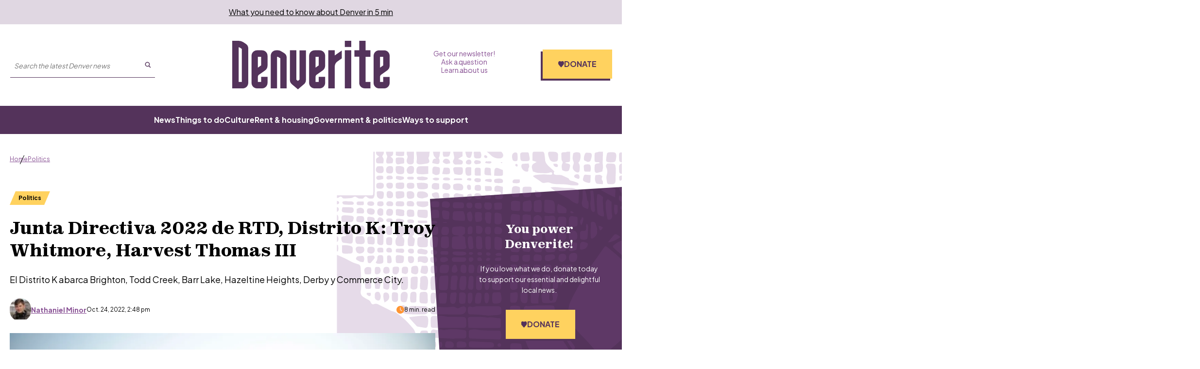

--- FILE ---
content_type: text/html; charset=utf-8
request_url: https://www.google.com/recaptcha/api2/aframe
body_size: 148
content:
<!DOCTYPE HTML><html><head><meta http-equiv="content-type" content="text/html; charset=UTF-8"></head><body><script nonce="zHBAXd92GUVHccKNG1F5UA">/** Anti-fraud and anti-abuse applications only. See google.com/recaptcha */ try{var clients={'sodar':'https://pagead2.googlesyndication.com/pagead/sodar?'};window.addEventListener("message",function(a){try{if(a.source===window.parent){var b=JSON.parse(a.data);var c=clients[b['id']];if(c){var d=document.createElement('img');d.src=c+b['params']+'&rc='+(localStorage.getItem("rc::a")?sessionStorage.getItem("rc::b"):"");window.document.body.appendChild(d);sessionStorage.setItem("rc::e",parseInt(sessionStorage.getItem("rc::e")||0)+1);localStorage.setItem("rc::h",'1762188077770');}}}catch(b){}});window.parent.postMessage("_grecaptcha_ready", "*");}catch(b){}</script></body></html>

--- FILE ---
content_type: application/javascript; charset=UTF-8
request_url: https://denverite.com/_next/static/chunks/components_card-grid_index_tsx-3bb3f9cb1c452666.js
body_size: 5587
content:
"use strict";(self.webpackChunk_N_E=self.webpackChunk_N_E||[]).push([["components_card-grid_index_tsx"],{"./components/article-tags/index.js":function(e,t,n){n.d(t,{s:function(){return d}});var s=n("./node_modules/react/jsx-runtime.js"),r=n("./node_modules/@wordpress/react-i18n/build-module/index.js"),i=n("./node_modules/@wordpress/i18n/build-module/index.js"),o=n("./components/link/index.tsx"),a=n("./utils/url-helpers.ts"),l=n("./node_modules/classnames/index.js"),c=n.n(l);function d(e){let{link:t,name:n,className:l,variant:d="primary",size:u="small"}=e,{__:p}=(0,r.QT)(),m=c()("article-tag",l,{["article-tag--".concat(d)]:d,["is-".concat(u)]:u});return(0,s.jsx)(o.h$,{href:(0,a.a9)(t),"aria-label":(0,i.gB)(p("Articles tagged in %s"),n),className:m,children:(0,s.jsx)("span",{children:n})})}},"./components/block-most-popular/index.tsx":function(e,t,n){n.d(t,{l:function(){return c}});var s=n("./node_modules/react/jsx-runtime.js"),r=n("./components/link/index.tsx"),i=n("./components/raw-html/index.tsx"),o=n("./utils/post-helpers.ts"),a=n("./utils/analytics.ts"),l=n("./utils/hooks/use-bootstrap-data.ts");function c(e){let{title:t,posts:n}=e,c=(0,l.c)();if(!n)return null;let d=e=>{var t;(0,a.u1)({event:"recirculation",page_type:(null===(t=c.data_layer)||void 0===t?void 0:t.page_type)||"",recirculation_section:"Popular Posts",click_url:e.currentTarget.getAttribute("href")||e.currentTarget.getAttribute("src")})};return(0,s.jsxs)("div",{className:"most-popular",children:[(0,s.jsx)("h2",{className:"most-popular__title",children:t}),(0,s.jsx)("ol",{className:"most-popular__posts",children:n.map(e=>(0,s.jsx)("li",{className:"most-popular__post",children:(0,s.jsx)(r.s3,{href:e.link,className:"most-popular__post-link",onClick:d,children:(0,s.jsx)(i.w,{value:(0,o.SH)(e.title.rendered),tagName:"h3",className:"most-popular__post-title"})})},e.id))})]})}},"./components/block-section/card.tsx":function(e,t,n){n.d(t,{IY:function(){return P},Zb:function(){return F},PW:function(){return B},$k:function(){return I},fK:function(){return H},Lj:function(){return $},ps:function(){return y},p3:function(){return D},do:function(){return k}});var s=n("./node_modules/react/jsx-runtime.js"),r=n("./node_modules/classnames/index.js"),i=n.n(r),o=n("./node_modules/dayjs/dayjs.min.js"),a=n.n(o),l=n("./node_modules/@wordpress/i18n/build-module/index.js"),c=n("./node_modules/@wordpress/react-i18n/build-module/index.js"),d=n("./node_modules/react/index.js"),u=n("./components/raw-html/index.tsx"),p=n("./components/image/index.tsx"),m=n("./utils/safe-alt.ts"),h=n("./components/locale-date/index.tsx"),x=n("./utils/post-helpers.ts"),w=n("./components/link/index.tsx"),_=n("./components/article-tags/index.js"),j=n("./utils/url-helpers.ts"),g=n("./utils/analytics.ts"),v=n("./utils/hooks/use-bootstrap-data.ts"),f=n("./assets/icons/logo.js");let b={showImage:!0,showTag:!0},k={showImage:!0,showTag:!1,showExcerpt:!0,showDivider:!0,dividerType:"wave",hasLargerTitle:!0,hasBackground:!0},y={showImage:!0,showTag:!0,showExcerpt:!0,isCentered:!0,showDivider:!0,dividerType:"wave",hasLargerTitle:!0},N={...y,hasBackground:!0},T={showImage:!0,showTag:!1,isHorizontal:!0};({...T});let C={...b,showTag:!1,hasBackground:!0,hasBorder:!0},I={...C,isCentered:!0,isHorizontal:!1},z={showImage:!0,showTag:!0,hasBackground:!0,isFeatured:!0},A=e=>{let{date:t,className:n}=e,r=a()(),i=r.subtract(1,"day"),o=a()(t).isSame(r,"day"),d=a()(t).isSame(i,"day"),{__:u}=(0,c.QT)(),p=u(o?"Today":"Yesterday"),m=(0,l.gB)(u("%1$s at %2$s"),p,a()(t).format("h:mm\xa0a"));return o||d?(0,s.jsx)("time",{dateTime:t,className:n,children:m}):(0,s.jsx)(h.P,{className:n,date:t,format:"MMM. DD, YYYY, h:mm\xa0a"})},S=e=>{var t;let{author:n}=e;if("string"!=typeof(null==n?void 0:n.avatar))return null;let r=null===(t=n.avatar)||void 0===t?void 0:t.includes("secure.gravatar");return(0,s.jsx)("figure",{className:"wp-block-corpnews-card__author-avatar",children:(0,s.jsx)(p.Z,{className:"wp-block-corpnews-card__author-avatar-image",src:n.avatar,alt:"",sizes:"30px",width:30,height:30,unoptimized:r})})},E=e=>{let{author:t}=e,{__:n}=(0,c.QT)();return(0,s.jsx)(w.jF,{target:"_self",href:(0,j.a9)(null==t?void 0:t.url),"aria-label":(0,l.gB)(n("Read more articles from %s"),null==t?void 0:t.name),className:"wp-block-corpnews-card__author-name",children:(0,s.jsx)(u.w,{value:null==t?void 0:t.name,tagName:"span"})})},L=e=>{let{author:t}=e;return(0,s.jsxs)("div",{className:"wp-block-corpnews-card__author",children:[(0,s.jsx)(S,{author:t}),(0,s.jsx)(E,{author:t})]})},M=e=>(0,s.jsx)("div",{className:"wp-block-corpnews-card__author wp-block-corpnews-card__author--multiple",children:e.authors.map((t,n)=>{let r=n===e.authors.length-1;return(0,s.jsxs)(d.Fragment,{children:[(0,s.jsx)(E,{author:t}),!r&&(0,s.jsx)("span",{className:"wp-block-corpnews-card__author-separator",children:","})]},t.name)})}),P=e=>{let{authors:t}=e;return(null==t?void 0:t.length)?((null==t?void 0:t.length)||0)>1?(0,s.jsx)(M,{authors:t}):(0,s.jsx)(L,{author:t[0]}):null},F=e=>{var t,n;let r=(0,v.c)(),{post:o,options:a,priority:l=!1,size:c="medium",context:h}=e,k={...b,...a},{title:y,excerpt:N,featuredImage:T,authors:C,date:I,primaryTerm:z}=o,S=e.titleTag||"h3",E=o.is_external?o.link:(0,j.a9)(o.link);k.showDivider&&(k.dividerType=(null==z?void 0:null===(n=z.meta)||void 0===n?void 0:n.variation)==="secondary"?"straight":"wave");let{showImage:L,showTag:M,showExcerpt:F,isCentered:D,showDivider:$,isHorizontal:B,hasBackground:H,hasLargerTitle:Z,isFeatured:R}=k,W=!!(null==T?void 0:T.source_url),Y=!!(null==N?void 0:N.rendered)&&F,U=!!(null==z?void 0:z.name)&&M,q=i()("wp-block-corpnews-card",{"has-image":L,"has-tag":U,"has-excerpt":Y,"has-divider":$,"is-horizontal":B,"has-background":H,"is-featured":R,"is-centered":D,"has-larger-title":Z,"has-border":H&&k.hasBorder,"has-top-metadata":B&&k.hasTopMetadata,["has-divider-".concat($?k.dividerType:"")]:$}),{cardRef:Q,linkRef:O}=function(){let e=(0,d.useRef)(null),t=(0,d.useRef)(null);return(0,d.useEffect)(()=>{let n,s;if(!e.current||!t.current)return;let r=e.current,i=t.current;function o(){return{timestamp:+new Date,verticalScrollPosition:window.scrollY,horizontalScrollPosition:r.scrollLeft}}let a=()=>{s=o()},l=e=>{n=o();let t=e.target;if(!t)return;let r=t.closest("button"),a=t.closest("a");if(r||a||n.timestamp-(null==s?void 0:s.timestamp)>200||Math.abs(n.verticalScrollPosition-(null==s?void 0:s.verticalScrollPosition))>5||Math.abs(n.horizontalScrollPosition-(null==s?void 0:s.horizontalScrollPosition))>5)return;let l=new MouseEvent("click",e);i.dispatchEvent(l)};return r.addEventListener("mousedown",a),r.addEventListener("touchstart",a),r.addEventListener("mouseup",l),r.addEventListener("touchend",l),()=>{r.removeEventListener("mousedown",a),r.removeEventListener("touchstart",a),r.removeEventListener("mouseup",l),r.removeEventListener("touchend",l)}},[]),{cardRef:e,linkRef:t}}();return(0,s.jsxs)("article",{className:q,ref:Q,children:[L&&(W?(0,s.jsx)("figure",{className:"wp-block-corpnews-card__media",children:(0,s.jsx)(p.Z,{priority:l,className:"wp-block-corpnews-card__image",src:null==T?void 0:T.source_url,alt:(0,m.F)(null==T?void 0:T.alt_text),width:null==T?void 0:T.media_details.width,height:null==T?void 0:T.media_details.height,sizes:B?"640px":"extra-large"===c?"(min-width: 1248px) 1200px, (min-width: 1024px) calc(100vw - 3rem), (min-width: 636px) calc(100vw - 1.5rem), calc(100vw - 1.5rem)":"large"===c?"(min-width: 1248px) 900px, (min-width: 1024px) 800px, (min-width: 636px) calc(100vw - 1.5rem), calc(100vw - 1.5rem)":"medium"===c?"(min-width: 1248px) 630px, (min-width: 1024px) calc(50vw - 1.5rem), calc(100vw - 1.5rem)":"small"===c?"(min-width: 1248px) 430px, (min-width: 1024px) calc(33vw - 1.5rem), (min-width: 636px) calc(50vw - 1.5rem), calc(100vw - 1.5rem)":"extra-small"===c?"(min-width: 1248px) 330px, (min-width: 1024px) calc(25vw - 1.5rem), (min-width: 636px) calc(50vw - 1.5rem), calc(100vw - 1.5rem)":void 0})}):(0,s.jsx)("figure",{className:"wp-block-corpnews-card__media wp-block-corpnews-card__media--fallback",children:(0,s.jsx)(f.T,{})})),(0,s.jsxs)("div",{className:"wp-block-corpnews-card__content",children:[(0,s.jsxs)("div",{className:"wp-block-corpnews-card__content-container",children:[U&&(0,s.jsx)("div",{className:"wp-block-corpnews-card__tag-container",children:(0,s.jsx)(_.s,{name:z.name,className:"wp-block-corpnews-card__tag",link:z.link,variant:null==z?void 0:null===(t=z.meta)||void 0===t?void 0:t.variation,size:Z?"large":"small"})}),(0,s.jsx)(S,{className:"wp-block-corpnews-card__title",children:(0,s.jsx)(w.s3,{href:E,ref:O,onClick:e=>{if(h){var t;(0,g.u1)({event:"recirculation",page_type:(null===(t=r.data_layer)||void 0===t?void 0:t.page_type)||"",recirculation_section:h,click_url:e.currentTarget.getAttribute("href")||e.currentTarget.getAttribute("src")})}},isExternal:null==o?void 0:o.is_external,children:(0,x.SH)(y.rendered)})}),$&&(0,s.jsx)("hr",{className:i()("wp-block-corpnews-card__divider",{["is-style-".concat(k.dividerType)]:"straight"!==k.dividerType})}),Y&&(0,s.jsx)(u.w,{tagName:"div",className:"wp-block-corpnews-card__excerpt",value:N.rendered})]}),(0,s.jsxs)("div",{className:"wp-block-corpnews-card__meta",children:[(0,s.jsx)(P,{authors:C}),(0,s.jsx)(A,{className:"wp-block-corpnews-card__date",date:I})]})]})]})},D=e=>{let{hideFeaturedImage:t,hideCategory:n}=e,r={};return t&&(r.showImage=!1),n&&(r.showTag=!1),(0,s.jsx)(F,{size:"large",...e,options:{...N,...r}})},$=e=>{let{hideFeaturedImage:t,hideCategory:n}=e,r={};return t&&(r.showImage=!1),r.showTag=!n,(0,s.jsx)(F,{...e,options:{...T,...r}})},B=e=>{let{hideFeaturedImage:t,hideCategory:n}=e,r={};return t&&(r.showImage=!1),r.showTag=!n,(0,s.jsx)(F,{...e,options:{...C,...r}})},H=e=>{let{hideFeaturedImage:t,hideCategory:n}=e,r={};return t&&(r.showImage=!1),n&&(r.showTag=!1),(0,s.jsx)(F,{size:"extra-large",...e,options:{...z,...r}})}},"./components/block-section/index.tsx":function(e,t,n){n.d(t,{P:function(){return _},c:function(){return j}});var s=n("./node_modules/react/jsx-runtime.js"),r=n("./components/raw-html/index.tsx"),i=n("./components/block-section/card.tsx"),o=n("./node_modules/classnames/index.js"),a=n.n(o),l=n("./node_modules/next/link.js"),c=n.n(l),d=n("./node_modules/next/dynamic.js"),u=n.n(d),p=n("./components/block-most-popular/index.tsx"),m=n("./components/styled-title/index.tsx"),h=n("./utils/hooks/use-window-dimensions.ts");let x=u()(()=>n.e("components_ad-unit_index_tsx").then(n.bind(n,"./components/ad-unit/index.tsx")).then(e=>e.AdUnit),{loadableGenerated:{webpack:()=>["./components/ad-unit/index.tsx"]},ssr:!1}),w=e=>{let{posts:t,variation:n,children:r,hideFeaturedImages:o,hideCategory:l,titleTag:c,className:d,sectionTitle:u}=e,{width:p}=(0,h.d)(),m=p&&p<1050?"inline":"sidebar",w=p&&p<1050?"Denverite-Inline":"Denverite-Right-Column";if(!Array.isArray(t)||0===t.length)return null;let _=(d||n.replace("-ad","")||"").toLowerCase();if(["hero","featured-post","recent-news"].includes(_)||d||(_=(u||"").toLowerCase()),"hero"===n){let e=t[0],n=t.slice(1);return(0,s.jsxs)("ul",{className:"wp-block-corpnews-section__post-list",children:[(0,s.jsx)("div",{className:"wp-block-corpnews-section__column wp-block-corpnews-section__column--featured",children:(0,s.jsx)("div",{className:"wp-block-corpnews-section__card",children:(0,s.jsx)(i.p3,{post:e,priority:!0,titleTag:c,hideFeaturedImage:o,hideCategory:l,context:_})})}),(0,s.jsx)("div",{className:"wp-block-corpnews-section__column wp-block-corpnews-section__column--maybe-horizontal",children:n.map(e=>(0,s.jsx)("div",{className:"wp-block-corpnews-section__card",children:(0,s.jsx)(i.Zb,{post:e,options:{...i.$k,showTag:!l,showImage:!o},priority:!0,titleTag:c,size:"medium",context:_})},e.id))})]})}if("category-grid"===n){let[e,...n]=t,r=n.slice(0,2),a=n.slice(2),d=r.length>0,u=a.length>0;return(0,s.jsxs)("ul",{className:"wp-block-corpnews-section__post-list",children:[!!e&&(0,s.jsx)("div",{className:"wp-block-corpnews-section__column wp-block-corpnews-section__column--featured",children:(0,s.jsx)("li",{className:"wp-block-corpnews-section__post-list-item wp-block-corpnews-section__card",children:(0,s.jsx)(i.p3,{hideCategory:l,post:e,hideFeaturedImage:o,context:_,titleTag:c})},e.id)}),d&&(0,s.jsx)("div",{className:"wp-block-corpnews-section__column wp-block-corpnews-section__column--maybe-horizontal",children:r.map(e=>(0,s.jsx)("li",{className:"wp-block-corpnews-section__post-list-item wp-block-corpnews-section__card",children:(0,s.jsx)(i.PW,{post:e,size:"medium",hideFeaturedImage:o,hideCategory:l,context:_,titleTag:c})},e.id))}),u&&(0,s.jsx)("div",{className:"wp-block-corpnews-section__column",children:a.map(e=>(0,s.jsx)("li",{className:"wp-block-corpnews-section__post-list-item wp-block-corpnews-section__card",children:(0,s.jsx)(i.Lj,{post:e,hideFeaturedImage:o,hideCategory:l,context:_,titleTag:c})},e.id))})]})}if("featured-post"===n){let[e]=t;return(0,s.jsx)("div",{className:"wp-block-corpnews-section__card",children:(0,s.jsx)(i.fK,{post:e,hideFeaturedImage:o,hideCategory:l,context:_,titleTag:c})})}if("featured-post-ad"===n){let[e]=t;return(0,s.jsxs)("div",{className:"wp-block-corpnews-section__with-sidebar",children:[(0,s.jsx)("div",{className:"wp-block-corpnews-section__card",children:(0,s.jsx)(i.Zb,{post:e,options:i.do,size:"large",context:_,titleTag:c})}),(0,s.jsx)("div",{className:"wp-block-corpnews-section_ad",children:(0,s.jsx)(x,{adUnit:w,context:m})})]})}if("recent-news"===n){let e=t[0],n=t.slice(1);return(0,s.jsxs)("ul",{className:"wp-block-corpnews-section__post-list",children:[(0,s.jsx)("div",{className:"wp-block-corpnews-section__column wp-block-corpnews-section__column--featured",children:(0,s.jsx)("div",{className:"wp-block-corpnews-section__card",children:(0,s.jsx)(i.Zb,{post:e,options:{...i.ps,showDivider:!0,dividerType:"straight",showTag:!l,showImage:!o},size:"large",context:_,titleTag:c})})}),(0,s.jsx)("div",{className:"wp-block-corpnews-section__column wp-block-corpnews-section__column--maybe-horizontal",children:n.map(e=>(0,s.jsx)("div",{className:"wp-block-corpnews-section__card",children:(0,s.jsx)(i.Zb,{post:e,options:{showTag:!l,showImage:!o},size:"medium",context:_,titleTag:c})},e.id))}),!!r&&(0,s.jsx)("div",{className:"wp-block-corpnews-section__column",children:r})]})}if("hero-ad"===n){let[e,...n]=t,r=n.slice(0,2),a=r.length>0;return(0,s.jsxs)("ul",{className:"wp-block-corpnews-section__post-list",children:[!!e&&(0,s.jsx)("div",{className:"wp-block-corpnews-section__column wp-block-corpnews-section__column--featured",children:(0,s.jsx)("li",{className:"wp-block-corpnews-section__post-list-item wp-block-corpnews-section__card",children:(0,s.jsx)(i.p3,{post:e,hideFeaturedImage:o,hideCategory:l,context:_,titleTag:c})},e.id)}),a&&(0,s.jsx)("div",{className:"wp-block-corpnews-section__column wp-block-corpnews-section__column--maybe-horizontal",children:r.map(e=>(0,s.jsx)("li",{className:"wp-block-corpnews-section__post-list-item wp-block-corpnews-section__card",children:(0,s.jsx)(i.PW,{post:e,size:"medium",hideFeaturedImage:o,hideCategory:l,context:_,titleTag:c})},e.id))}),(0,s.jsx)("div",{className:"wp-block-corpnews-section__column wp-block-corpnews-section_ad",children:(0,s.jsx)(x,{adUnit:w,context:m})})]})}return(0,s.jsx)("ul",{className:a()("wp-block-corpnews-section__post-list",{["is-variation-".concat(n)]:n,["has-".concat(t.length,"-posts")]:t.length}),children:t.map(e=>{let n=3>t.indexOf(e),r=a()("wp-block-corpnews-section__post-list-item","wp-block-corpnews-section__card",{"wp-block-corpnews-section__card--first-row":n});return(0,s.jsx)("li",{className:r,children:(0,s.jsx)(i.Zb,{post:e,size:n?"medium":"small",options:{showImage:!o,showTag:!l},context:_,titleTag:c})},e.id)})})};function _(e,t){var n;let{images:s,terms:r}=t,i=(null==e?void 0:e.featured_media)?s[e.featured_media]:void 0,o=(null==e?void 0:e.primary_term)?r[e.primary_term]:void 0,a=[];return(null==e?void 0:null===(n=e.author)||void 0===n?void 0:n.length)>0&&e.author.forEach(e=>{var t;let n=r[e];if(!n)return;let s={id:n.id,name:n.name,avatar:null==n?void 0:null===(t=n.meta)||void 0===t?void 0:t.avatar_image_url,url:n.link};a.push(s)}),{...e,featuredImage:i,primaryTerm:o,authors:a}}let j=e=>{var t,n,i,o,l,d;let{innerBlocks:u,title:h,hasCta:x,cta:j,variation:g,meta:v,className:f=""}=e,b=u[0],k=u.find(e=>"denverite/popular-posts"===e.name),{attributes:{posts:y,images:N,terms:T}}=b,{sectionTitleUnderlineColor:C="yellow"}=v||{},I=(null==b?void 0:null===(n=b.attributes)||void 0===n?void 0:null===(t=n.meta)||void 0===t?void 0:t.hideFeaturedImages)||!1,z=(null==b?void 0:null===(o=b.attributes)||void 0===o?void 0:null===(i=o.meta)||void 0===i?void 0:i.hideCategory)||!1,A="featured-post-ad"===g||"category-grid"===g||"hero-ad"===g&&(null==v?void 0:v.background)==="yellow"||"hero"===g,S=a()("wp-block-corpnews-section",f,{["is-variation-".concat(g)]:g,"is-variation-default":!g,"has-backdrop":A}),E="popular-posts"===g;return(0,s.jsxs)("section",{className:S,children:[A&&(0,s.jsx)("div",{className:"wp-block-corpnews-section__backdrop"}),!!h&&!E&&(0,s.jsx)(m.X,{tagName:"h2",className:"wp-block-corpnews-section__title",color:C||"yellow",children:(0,s.jsx)(r.w,{value:h,tagName:"span"})}),(0,s.jsx)(w,{posts:y.map(e=>_(e,{images:N,terms:T})),variation:g,titleTag:h&&!E?"h3":"h2",hideFeaturedImages:I,hideCategory:z,className:null==b?void 0:null===(l=b.attributes)||void 0===l?void 0:l.className,sectionTitle:h||"",children:"recent-news"===g&&k&&(0,s.jsx)(p.l,{title:k.attributes.title,posts:((null===(d=k.attributes)||void 0===d?void 0:d.posts)||[]).map(e=>_(e,{images:N,terms:T}))})}),x&&(0,s.jsx)("div",{className:"wp-block-corpnews-section__buttons",children:(0,s.jsx)(c(),{className:"wp-block-corpnews-section__cta button",href:j.url,target:j.opensInNewTab?"_blank":"_self",rel:"noreferrer",children:(0,s.jsx)(r.w,{value:j.text,tagName:"span"})})})]})}},"./components/card-grid/index.tsx":function(e,t,n){n.d(t,{g:function(){return p}});var s=n("./node_modules/react/jsx-runtime.js"),r=n("./node_modules/classnames/index.js"),i=n.n(r),o=n("./components/loading/index.tsx"),a=n("./components/block-section/card.tsx"),l=n("./components/block-section/index.tsx"),c=n("./node_modules/react/index.js"),d=n("./node_modules/next/dynamic.js");let u=n.n(d)()(()=>n.e("components_ad-unit_index_tsx").then(n.bind(n,"./components/ad-unit/index.tsx")).then(e=>e.AdUnit),{loadableGenerated:{webpack:()=>["./components/ad-unit/index.tsx"]},ssr:!1});function p(e){let{className:t,terms:n,images:r,stories:d,layoutType:p="grid",hasAd:m=!1,adAfter:h=5,context:x,titleTag:w}=e;return(0,s.jsxs)("ul",{className:i()("post-listing","post-listing--"+p,t),children:[!d&&(0,s.jsx)(o.g,{}),!!d&&d.map((e,t)=>(0,s.jsxs)(c.Fragment,{children:[(0,s.jsx)("li",{className:"post-listing__item",children:(0,s.jsx)(a.Zb,{post:(0,l.P)(e,{images:r,terms:n}),options:{showImage:!0,showTag:"list"===p,showExcerpt:"list"===p,isHorizontal:"list"===p,hasTopMetadata:"list"===p},size:"medium",titleTag:w,context:x})}),m&&t===h&&(0,s.jsx)("li",{className:"post-listing__item post-listing__item--ad",children:(0,s.jsx)(u,{adUnit:"Denverite-Inline",context:"inline"})})]},e.id))]})}},"./components/link/index.tsx":function(e,t,n){n.d(t,{AN:function(){return b},DH:function(){return f},MQ:function(){return k},Wq:function(){return j},h$:function(){return m},jF:function(){return _},s3:function(){return h},uq:function(){return x},y9:function(){return w},yf:function(){return v},zN:function(){return g}});var s=n("./node_modules/react/jsx-runtime.js"),r=n("./node_modules/next/link.js"),i=n.n(r),o=n("./node_modules/next/config.js"),a=n.n(o),l=n("./node_modules/next/router.js"),c=n("./node_modules/react/index.js"),d=n("./utils/language-tax-helpers.js");let{publicRuntimeConfig:u}=a()(),p=u.BASE_PATH||"",m=(0,c.forwardRef)((e,t)=>{let{linkAs:n=null,children:r,href:o=null,...a}=e;return o&&!n&&(n=o),(n=n.replace(/\/$/,"")).match(/https?:/)||(n="/".concat(n).replace("//","/")),(0,s.jsx)(i(),{href:o||n,as:n,locale:!1,ref:t,...a,children:r})}),h=(0,c.forwardRef)((e,t)=>{let{href:n,isExternal:r=!1,children:i,...o}=e;return r?(0,s.jsx)("a",{href:n,rel:"noreferrer",ref:t,...o,children:i}):(0,s.jsx)(m,{href:"".concat(p,"/[...path]"),linkAs:n,ref:t,...o,children:i})});function x(e){let{href:t,children:n,...r}=e,i=y("".concat(p,"/category/[term]"),t);return(0,s.jsx)(m,{href:i,linkAs:t,...r,children:(0,s.jsx)("span",{children:n})})}function w(e){let{href:t,...n}=e,r=(0,l.useRouter)();if(-1<t.search(/\/page\/1\/?$/))return(0,s.jsx)(x,{href:t.replace(/\/page\/1\/?$/,""),...n});let i=y("".concat(p,"/category/[term]/page/[number]"),t);return r.query.years&&(i+="?years=".concat(r.query.years)),(0,s.jsx)(m,{href:i,linkAs:t,...n,children:(0,s.jsx)("span",{children:n.children})})}function _(e){let{href:t,...n}=e;return(0,s.jsx)(m,{href:"".concat(p,"/about/[term]"),linkAs:t,...n,children:(0,s.jsx)("span",{children:n.children})})}function j(e){let{href:t,...n}=e;return(0,s.jsx)(m,{href:"".concat(p,"/about/[term]/page/[number]"),linkAs:t,...n,children:(0,s.jsx)("span",{children:n.children})})}function g(e){let{href:t,...n}=e;return(0,s.jsx)(m,{href:"".concat(p,"/tag/[term]/page/[number]"),linkAs:t,...n,children:(0,s.jsx)("span",{children:n.children})})}function v(e){let{href:t,...n}=e;return(0,s.jsx)(m,{href:"".concat(p,"/category/[term]/page/[number]"),linkAs:t,...n,children:(0,s.jsx)("span",{children:n.children})})}function f(e){let{href:t,...n}=e;return(0,s.jsx)(m,{href:"".concat(p,"/category/[term]/[childTerm]/page/[number]"),linkAs:t,...n,children:(0,s.jsx)("span",{children:n.children})})}function b(e){let{href:t,...n}=e;return(0,s.jsx)(m,{href:"".concat(p,"/search/[...search]/page/[number]"),linkAs:t,...n,children:(0,s.jsx)("span",{children:n.children})})}function k(e){let{href:t,...n}=e;return -1<t.search(/\/page\/1\/?$/)?(0,s.jsx)(m,{href:"".concat(p,"/all"),linkAs:t.replace(/\/page\/1\/?$/,""),...n,children:(0,s.jsx)("span",{children:n.children})}):(0,s.jsx)(m,{href:"".concat(p,"/all/page/[number]"),linkAs:t,...n,children:(0,s.jsx)("span",{children:n.children})})}function y(e,t){(-1<t.search(/\/?(releases|stories|customer-stories|latest)$/)||-1<t.search(/\/?(releases|stories|customer-stories|latest)\/page/))&&(e="".concat(p,"/[...path]"));let n=t.split("/");return(d.a2.hasOwnProperty(n[0])||n[1]&&d.a2.hasOwnProperty(n[1]))&&(e="".concat(p,"/[...path]")),e}},"./components/loading/index.tsx":function(e,t,n){n.d(t,{g:function(){return i}});var s=n("./node_modules/react/jsx-runtime.js"),r=e=>{let{fill:t="white"}=e;return(0,s.jsxs)("svg",{title:"Loading Animation Icon",xmlns:"http://www.w3.org/2000/svg",viewBox:"0 0 32 32",width:"64",height:"64",fill:t,children:[(0,s.jsx)("circle",{cx:"16",cy:"3",r:"0",children:(0,s.jsx)("animate",{attributeName:"r",values:"0;3;0;0",dur:"1s",repeatCount:"indefinite",begin:"0",keySplines:"0.2 0.2 0.4 0.8;0.2 0.2 0.4 0.8;0.2 0.2 0.4 0.8",calcMode:"spline"})}),(0,s.jsx)("circle",{transform:"rotate(45 16 16)",cx:"16",cy:"3",r:"0",children:(0,s.jsx)("animate",{attributeName:"r",values:"0;3;0;0",dur:"1s",repeatCount:"indefinite",begin:"0.125s",keySplines:"0.2 0.2 0.4 0.8;0.2 0.2 0.4 0.8;0.2 0.2 0.4 0.8",calcMode:"spline"})}),(0,s.jsx)("circle",{transform:"rotate(90 16 16)",cx:"16",cy:"3",r:"0",children:(0,s.jsx)("animate",{attributeName:"r",values:"0;3;0;0",dur:"1s",repeatCount:"indefinite",begin:"0.25s",keySplines:"0.2 0.2 0.4 0.8;0.2 0.2 0.4 0.8;0.2 0.2 0.4 0.8",calcMode:"spline"})}),(0,s.jsx)("circle",{transform:"rotate(135 16 16)",cx:"16",cy:"3",r:"0",children:(0,s.jsx)("animate",{attributeName:"r",values:"0;3;0;0",dur:"1s",repeatCount:"indefinite",begin:"0.375s",keySplines:"0.2 0.2 0.4 0.8;0.2 0.2 0.4 0.8;0.2 0.2 0.4 0.8",calcMode:"spline"})}),(0,s.jsx)("circle",{transform:"rotate(180 16 16)",cx:"16",cy:"3",r:"0",children:(0,s.jsx)("animate",{attributeName:"r",values:"0;3;0;0",dur:"1s",repeatCount:"indefinite",begin:"0.5s",keySplines:"0.2 0.2 0.4 0.8;0.2 0.2 0.4 0.8;0.2 0.2 0.4 0.8",calcMode:"spline"})}),(0,s.jsx)("circle",{transform:"rotate(225 16 16)",cx:"16",cy:"3",r:"0",children:(0,s.jsx)("animate",{attributeName:"r",values:"0;3;0;0",dur:"1s",repeatCount:"indefinite",begin:"0.625s",keySplines:"0.2 0.2 0.4 0.8;0.2 0.2 0.4 0.8;0.2 0.2 0.4 0.8",calcMode:"spline"})}),(0,s.jsx)("circle",{transform:"rotate(270 16 16)",cx:"16",cy:"3",r:"0",children:(0,s.jsx)("animate",{attributeName:"r",values:"0;3;0;0",dur:"1s",repeatCount:"indefinite",begin:"0.75s",keySplines:"0.2 0.2 0.4 0.8;0.2 0.2 0.4 0.8;0.2 0.2 0.4 0.8",calcMode:"spline"})}),(0,s.jsx)("circle",{transform:"rotate(315 16 16)",cx:"16",cy:"3",r:"0",children:(0,s.jsx)("animate",{attributeName:"r",values:"0;3;0;0",dur:"1s",repeatCount:"indefinite",begin:"0.875s",keySplines:"0.2 0.2 0.4 0.8;0.2 0.2 0.4 0.8;0.2 0.2 0.4 0.8",calcMode:"spline"})}),(0,s.jsx)("circle",{transform:"rotate(180 16 16)",cx:"16",cy:"3",r:"0",children:(0,s.jsx)("animate",{attributeName:"r",values:"0;3;0;0",dur:"1s",repeatCount:"indefinite",begin:"0.5s",keySplines:"0.2 0.2 0.4 0.8;0.2 0.2 0.4 0.8;0.2 0.2 0.4 0.8",calcMode:"spline"})})]})};function i(e){let{fill:t="black"}=e;return(0,s.jsx)("div",{className:"loading-icon",children:(0,s.jsx)(r,{fill:t})})}},"./components/locale-date/index.tsx":function(e,t,n){n.d(t,{P:function(){return o}});var s=n("./node_modules/react/jsx-runtime.js"),r=n("./node_modules/react/index.js"),i=n("./context/day-locale.tsx");function o(e){let{date:t,className:n,format:o="LL",fallback:a,...l}=e,c=function(e,t,n){let{translatedDate:s}=(0,r.useContext)(i.J);return e&&s?s(e,t,n):""}(t,o,a);return(0,s.jsx)("time",{className:n,dateTime:t,...l,suppressHydrationWarning:!0,children:c})}},"./components/styled-title/index.tsx":function(e,t,n){n.d(t,{X:function(){return o}});var s=n("./node_modules/react/jsx-runtime.js"),r=n("./node_modules/classnames/index.js"),i=n.n(r);let o=e=>{let{className:t,children:n,tagName:r="h2",color:o="yellow"}=e,a=i()("styled-title",t,{["styled-title--".concat(o)]:o});return(0,s.jsx)(r,{className:a,children:n})}},"./next.i18n.config.js":function(e){e.exports={i18n:{locales:["en"],defaultLocale:"en",localeDetection:!1}}},"./utils/hooks/use-window-dimensions.ts":function(e,t,n){n.d(t,{d:function(){return o}});var s=n("./node_modules/react/index.js"),r=n("./utils/hooks/use-on-window-resize.ts");function i(){let{innerWidth:e,innerHeight:t}=window;return{width:e,height:t}}function o(){let[e,t]=(0,s.useState)(i());return(0,r.V)(()=>{t(i())}),e}},"./utils/safe-alt.ts":function(e,t,n){n.d(t,{F:function(){return s}});function s(e){return"string"==typeof e?e.trim():""}},"./utils/url-helpers.ts":function(e,t,n){n.d(t,{a9:function(){return l}});var s=n("./node_modules/@wordpress/url/build-module/index.js"),r=n("./next.i18n.config.js"),i=n.n(r);n("./node_modules/dayjs/dayjs.min.js");let{i18n:{locales:o}=[],defaultLocale:a}=i(),l=e=>"/"+(0,s.DW)(e)}}]);

--- FILE ---
content_type: application/javascript; charset=UTF-8
request_url: https://denverite.com/_next/static/chunks/templates_taxonomy_paged-archive_index_tsx-5b6975670a98555f.js
body_size: 2572
content:
"use strict";(self.webpackChunk_N_E=self.webpackChunk_N_E||[]).push([["templates_taxonomy_paged-archive_index_tsx"],{"./components/page-breadcrumbs/index.tsx":function(e,s,a){a.d(s,{V:function(){return m}});var t=a("./node_modules/react/jsx-runtime.js"),n=a("./node_modules/react/index.js"),r=a("./node_modules/@wordpress/react-i18n/build-module/index.js"),l=a("./node_modules/@wordpress/url/build-module/index.js"),i=a("./node_modules/next/link.js"),o=a.n(i),c=a("./utils/post-helpers.ts"),d=a("./utils/string.ts");let u=e=>{let s=(0,l.DW)(e);return s&&"/"!==s[0]&&(s="/".concat(s)),s};function m(e){let{post:s,primaryTerm:a,parentTerm:l}=e,{__:i}=(0,r.QT)(),[m,h]=(0,n.useMemo)(()=>{let e=[],t={"@context":"https://schema.org","@type":"BreadcrumbList",itemListElement:[]};return e.push({text:i("Home"),url:"/"}),l&&e.push({text:(0,d.fm)((0,c.SH)(l.name)),url:u(l.link)}),a&&e.push({text:(0,d.fm)((0,c.SH)(a.name)),url:s?u(a.link):void 0}),s&&e.push({text:(0,c.SH)(s.title.rendered)}),t.itemListElement=e.map((e,s)=>{let a={"@type":"ListItem",position:s+1,name:e.text};if(e.url){let s=new URL("https://denverite.com/");s.pathname=e.url;let t=s.href.replace(/\/$/,"");a.item="".concat(t)}return a}),[e,t]},[i,a,s]);if(m.length<2)return null;let x=s?m.slice(0,-1):m;return(0,t.jsxs)(t.Fragment,{children:[(0,t.jsx)("nav",{className:"page-breadcrumbs","aria-label":i("You are here:"),children:(0,t.jsx)("ol",{className:"page-breadcrumbs__list",children:x.map(e=>{let s=n.Fragment,a={children:e.text};return e.url&&(a.href=e.url,s="/"===e.url?"a":o()),(0,t.jsx)("li",{className:"page-breadcrumbs__item","aria-current":e.url?void 0:"page",children:(0,t.jsx)(s,{...a})},e.url||e.text)})})}),(0,t.jsx)("script",{type:"application/ld+json",dangerouslySetInnerHTML:{__html:JSON.stringify(h)}})]})}},"./components/pagination/index.tsx":function(e,s,a){a.d(s,{t:function(){return p},P:function(){return n}});var t,n,r=a("./node_modules/react/jsx-runtime.js"),l=a("./node_modules/react/index.js"),i=a("./node_modules/@wordpress/react-i18n/build-module/index.js"),o=a("./node_modules/@wordpress/i18n/build-module/index.js"),c=a("./components/link/index.tsx"),d=a("./node_modules/@wordpress/url/build-module/index.js"),u=a("./node_modules/classnames/index.js"),m=a.n(u);let h=e=>(0,r.jsx)("svg",{xmlns:"http://www.w3.org/2000/svg",width:"21",height:"18",fill:"none",viewBox:"0 0 21 18",...e,children:(0,r.jsx)("path",{fill:"currentColor",d:"M19.8 9.7l-7 7c-.2.2-.5.3-.9.3s-.7-.1-1-.4c-.5-.5-.5-1.4 0-2l4.6-4.5H2.3c-.8 0-1.4-.6-1.4-1.3 0-.8.6-1.4 1.4-1.4h13.2l-4.6-4.5c-.5-.6-.5-1.5 0-2 .6-.5 1.5-.5 2 0l6.9 6.9c.5.5.5 1.4 0 2z"})}),x=e=>(0,r.jsx)("svg",{xmlns:"http://www.w3.org/2000/svg",width:"21",height:"18",fill:"none",viewBox:"0 0 21 18",...e,children:(0,r.jsx)("path",{fill:"currentColor",d:"M20.4 9c0 .9-.6 1.5-1.4 1.5H5.8l4.6 4.5c.5.5.5 1.4 0 2-.3.2-.6.3-1 .3s-.7-.1-1-.4l-6.9-6.8c-.5-.5-.5-1.4 0-2l7-6.8c.4-.6 1.3-.6 1.9 0 .5.5.5 1.4 0 1.9L5.8 7.7H19c.8 0 1.4.7 1.4 1.4z"})});function p(e){let s,{type:a,isCentered:t=!1,currentPage:n,pageIsURLParam:u=!1,totalPages:p,className:j}=e,g=function(){let[e,s]=(0,l.useState)();return(0,l.useEffect)(()=>{s(window.location)},[]),e}(),{__:b}=(0,i.QT)(),v=e=>{let{pathname:s,search:a}=g||{pathname:"",search:""},t=s.replace(/\/page\/([0-9]+)\/?/,"").replace(/^\//,"").replace(/\/?$/,"");return u?(0,d.f_)("".concat(t).concat(a),{page:e}):"".concat(t,"/page/").concat(e).concat(a)},_=(0,l.useMemo)(()=>parseInt(String(n),10),[n]),f=(0,l.useMemo)(()=>parseInt(String(p),10),[p]),N=(0,l.useMemo)(()=>{let e;let s=parseInt(String(_),10),a=parseInt(String(f),10),t=s-1,n=s+1+1,r=[],l=[];for(let e=1;e<=a;e++)(1===e||e===a||e>=t&&e<n)&&r.push(e);for(let s of r)e&&(2==s-e?l.push(e+1):1!=s-e&&l.push("...")),l.push(s),e=s;return l},[_,f]);if(!g||2>f)return null;let w=1<_?_-1:null,y=_<f?_+1:null,k=m()("pagination",j,{"has-previous":w,"has-next":y,"is-centered":t,"has-fewer-pages":f<4});switch(a){case"topics":case"tag":s=c.zN;break;case"category":s=c.yf;break;case"nested-category":s=c.DH;break;case"author":s=c.Wq;break;case"search":s=c.AN;break;case"all":s=c.MQ;break;default:s=c.y9}return(0,r.jsxs)("nav",{className:k,role:"navigation",children:[w&&(0,r.jsx)(s,{className:"pagination-new button is-style-tertiary",href:v(w),"aria-label":b("Newer stories"),rel:"prev",children:(0,r.jsxs)("span",{children:[(0,r.jsx)("span",{className:"pagination-arrow",children:(0,r.jsx)(x,{})}),(0,r.jsx)("span",{className:"pagination-label screen-reader-text",children:b("Newer")})]})}),(0,r.jsx)("ul",{className:"pagination-list",children:N.map(e=>e===_?(0,r.jsx)("li",{className:"pagination-item is-current",children:(0,r.jsx)("span",{className:"button is-style-tertiary",children:(0,r.jsx)("span",{children:e})})},e):"..."===e?(0,r.jsx)("li",{className:"pagination-item is-dots pagination-item__dots",children:"…"},e):(0,r.jsx)("li",{className:"pagination-item pagination-item__link",children:(0,r.jsx)(s,{href:v(parseInt(String(e),10)),"aria-label":(0,o.gB)(b("Go to page %d"),e),className:"button is-style-tertiary",children:e})},e))}),y&&(0,r.jsxs)(s,{className:"pagination-old button is-style-tertiary",href:v(y),"aria-label":b("Older stories"),rel:"next",children:[(0,r.jsx)("span",{className:"pagination-label screen-reader-text",children:b("Older")}),(0,r.jsx)("span",{className:"pagination-arrow",children:(0,r.jsx)(h,{})})]})]})}(t=n||(n={})).Topics="topics",t.Author="author",t.Category="category",t.Tag="tag",t.NestedCategory="nested-category",t.Search="search",t.All="all"},"./templates/taxonomy/paged-archive/index.tsx":function(e,s,a){a.d(s,{F:function(){return k}});var t=a("./node_modules/react/jsx-runtime.js"),n=a("./components/layout/index.tsx"),r=a("./components/pagination/index.tsx"),l=a("./components/card-grid/index.tsx"),i=a("./components/blocks/index.js"),o=a("./components/styled-title/index.tsx"),c=a("./components/raw-html/index.tsx"),d=a("./utils/string.ts"),u=a("./components/page-breadcrumbs/index.tsx"),m=a("./components/block-newsletter-cta/index.tsx"),h=a("./node_modules/@wordpress/i18n/build-module/index.js"),x=a("./node_modules/@wordpress/react-i18n/build-module/index.js"),p=a("./node_modules/next/link.js"),j=a.n(p),g=a("./node_modules/classnames/index.js"),b=a.n(g),v=a("./assets/icons/x.js"),_=a("./assets/icons/email.js"),f=a("./assets/icons/facebook.js"),N=a("./assets/icons/instagram.js"),w=a("./components/image/index.tsx");function y(e){let{author:s}=e,{__:a}=(0,x.QT)(),{name:n,link:r}=s||{},l=s.meta.avatar_image_url||"",i=s.meta.email||"",u=s.meta.twitter||"",m=s.meta.instagram||"",p=s.meta.facebook_url||"",g=!!(i||u||p||m);if(!n||!l)return null;let y=b()("author-header__information",{"has-bio":s.bio,"no-bio":!s.bio});return(0,t.jsx)("div",{className:"author-header",children:(0,t.jsxs)("div",{className:"author-header__content",children:[l&&(0,t.jsx)("div",{className:"author-header__avatar",children:(0,t.jsx)(w.Z,{alt:"Portrait of ".concat(n),src:l,fill:!0,sizes:"575px"})}),(0,t.jsxs)("div",{className:y,children:[(0,t.jsx)(o.X,{color:"yellow",tagName:"h1",children:(0,t.jsx)(c.w,{value:(0,d.fm)(n),tagName:"span"})}),!r&&(0,t.jsx)("p",{className:"author-header__author",children:n}),s.title&&(0,t.jsx)(c.w,{value:s.title,tagName:"div",className:"author-header__title"}),g&&(0,t.jsxs)("ul",{className:"author-header__social",children:[p&&(0,t.jsx)("li",{children:(0,t.jsx)(j(),{"aria-label":(0,h.gB)(a("Follow %s on Facebook"),n),href:p,className:"button button--social",children:(0,t.jsx)("span",{children:(0,t.jsx)(f.s,{})})})}),u&&(0,t.jsx)("li",{children:(0,t.jsx)(j(),{"aria-label":(0,h.gB)(a("Follow %s on X (formerly known as Twitter)"),n),href:u,className:"button button--social",children:(0,t.jsx)("span",{children:(0,t.jsx)(v.X,{})})})}),i&&(0,t.jsx)("li",{children:(0,t.jsx)(j(),{"aria-label":(0,h.gB)(a("Email %s"),n),href:"mailto:".concat(i),className:"button button--social",children:(0,t.jsx)("span",{children:(0,t.jsx)(_.G,{})})})}),m&&(0,t.jsx)("li",{children:(0,t.jsx)(j(),{"aria-label":(0,h.gB)(a("Follow %s on Instagram"),n),href:m,className:"button button--social",children:(0,t.jsx)("span",{children:(0,t.jsx)(N.m,{})})})})]}),s.bio&&(0,t.jsx)(c.w,{value:s.bio,tagName:"div",className:"author-header__bio"})]})]})})}function k(e){var s,a,h;let{primaryTerm:x,post:p,type:j,page:g,posts:b,images:v,terms:_,totalPages:f,alert:N}=e,w=!!p,k=w&&!!(null==p?void 0:null===(a=p.content)||void 0===a?void 0:null===(s=a.blocks)||void 0===s?void 0:s.length),S=w?p:x,T="".concat("post_tag"===x.taxonomy?"tag":x.taxonomy,"-archive"),H=(null==x?void 0:x.parent)?_[x.parent]:void 0;1!==g&&(w=!1,k=!1);let B=!w||w&&!k,C=(null===(h=x.meta)||void 0===h?void 0:h.variation)==="primary"?"yellow":"purple",F="author-archive"===T;return(0,t.jsx)(n.A,{seo:S,mainClassName:"taxonomy-archive category-archive category-archive--search",alert:N,children:(0,t.jsxs)("div",{className:"archive-page",children:[!F&&(0,t.jsx)("div",{className:"has-sidebar",children:(0,t.jsx)(u.V,{primaryTerm:x,parentTerm:H})}),k&&(0,t.jsx)(i.n,{blocks:null==p?void 0:p.content.blocks,images:v,terms:_,isSingle:!0}),(0,t.jsxs)("div",{className:"has-sidebar has-sidebar--inverse",children:[(0,t.jsxs)("div",{className:"content-container",children:[F&&(0,t.jsxs)(t.Fragment,{children:[(0,t.jsx)(y,{author:x}),(0,t.jsx)(o.X,{color:C,tagName:"h3",className:"author-stories-section",children:(0,t.jsx)(c.w,{value:"Recent Posts",tagName:"span"})})]}),B&&!F&&(0,t.jsx)(o.X,{color:C,tagName:"h1",children:(0,t.jsx)(c.w,{value:(0,d.fm)(x.name),tagName:"span"})}),(0,t.jsx)(l.g,{stories:b,images:v,terms:_,layoutType:"grid",titleTag:"h2",hasAd:!0,context:T}),(0,t.jsx)(r.t,{isCentered:!0,type:j,currentPage:g,totalPages:f})]}),(0,t.jsx)(n.A.Sidebar,{children:!!(null==p?void 0:p.sidebar)&&(0,t.jsx)(i.n,{blocks:null==p?void 0:p.sidebar,images:v,terms:_,isSingle:!0})})]}),(0,t.jsx)(m.o,{})]})})}}}]);

--- FILE ---
content_type: application/javascript; charset=UTF-8
request_url: https://denverite.com/_next/static/chunks/components_layout_index_tsx-6d0073e34a5774e1.js
body_size: 11409
content:
"use strict";(self.webpackChunk_N_E=self.webpackChunk_N_E||[]).push([["components_layout_index_tsx"],{"./assets/icons/close.js":function(e,t,n){n.d(t,{x:function(){return r}});var s=n("./node_modules/react/jsx-runtime.js");let r=e=>(0,s.jsx)("svg",{viewBox:"0 0 24 24",fill:"none",xmlns:"http://www.w3.org/2000/svg","aria-hidden":!0,focusable:!1,...e,children:(0,s.jsx)("path",{d:"M19 6.41L17.59 5 12 10.59 6.41 5 5 6.41 10.59 12 5 17.59 6.41 19 12 13.41 17.59 19 19 17.59 13.41 12 19 6.41z",fill:"currentColor"})})},"./assets/icons/email.js":function(e,t,n){n.d(t,{G:function(){return r}});var s=n("./node_modules/react/jsx-runtime.js");let r=e=>(0,s.jsx)("svg",{xmlns:"http://www.w3.org/2000/svg",viewBox:"0 0 512 512","aria-hidden":!0,focusable:!1,...e,children:(0,s.jsx)("path",{d:"M48 64C21.5 64 0 85.5 0 112c0 15.1 7.1 29.3 19.2 38.4l217.6 163.2c11.4 8.5 27 8.5 38.4 0l217.6-163.2c12.1-9.1 19.2-23.3 19.2-38.4 0-26.5-21.5-48-48-48H48zM0 176v208c0 35.3 28.7 64 64 64h384c35.3 0 64-28.7 64-64V176L294.4 339.2a63.9 63.9 0 0 1-76.8 0L0 176z",fill:"currentcolor"})})},"./assets/icons/facebook.js":function(e,t,n){n.d(t,{s:function(){return r}});var s=n("./node_modules/react/jsx-runtime.js");let r=e=>(0,s.jsx)("svg",{xmlns:"http://www.w3.org/2000/svg",viewBox:"0 0 512 512","aria-hidden":!0,focusable:!1,...e,children:(0,s.jsx)("path",{fill:"currentcolor",d:"M504 256C504 119 393 8 256 8S8 119 8 256c0 123.78 90.69 226.38 209.25 245V327.69h-63V256h63v-54.64c0-62.15 37-96.48 93.67-96.48 27.14 0 55.52 4.84 55.52 4.84v61h-31.28c-30.8 0-40.41 19.12-40.41 38.73V256h68.78l-11 71.69h-57.78V501C413.31 482.38 504 379.78 504 256z"})})},"./assets/icons/instagram.js":function(e,t,n){n.d(t,{m:function(){return r}});var s=n("./node_modules/react/jsx-runtime.js");let r=e=>(0,s.jsx)("svg",{xmlns:"http://www.w3.org/2000/svg",viewBox:"0 0 448 512","aria-hidden":!0,focusable:!1,...e,children:(0,s.jsx)("path",{d:"M224 202.66A53.34 53.34 0 1 0 277.36 256 53.38 53.38 0 0 0 224 202.66Zm124.71-41a54 54 0 0 0-30.41-30.41c-21-8.29-71-6.43-94.3-6.43s-73.25-1.93-94.31 6.43a54 54 0 0 0-30.41 30.41c-8.28 21-6.43 71.05-6.43 94.33s-1.85 73.27 6.47 94.34a54 54 0 0 0 30.41 30.41c21 8.29 71 6.43 94.31 6.43s73.24 1.93 94.3-6.43a54 54 0 0 0 30.41-30.41c8.35-21 6.43-71.05 6.43-94.33s1.92-73.26-6.43-94.33ZM224 338a82 82 0 1 1 82-82 81.9 81.9 0 0 1-82 82Zm85.38-148.3a19.14 19.14 0 1 1 19.13-19.14 19.1 19.1 0 0 1-19.09 19.18ZM400 32H48A48 48 0 0 0 0 80v352a48 48 0 0 0 48 48h352a48 48 0 0 0 48-48V80a48 48 0 0 0-48-48Zm-17.12 290c-1.29 25.63-7.14 48.34-25.85 67s-41.4 24.63-67 25.85c-26.41 1.49-105.59 1.49-132 0-25.63-1.29-48.26-7.15-67-25.85s-24.63-41.42-25.85-67c-1.49-26.42-1.49-105.61 0-132 1.29-25.63 7.07-48.34 25.85-67s41.47-24.56 67-25.78c26.41-1.49 105.59-1.49 132 0 25.63 1.29 48.33 7.15 67 25.85s24.63 41.42 25.85 67.05c1.49 26.32 1.49 105.44 0 131.88Z",fill:"currentcolor"})})},"./assets/icons/logo.js":function(e,t,n){n.d(t,{T:function(){return r}});var s=n("./node_modules/react/jsx-runtime.js");let r=e=>(0,s.jsx)("svg",{fill:"currentcolor","aria-hidden":!0,focusable:!1,...e,viewBox:"0 0 110 34",xmlns:"http://www.w3.org/2000/svg",children:(0,s.jsx)("path",{d:"M11.202 17.591V5.341a3.854 3.854 0 0 0-1.724-3.216L7.773.998A6.02 6.02 0 0 0 4.473 0H0v33.316h7.388c2.109 0 3.795-1.718 3.795-3.825v-11.9m-6.71 7.3V4.526c.294 0 .587.093.844.259l1.393.924v23.098H4.473V24.89Zm15.694-2.144 2.731-1.94a4.18 4.18 0 0 0 1.76-3.419v-6.874a3.834 3.834 0 0 0-3.795-3.843h-3.575c-2.108 0-3.795 1.718-3.795 3.843v18.977c0 2.125 1.705 3.825 3.795 3.825h3.575c2.109 0 3.795-1.718 3.795-3.825v-4.213h-4.491v3.53h-2.255v-3.511c0-.61.293-1.183.788-1.534l1.467-1.016Zm0-11.568v6.043l-2.237 1.607v-7.613l2.237-.037Zm6.71 22.137h4.473V11.18h.495l1.742 1.072v21.065h4.473V11.863a3.86 3.86 0 0 0-1.833-3.29L33.99 7.226a3.711 3.711 0 0 0-1.962-.554H30.69c-2.108 0-3.795 1.718-3.795 3.843v22.802m17.893-6.135V6.671h-4.473v20.825c0 1.145.495 2.217 1.375 2.938L45.925 34l4.235-3.622a3.849 3.849 0 0 0 1.338-2.92V6.69h-4.473v20.474l-1.137.96-1.1-.923m20.149-13.193v-3.493c0-2.125-1.705-3.843-3.814-3.843h-3.575c-2.108 0-3.813 1.718-3.813 3.843v18.977a3.81 3.81 0 0 0 3.813 3.825h3.575c2.109 0 3.795-1.718 3.814-3.825v-4.213h-4.474v3.53h-2.236v-3.511c0-.61.293-1.183.788-1.534l4.162-2.957a4.206 4.206 0 0 0 1.76-3.418v-3.382Zm-4.474.517v2.68l-2.236 1.607v-7.613h2.236v3.326ZM71.647 6.67h-4.474v26.645h4.474V17.868c.055-1.385.751-2.66 1.906-3.418l3.044-2.143V6.8l-4.95 3.474V6.67Zm11.495-2.329V.018h-4.474v4.324h4.474Zm0 2.329h-4.474v26.645h4.474V6.671Zm10.083 22.137V11.179h3.355V6.671h-3.355V0h-4.473v6.652h-3.355v4.509h3.355v18.312c0 2.125 1.705 3.825 3.795 3.825h4.015v-4.472l-3.337-.018Zm12.302 0h-2.237v-3.511c0-.61.293-1.183.788-1.534l4.162-2.957a4.206 4.206 0 0 0 1.76-3.418v-6.855c0-2.125-1.705-3.844-3.813-3.844h-3.575c-2.109 0-3.814 1.719-3.814 3.844V29.51a3.81 3.81 0 0 0 3.814 3.825h3.575A3.81 3.81 0 0 0 110 29.51v-4.213h-4.473v3.51Zm-2.219-9.997v-7.613h2.237v6.024l-2.237 1.589Z"})})},"./assets/icons/x.js":function(e,t,n){n.d(t,{X:function(){return r}});var s=n("./node_modules/react/jsx-runtime.js");let r=e=>(0,s.jsx)("svg",{xmlns:"http://www.w3.org/2000/svg",viewBox:"0 0 24 24",fill:"none","aria-hidden":!0,focusable:!1,...e,children:(0,s.jsx)("path",{d:"M18.244 2.25h3.308l-7.227 8.26 8.502 11.24H16.17l-5.214-6.817L4.99 21.75H1.68l7.73-8.835L1.254 2.25H8.08l4.713 6.231zm-1.161 17.52h1.833L7.084 4.126H5.117z",fill:"currentColor"})})},"./components/image/index.tsx":function(e,t,n){n.d(t,{Z:function(){return l}});var s=n("./node_modules/react/jsx-runtime.js"),r=n("./node_modules/react/index.js"),a=n("./node_modules/next/image.js"),o=n.n(a);let i=e=>{let{quality:t,src:n,width:s,aspectRatio:r}=e;if(n.includes("https://wp-denverite.s3.amazonaws.com")){let e=function(e,t){let n;if(e&&t){try{let[s,r]=t.split(":").map(Number);n=Math.round(r/s*e)}catch(e){}return n}}(s,r),a="";return e&&(a=",height=".concat(e,",fit=crop")),"https://denverite.com/cdn-cgi/image/width=".concat(s,",quality=").concat(t||75,",format=auto").concat(a,"/").concat(n)}return n};function l(e){let{aspectRatio:t,...n}=e,a=(0,r.useCallback)(e=>i({...e,aspectRatio:t}),[t]);return(0,s.jsx)(o(),{loader:a,...n})}},"./components/layout/index.tsx":function(e,t,n){n.d(t,{A:function(){return eN}});var s=n("./node_modules/react/jsx-runtime.js"),r=n("./node_modules/next/config.js"),a=n.n(r),o=n("./node_modules/next/head.js"),i=n.n(o),l=n("./node_modules/classnames/index.js"),c=n.n(l),u=n("./node_modules/react/index.js"),d=n("./utils/post-helpers.ts"),m=n("./node_modules/@wordpress/react-i18n/build-module/index.js"),h=n("./node_modules/next/link.js"),_=n.n(h),f=n("./context/transition.tsx");let p="is-animating",j="corpnews-is-loading";function x(){let e=(0,u.useRef)(null),t=function(){let{isTransitioning:e}=(0,u.useContext)(f.q);return e}();return(0,u.useEffect)(()=>{t&&e.current&&(e.current.classList.add(p),document.body.classList.add(j))},[t]),(0,s.jsx)("div",{className:"progress-indicator",ref:e,children:(0,s.jsx)("div",{className:"progress-indicator__bar",onAnimationIteration:()=>{!t&&e.current&&(e.current.classList.remove(p),document.body.classList.remove(j))}})})}var g=n("./components/raw-html/index.tsx"),v=n("./utils/hooks/use-on-window-resize.ts"),y=n("./utils/hooks/use-bootstrap-data.ts"),w=n("./utils/visitor.ts");function b(){let e=(0,u.useRef)(null),{personalization:t}=(0,y.c)(),n=(0,w.gs)(),r=(0,u.useCallback)(()=>{if(!e.current)return;let t=e.current.clientHeight;document.documentElement.style.setProperty("--banner-height","".concat(t,"px"))},[]);if((0,v.V)(r),(0,u.useEffect)(r,[]),!t||!t.banner)return null;let a="unidentified";n&&n.status&&t.banner[n.status]&&(a=n.status);let o=t.banner[a];if(!o)return null;let i=c()("newsletter-banner","visitor-type__".concat(a));return(0,s.jsx)("div",{className:i,ref:e,children:(0,s.jsx)(g.w,{value:o,tagName:"p",ALLOWED_TAGS:["a","strong","em"]})})}var k=n("./assets/icons/logo.js"),N=n("./utils/is-client.ts");function C(){let e=N.Z?document:null;return N.Z&&e&&(window.pageYOffset||e.scrollTop)-(e.clientTop||0)||0}let L=N.Z?u.useLayoutEffect:u.useEffect,S={In:"sticky--is-fixed",Up:"sticky--is-scrolling-up",Transition:"sticky--transition"},M=(e,t)=>{if(!t)return e.firstElementChild;let n=e.querySelectorAll(t);return Array.prototype.slice.call(n).filter(e=>!!e.offsetParent)[0]};function E(e){let{className:t,children:n,elementSelector:r,unStickOn:a="top",as:o="div"}=e,i=(0,u.useRef)({bottom:0,top:0}),l=(0,u.useRef)(!1),d=(0,u.useRef)(!1),m=(0,u.useRef)(!1),h=(0,u.useRef)(!1),_=(0,u.useRef)(null),f=()=>{m.current||d.current||!_.current||(m.current=!0,_.current.classList.add(S.In),setTimeout(()=>{var e,t;return null===(t=_.current)||void 0===t?void 0:null===(e=t.classList)||void 0===e?void 0:e.add(S.Transition)},150))},p=()=>{m.current&&!d.current&&_.current&&(m.current=!1,_.current.classList.remove(S.In),_.current.classList.remove(S.Transition),_.current.classList.remove(S.Up))},j=e=>{var t,n;let{prevPos:s,currPos:r}=e,o=r<s,c=r>=i.current.bottom,u=r<=i.current.top;o!==l.current&&(l.current=o),l.current?null===(t=_.current)||void 0===t||t.classList.add(S.Up):null===(n=_.current)||void 0===n||n.classList.remove(S.Up),c?f():("bottom"===a||u)&&p()},x=()=>{p(),d.current=!0,requestAnimationFrame(()=>{let e=_.current;if(!e||!e.parentElement)return;e.offsetHeight;let t=C(),n=function(e){let t=arguments.length>1&&void 0!==arguments[1]?arguments[1]:C();if(!N.Z||!e)return{top:0,height:0,middle:0,bottom:0};let n=e.getBoundingClientRect?e.getBoundingClientRect():{top:e.offsetTop,height:0},s=n.top+t;return{top:s,height:n.height,middle:s+n.height/2,bottom:s+n.height}}(M(e.parentElement,r),t),s=l.current?t+1:t-1;i.current={bottom:n.bottom,top:n.top},d.current=!1,j({currPos:t,prevPos:s})})};(0,v.V)(x),function(e,t,n){let s=(0,u.useRef)(C()),r=(0,u.useRef)(),a=()=>{let t=C();e({prevPos:s.current,currPos:t}),s.current=t,r.current=void 0};L(()=>{if(!N.Z)return;let e=()=>{n?null===r.current&&(r.current=setTimeout(a,n)):a()};return window.addEventListener("scroll",e,{passive:!0,capture:!1}),()=>{window.removeEventListener("scroll",e),r.current&&clearTimeout(r.current)}},t)}(j,[]),(0,u.useEffect)(()=>{h.current||(h.current=!0,x())},[]);let g=c()("sticky",t);return(0,s.jsx)(o,{className:g,ref:_,children:n})}function R(e){let{isOpen:t,onClick:n}=e,{__:r}=(0,m.QT)(),a={Open:r("Menu"),OpenLabel:r("Open menu"),CloseLabel:r("Close menu"),Close:r("Close")};return(0,s.jsx)("div",{className:"site-header__button-wrapper",children:(0,s.jsxs)("button",{type:"button",className:"site-header__menu-button",id:"mobile-menu-trigger","aria-haspopup":!0,"aria-controls":"mobile-menu","aria-expanded":t,onClick:n,"aria-label":t?a.CloseLabel:a.OpenLabel,children:[(0,s.jsxs)("span",{className:"button__inner",children:[(0,s.jsx)("span",{}),(0,s.jsx)("span",{}),(0,s.jsx)("span",{})]}),t?a.Close:a.Open]})})}let T={sm:39.6875,md:53.125,lg:64,xl:80.9375},A={sm:"(min-width: ".concat(T.sm,"em)"),md:"(min-width: ".concat(T.md,"em)"),lg:"(min-width: ".concat(T.lg,"em)"),xl:"(min-width: ".concat(T.xl,"em)")},F={SM:"sm",MD:"md",LG:"lg",XL:"xl"},D={isSM:()=>matchMedia(A.sm).matches,isMD:()=>matchMedia(A.md).matches,isLG:()=>matchMedia(A.lg).matches,isXL:()=>matchMedia(A.xl).matches};function H(){return D.isXL()?F.XL:D.isLG()?F.LG:D.isMD()?F.MD:!!D.isSM()&&F.SM}var V=n("./utils/hooks/use-debounced-callback.ts");function I(){let[e,t]=(0,u.useState)(()=>!!N.Z&&H());return(0,v.V)(()=>{t(H())}),function(e,t){let[n,s]=(0,u.useState)(e),r=(0,u.useRef)(e),a=(0,V.y)((0,u.useCallback)(e=>s(e),[]),[],t);return(0,u.useEffect)(()=>{r.current!==e&&(a(e),r.current=e)},[e,a,t]),n}(e,150)}let Z=e=>(0,s.jsxs)("svg",{viewBox:"0 0 25 25",fill:"none",xmlns:"http://www.w3.org/2000/svg","aria-hidden":!0,focusable:!1,...e,children:[(0,s.jsx)("path",{fillRule:"evenodd",clipRule:"evenodd",d:"M16.9 10.45a6.45 6.45 0 10-12.9 0 6.45 6.45 0 0012.9 0zm3 0a9.45 9.45 0 10-18.9 0 9.45 9.45 0 0018.9 0z",fill:"currentColor"}),(0,s.jsx)("path",{fillRule:"evenodd",clipRule:"evenodd",d:"M15.69 16.214a1.5 1.5 0 012.12 0l5.25 5.25a1.5 1.5 0 01-2.12 2.122l-5.25-5.25a1.5 1.5 0 010-2.122z",fill:"currentColor"})]});var z=n("./node_modules/next/router.js"),B=n("./utils/noop.ts");function O(e){let{className:t,onSearch:n=B.Z,placeholder:r}=e,{__:a}=(0,m.QT)(),o=(0,u.useRef)(null),i=(0,u.useRef)(null),l=(0,z.useRouter)(),d=c()("site-header__search",t),h={Placeholder:a("Search the latest Denver news"),Search:a("Search on Denverite"),Submit:a("Submit search")},_=r||h.Placeholder;return(0,s.jsx)("div",{className:d,children:(0,s.jsxs)("form",{className:"search-form",method:"GET",acceptCharset:"UTF-8",action:"/search/",ref:i,onSubmit:e=>{e.preventDefault(),o.current&&(l.push("/search/".concat(o.current.value)),n(o.current.value),setTimeout(()=>{var e;null===(e=i.current)||void 0===e||e.reset()}))},role:"search",children:[(0,s.jsx)("input",{className:"search-form__search-input",type:"text",name:"s",required:!0,ref:o,"aria-label":_,enterKeyHint:"search",placeholder:_}),(0,s.jsx)("button",{className:"search-form__submit","aria-label":h.Submit,type:"submit",children:(0,s.jsx)(Z,{width:13,height:13})})]})})}var P=n("./node_modules/next/navigation.js"),G=n("./utils/analytics.ts");let U="menu-dropdown__content";function q(e){let{title:t,description:n,items:r,position:a,parentText:o,disableTabIndex:i=!1}=e,l=!!t||!!n||r.length>0,u=i?void 0:-1;if(!l)return null;let d=c()(U,{["".concat(U,"--").concat(a)]:!!a});return(0,s.jsxs)("div",{className:d,children:[t&&(0,s.jsx)("p",{className:"menu-dropdown__title h6",children:t}),n&&(0,s.jsx)("p",{className:"menu-dropdown__description",children:n}),r.length&&(0,s.jsx)("ul",{className:"menu-dropdown__menu",role:"menu","aria-label":t||o,children:r.map(e=>(0,s.jsx)("li",{className:"menu-dropdown__menu-element",role:"none",children:"_blank"===e.target?(0,s.jsx)("a",{tabIndex:u,href:e.url,className:"menu-dropdown__menu-item",target:"_blank",rel:"noreferrer",children:e.title}):(0,s.jsx)(_(),{href:e.url,locale:!1,tabIndex:u,className:"menu-dropdown__menu-item",onClick:e=>(0,G.FH)(e,"main navigation"),children:e.title})},e.ID))})]})}var X=n("./utils/hooks/use-key.ts"),Q=n("./utils/hooks/use-event.ts");function J(e,t){(0,Q.z)(e,"click",e=>{let n=null==e?void 0:e.target,s=(null==n?void 0:n.tagName)==="A",r=!1;!s&&n&&(r=!!n.closest("a")),(s||r)&&t(e)})}let W=["ArrowDown","ArrowUp"],K=["ArrowRight","ArrowLeft"];function Y(e,t,n,s){let r;let[a,o]="vertical"===n?W:K;switch(e){case a:r=s+1;break;case o:r=s-1;break;case"Home":r=0;break;case"End":r=t.length-1;break;default:r=s}r<0?r=t.length-1:r===t.length&&(r=0);let i=t[r];return i&&i.focus(),r}function $(e){return["ArrowDown","ArrowUp","Home","End","Escape"].indexOf(e.key)>-1}function ee(e){var t;let n,{item:r,index:a,className:o,onExpand:i,expandedSibling:l}=e,[d,m]=(0,u.useState)(!1),h=I(),f=(0,u.useRef)(null),p=(0,u.useRef)(null),j=(0,u.useRef)(null),x=(0,u.useRef)(null),g=(0,u.useRef)(-1),y=(0,u.useRef)(),w=(0,u.useRef)(!1),b=(0,u.useRef)(!1),k=(0,u.useRef)(!1),N=(0,u.useCallback)(()=>{w.current||b.current||(g.current=-1,m(!1))},[]),C=(0,u.useCallback)(()=>{if(!k.current||!j.current||!x.current)return;j.current.style.left=null;let e=j.current.getBoundingClientRect(),t=x.current.getBoundingClientRect().width-(e.x+e.width);t<0&&(j.current.style.left="".concat(Math.floor(t),"px"))},[]),L=(0,u.useCallback)(()=>{g.current=Y("ArrowDown",y.current,"vertical",g.current),m(!0),i(a)},[i,a]),[S,M]=(t=r.children,(0,u.useMemo)(()=>{let e={title:"",description:"",children:[]},n={title:"",description:"",children:[]},s=!1;return t.forEach((t,r)=>{let a=""===t.url.trim(),o=t.children||[];a&&0!==r&&(s=!0);let i=s?n:e;a?(i.title=t.title,i.description=t.description):i.children.push(t),o.forEach(e=>i.children.push(e))}),[e,n]},[t]));J(f,()=>{d&&(w.current=!1,b.current=!1,N())}),(0,u.useEffect)(()=>{a!==l&&m(!1)},[a,l]),(0,u.useEffect)(()=>{y.current=[...j.current.querySelectorAll('[tabindex="-1"]')]},[r.children]),(0,u.useEffect)(()=>{x.current=p.current.closest(".site-header")},[]),(0,u.useEffect)(()=>{k.current=function(e){let t=e.getBoundingClientRect();return t.x+t.width>835}(j.current),C()},[h]),(0,v.V)(C),(0,X.z)($,e=>{"Escape"===e.key?(p.current.focus(),setTimeout(()=>{b.current=!1,N()})):(e.preventDefault(),e.stopPropagation(),d||(b.current=!0,m(!0),i(a)),g.current=Y(e.key,y.current,"vertical",g.current))},f);let E=!["#",""].includes(r.url.trim()),R={className:"top-level-menu-item",role:"menuitem","aria-expanded":d,"aria-haspopup":!0,type:void 0,ref:p,onClick:e=>{(0,G.FH)(e,"main navigation"),E||L()},onTouchEnd:e=>{d||(e.preventDefault(),L())}};E?n=(0,s.jsx)(_(),{href:r.url,locale:!1,...R,children:r.title}):(R.type="button",n=(0,s.jsx)("button",{...R,children:r.title}));let T=!!M.title||!!M.description||M.children.length>0,A=c()("menu-dropdown",{"menu-dropdown--single":!T});return(0,s.jsxs)("li",{className:o,role:"none",ref:f,onMouseEnter:()=>{w.current=!0,m(!0),i(a)},onMouseLeave:()=>{w.current=!1,setTimeout(()=>{N()},300)},onFocus:()=>{b.current=!0},onBlur:e=>{b.current=f.current.contains(e.relatedTarget),b.current||N()},children:[n,(0,s.jsxs)("div",{className:A,"aria-hidden":!d,ref:j,children:[(0,s.jsx)(q,{title:S.title,description:S.description,parentText:r.title,position:"left",items:S.children}),(0,s.jsx)(q,{title:M.title,description:M.description,parentText:r.title,position:"right",items:M.children})]})]})}var et=n("./utils/string.ts");function en(e){let{menu:t,isNested:n=!1,allowSubMenus:r=!0}=e,[a,o]=(0,u.useState)(-1),i=(0,u.useRef)(null),l=(0,u.useRef)([]),d=(0,P.usePathname)(),m=(0,et.$F)(d.replace(/\/page\/\d+\/?/g,""));(0,u.useEffect)(()=>{i.current&&(l.current=[...i.current.querySelectorAll(".top-level-menu-item")])},[t]);let h=c()("menu",{"is-submenu":n});return(0,s.jsx)("ul",{className:h,role:"menubar",ref:i,children:t.map((e,t)=>{let i=e.children.length>0,{classes:l}=e,u=c()("menu-item",l,{"top-level-menu-element":!n,"nested-menu-item":n,"has-children":i&&r}),d=(0,et.$F)(e.url).endsWith(m)&&"/"!==m,h={className:c()("top-level-menu-item",{"is-active":d}),role:"menuitem",onClick:e=>(0,G.FH)(e,"main navigation")};return i&&r?(0,s.jsx)(ee,{item:e,expandedSibling:a,onExpand:()=>o(t),index:t,className:u},e.ID):(0,s.jsx)("li",{className:u,role:"none",children:(0,s.jsx)(_(),{href:e.url,locale:!1,...h,children:e.title})},e.ID)})})}function es(e){let{menu:t,label:n,className:r,navigationMode:a,allowSubMenus:o}=e,i=c()("site-header-menu",r);return(0,s.jsx)("nav",{className:i,"aria-label":n,children:(0,s.jsx)(en,{menu:t,allowSubMenus:o,navigationMode:a})})}var er=n("./utils/hooks/use-on-click-outside.ts");let ea=u.forwardRef((e,t)=>{var n;let{__:r}=(0,m.QT)(),{isOpen:a,mainMenu:o,secondaryMenu:i,closeMenu:l}=e,c=I(),d=(0,u.useRef)(null),h=!c||c!==T.xl;return n=a&&h,(0,u.useEffect)(()=>{n?document.body.style.overflow="hidden":document.body.style.overflow=""},[n]),(0,er.t)(d,a?l:null),(0,s.jsx)("div",{className:"site-header__mobile-menu","aria-label":r("Primary menu"),"aria-hidden":!a,ref:t,children:(0,s.jsxs)("div",{className:"site-header__mobile-menu-wrapper",ref:d,children:[(0,s.jsx)(O,{onSearch:l}),(0,s.jsx)(es,{className:"site-header__mobile-menu--primary",menu:o,label:r("Main menu"),navigationMode:"vertical",allowSubMenus:!1}),(0,s.jsx)("hr",{}),(0,s.jsx)(es,{className:"site-header__mobile-menu--secondary",menu:i,label:r("Auxiliary links"),navigationMode:"vertical",allowSubMenus:!1})]})})});function eo(){let[e]=(0,y.c)().menus["donate-menu"]||[];return e?(0,s.jsx)("div",{className:"site-header-donate donate-cta",children:(0,s.jsx)("a",{href:e.url,className:"button site-header-donate__button",onClick:e=>(0,G.FH)(e,"header"),children:(0,s.jsxs)("span",{children:[(0,s.jsx)("svg",{width:0,height:0,children:(0,s.jsx)("defs",{children:(0,s.jsx)("clipPath",{id:"heart-clip",clipPathUnits:"objectBoundingBox",children:(0,s.jsx)("path",{d:"M0.093,0.603 L0.446,0.988 C0.461,1,0.48,1,0.5,1 C0.52,1,0.539,1,0.554,0.988 L0.907,0.603 C0.966,0.538,1,0.447,1,0.353 V0.339 C1,0.18,0.901,0.044,0.767,0.017 C0.678,0,0.587,0.034,0.523,0.108 L0.5,0.136 L0.477,0.108 C0.413,0.034,0.322,0,0.233,0.017 C0.099,0.044,0,0.18,0,0.339 V0.353 C0,0.447,0.034,0.538,0.093,0.603"})})})}),(0,s.jsx)("span",{className:"site-header-donate__icon"}),e.title]})})}):null}var ei=n("./components/image/index.tsx"),el=n("./node_modules/cookies-next/lib/index.js"),ec=n("./assets/icons/close.js");function eu(e){let{alert:t={}}=e,{__:n}=(0,m.QT)(),[r,a]=(0,u.useState)(!1),o=t&&t.markup&&t.id&&!r,i=(0,u.useRef)(null),l=(0,u.useCallback)(()=>{if(!i.current)return;let e=i.current.clientHeight;document.documentElement.style.setProperty("--alert-bar-height","".concat(e,"px"))},[]);if((0,v.V)(l),(0,u.useEffect)(l,[]),!o)return null;let d=c()("alert-bar",{["alert-bar--".concat(t.type)]:t.type});return(0,s.jsx)("div",{className:d,ref:i,onTransitionEnd:e=>{"transform"===e.propertyName&&a(!0)},children:(0,s.jsxs)("div",{className:"container",children:[t.icon&&(0,s.jsx)("div",{className:"alert-bar__icon-wrapper",children:(0,s.jsx)(ei.Z,{src:null==t?void 0:t.icon,alt:"",fill:!0,sizes:"32px",priority:!0,className:"alert-bar__icon"})}),(0,s.jsx)(g.w,{value:null==t?void 0:t.markup,tagName:"div",ALLOWED_TAGS:["a","strong"]}),(0,s.jsx)("button",{className:"alert-bar__close",onClick:()=>{var e,n;if(!i.current)return;let s=null==t?void 0:null===(e=t.id)||void 0===e?void 0:e.toString();(0,el.setCookie)("alert-bar-".concat(s),"true",{maxAge:2592e3,path:"/"}),null===(n=i.current)||void 0===n||n.classList.add("alert-bar--out"),document.documentElement.style.removeProperty("--alert-bar-height")},"aria-label":n("Close alert"),children:(0,s.jsx)(ec.x,{width:18,height:18})})]})})}var ed=function(e){let{alert:t}=e,[n,r]=(0,u.useState)(!1),{__:a}=(0,m.QT)(),o=(0,y.c)(),i=o.menus.primary,l=o.menus["top-menu"],c=(0,u.useRef)(null),[h,f]=(0,u.useState)(!1),p=e=>{e&&(e.stopPropagation(),(0,G.FH)(e,"hamburger-".concat(h?"close":"open"))),f(!h)};return(0,u.useEffect)(()=>{setTimeout(()=>{r(!0)},100)},[]),J(c,e=>{h&&p(e)}),(0,s.jsxs)("header",{style:n?{}:{"--header-height":"auto"},children:[(0,s.jsx)("a",{href:"#maincontent",className:"skip-link screen-reader-text",children:a("Skip to content")}),(0,s.jsx)(b,{}),(0,s.jsxs)(E,{className:"site-header__sticky",elementSelector:".site-header",children:[(0,s.jsxs)("div",{className:"site-header",children:[(0,s.jsx)("div",{className:"site-header__wrapper",children:(0,s.jsx)("div",{className:"container",children:(0,s.jsxs)("div",{className:"site-header__top",children:[(0,s.jsxs)("div",{className:"site-header__left",children:[(0,s.jsx)(R,{isOpen:h,onClick:p}),(0,s.jsx)(O,{className:"site-header__search--large-screen"})]}),(0,s.jsx)("div",{className:"site-header__title",children:(0,s.jsx)(_(),{href:"/",className:"site-header__logo",title:(0,d.SH)(o.site.name),children:(0,s.jsx)(k.T,{width:110,height:34})})}),(0,s.jsxs)("div",{className:"site-header__right",children:[(0,s.jsx)(es,{className:"site-header-menu--top",menu:l,label:a("Auxiliary links"),navigationMode:"horizontal",allowSubMenus:!1}),(0,s.jsx)(eo,{})]})]})})}),(0,s.jsx)("div",{className:"site-header__menu-wrapper",children:(0,s.jsx)("div",{className:"container",children:(0,s.jsx)(es,{className:"site-header-menu--primary",menu:i,label:a("Main menu"),allowSubMenus:!1})})}),(0,s.jsx)(eu,{alert:t}),(0,s.jsx)(x,{})]}),(0,s.jsx)(ea,{mainMenu:i,secondaryMenu:l,isOpen:h,ref:c,closeMenu:()=>f(!1)})]})]})},em=n("./node_modules/@wordpress/i18n/build-module/index.js");function eh(e){let{menuItems:t,baseCls:n="menu"}=e;return(0,s.jsx)("ul",{className:"".concat(n,"__list"),children:t.map(e=>{let{ID:t,title:r,url:a,target:o,attr_title:i,classes:l,xfn:u,children:d}=e;return(0,s.jsxs)("li",{className:c()("".concat(n,"__list-item"),a?"":"".concat(n,"__list-item--title-only"),l),children:[a?(0,s.jsx)(_(),{href:a,locale:!1,target:o,title:i,rel:u,className:"".concat(n,"__list-link"),onClick:e=>(0,G.FH)(e,"footer"),children:r}):r,d&&!!d.length&&(0,s.jsx)(eh,{menuItems:d,baseCls:n})]},t)})})}var e_=n("./assets/icons/facebook.js"),ef=n("./assets/icons/instagram.js"),ep=n("./assets/icons/x.js"),ej=n("./assets/icons/email.js");let ex={facebook:e_.s,x:ep.X,instagram:ef.m,email:ej.G};function eg(){let{__:e}=(0,m.QT)(),[t,n]=function(e){let t=(0,y.c)();return(Array.isArray(e)?e:[e]).map(e=>t.menus[e]||[])}(["footer-2","footer-3"]),r=new Date().getFullYear(),a=e("Copyright \xa9 %d Colorado Public Radio");return(0,s.jsxs)("footer",{className:"footer",children:[(0,s.jsxs)("div",{className:"footer__top",children:[(0,s.jsx)("div",{className:"footer__bg-wrapper",children:(0,s.jsx)("img",{src:"/images/city-bg-large.png",alt:"",loading:"lazy",className:"footer__bg"})}),(0,s.jsxs)("div",{className:"container",children:[(0,s.jsx)(_(),{href:"/",className:"footer__home-link",children:(0,s.jsx)("img",{src:"/images/denverite-footer-logo.png",alt:"Denverite",className:"footer__logo",loading:"lazy",width:112,height:112})}),(0,s.jsx)("div",{className:"footer__powered",children:e("Denverite is powered by Colorado Public Radio")}),(0,s.jsx)("ul",{className:"footer__social",children:t.map(t=>{let[n]=t.classes,r=ex[n];return r?(0,s.jsx)("li",{children:(0,s.jsx)(_(),{"aria-label":(0,em.gB)(e("Find Denverite on %s"),n),href:t.url,className:"button button--social",onClick:e=>(0,G.FH)(e,"footer"),children:(0,s.jsx)("span",{children:(0,s.jsx)(r,{})})},t.ID)},t.ID):null})})]})]}),(0,s.jsx)("div",{className:"footer__bottom",children:(0,s.jsxs)("div",{className:"container",children:[(0,s.jsx)(eh,{menuItems:n,baseCls:"footer"}),(0,s.jsxs)("p",{className:"footer__copyright",children:[(0,em.gB)(a,r)," "]})]})})]})}function ev(){let e=(0,z.useRouter)();return(0,u.useEffect)(()=>{let t=()=>{let e="om".concat("84867","_").concat("75459");window[e]&&window[e].reset()};return e.events.on("routeChangeComplete",t),()=>e.events.off("routeChangeComplete",t)},[e]),null}function ey(e){let{pageType:t}=e;return(0,u.useEffect)(()=>{function e(e){if(e&&e.data&&"pardot"===e.data.src&&"newsletter_signup"===e.data.event){(0,w.Ox)("subscriber");let n="in-content";"homepage"===t?n="homepage":document.activeElement&&document.activeElement.classList.contains("context-sidebar")&&(n="sidebar"),(0,G.u1)({event:"newsletter_signup",signup_location:n,newsletter_type:e.data.newsletter_type||""})}}return window.addEventListener("message",e),()=>window.removeEventListener("message",e)},[]),null}var ew=n("./node_modules/next/dist/build/polyfills/process.js");let{BASE_PATH:eb}=a()().publicRuntimeConfig,ek=ew.env.NEXT_PUBLIC_MARKER_IO_PROJECT_ID||!1,eN=e=>{var t,n,r;let{author:a,children:o,mainClassName:l,contentWrapperTag:m="div",title:h,seo:_={},alert:f}=e,p=null;if(null==_?void 0:null===(t=_.yoast_head_json)||void 0===t?void 0:t.robots){if("string"==typeof _.yoast_head_json.robots)p=(0,s.jsx)("meta",{name:"robots",content:_.yoast_head_json.robots});else if(_.yoast_head_json.robots.index&&_.yoast_head_json.robots.follow){let e="".concat(_.yoast_head_json.robots.index,", ").concat(_.yoast_head_json.robots.follow);p=(0,s.jsx)("meta",{name:"robots",content:e})}}(0,u.useEffect)(()=>{(0,G.u1)(_.dataLayer),(0,w.Fs)()},[_.dataLayer]);let j=c()("main",l,(null===(n=_.dataLayer)||void 0===n?void 0:n.page_type)||"");return(0,s.jsxs)(s.Fragment,{children:[(0,s.jsxs)(i(),{children:[(0,s.jsx)("meta",{charSet:"UTF-8"}),_&&_.yoast_head_json&&_.yoast_head_json.title?(0,s.jsx)(s.Fragment,{children:(0,s.jsx)("title",{children:(0,d.SH)(_.yoast_head_json.title)})}):(0,s.jsx)("title",{children:h}),_&&_.yoast_head_json&&_.yoast_head_json.description&&(0,s.jsx)(s.Fragment,{children:(0,s.jsx)("meta",{name:"description",content:(0,d.SH)(_.yoast_head_json.description)})}),_&&_.yoast_head_json&&_.yoast_head_json.canonical&&(0,s.jsx)(s.Fragment,{children:(0,s.jsx)("link",{rel:"canonical",href:_.yoast_head_json.canonical})}),p,(null==_?void 0:_.hide_on_google_news)?(0,s.jsx)("meta",{name:"Googlebot-News",content:"noindex"}):null,a&&(0,s.jsx)(s.Fragment,{children:(0,s.jsx)("meta",{name:"article-author",content:a})}),_&&_.tags_meta&&(0,s.jsx)(s.Fragment,{children:(0,s.jsx)("meta",{name:"article-tags",content:_.tags_meta})}),_&&_.article_type_meta&&(0,s.jsx)(s.Fragment,{children:(0,s.jsx)("meta",{name:"article-type",content:_.article_type_meta})}),_&&_.date&&(0,s.jsx)(s.Fragment,{children:(0,s.jsx)("meta",{name:"article:published_time",content:_.date})}),_&&_.modified&&(0,s.jsx)(s.Fragment,{children:(0,s.jsx)("meta",{name:"article:modified_time",content:_.modified})}),(0,s.jsx)("meta",{name:"viewport",content:"initial-scale=1.0, width=device-width"}),(0,s.jsx)("meta",{name:"viewport",content:"width=device-width, initial-scale=1"}),(0,s.jsx)("meta",{name:"theme-color",content:"#54335b"}),(0,s.jsx)("link",{rel:"apple-touch-icon",sizes:"180x180",href:"".concat(eb,"/icons/apple-touch-icon.png")}),(0,s.jsx)("link",{rel:"icon",type:"image/png",sizes:"32x32",href:"".concat(eb,"/icons/favicon-32x32.png")}),(0,s.jsx)("link",{rel:"icon",type:"image/png",sizes:"16x16",href:"".concat(eb,"/icons/favicon-16x16.png")}),(0,s.jsx)("meta",{name:"msapplication-TileColor",content:"#54335b"}),(0,s.jsx)("link",{rel:"icon",href:"".concat(eb,"/favicon.ico")}),_&&_.yoast_head_json&&_.yoast_head_json.og_locale&&(0,s.jsx)(s.Fragment,{children:(0,s.jsx)("meta",{property:"og:locale",content:_.yoast_head_json.og_locale})}),_&&_.yoast_head_json&&_.yoast_head_json.og_type&&(0,s.jsx)(s.Fragment,{children:(0,s.jsx)("meta",{property:"og:type",content:_.yoast_head_json.og_type})}),_&&_.yoast_head_json&&_.yoast_head_json.og_title&&(0,s.jsx)(s.Fragment,{children:(0,s.jsx)("meta",{property:"og:title",content:(0,d.SH)(_.yoast_head_json.og_title)})}),_&&_.yoast_head_json&&_.yoast_head_json.og_description&&(0,s.jsx)(s.Fragment,{children:(0,s.jsx)("meta",{property:"og:description",content:(0,d.SH)(_.yoast_head_json.og_description)})}),_&&_.yoast_head_json&&_.yoast_head_json.og_url&&(0,s.jsx)(s.Fragment,{children:(0,s.jsx)("meta",{property:"og:url",content:_.yoast_head_json.og_url})}),_&&_.yoast_head_json&&_.yoast_head_json.og_site_name&&(0,s.jsx)(s.Fragment,{children:(0,s.jsx)("meta",{property:"og:site_name",content:_.yoast_head_json.og_site_name})}),_&&_.yoast_head_json&&_.yoast_head_json.og_image&&(0,s.jsxs)(s.Fragment,{children:[(0,s.jsx)("meta",{property:"og:image",content:_.yoast_head_json.og_image[0].url}),(0,s.jsx)("meta",{property:"og:image:secure_url",content:_.yoast_head_json.og_image[0].url}),(0,s.jsx)("meta",{property:"og:image:width",content:"".concat(_.yoast_head_json.og_image[0].width)}),(0,s.jsx)("meta",{property:"og:image:height",content:"".concat(_.yoast_head_json.og_image[0].height)})]}),_&&_.yoast_head_json&&_.yoast_head_json.twitter_card&&(0,s.jsx)(s.Fragment,{children:(0,s.jsx)("meta",{name:"twitter:card",content:_.yoast_head_json.twitter_card})}),_&&_.yoast_head_json&&_.yoast_head_json.twitter_title&&(0,s.jsx)(s.Fragment,{children:(0,s.jsx)("meta",{name:"twitter:title",content:_.yoast_head_json.twitter_title})}),_&&_.yoast_head_json&&_.yoast_head_json.twitter_description&&(0,s.jsx)(s.Fragment,{children:(0,s.jsx)("meta",{name:"twitter:description",content:_.yoast_head_json.twitter_description})}),_&&_.yoast_head_json&&_.yoast_head_json.twitter_image&&(0,s.jsx)(s.Fragment,{children:(0,s.jsx)("meta",{name:"twitter:image",content:_.yoast_head_json.twitter_image})}),_&&_.yoast_head_json&&_.yoast_head_json.parsely_meta&&Object.keys(_.yoast_head_json.parsely_meta).map(e=>{var t;let n=(null===(t=_.yoast_head_json)||void 0===t?void 0:t.parsely_meta)[e]||"";return Array.isArray(n)?n.map((t,n)=>(0,s.jsx)("meta",{name:"parsely-".concat(e),content:t},"".concat(e,"-").concat(n))):(0,s.jsx)("meta",{name:"parsely-".concat(e),content:n},e)}),N.Z&&!!ek&&(0,s.jsx)("script",{dangerouslySetInnerHTML:{__html:"\n							window.markerConfig = {\n								destination: '".concat(ek,'\',\n								source: \'snippet\'\n							};\n							!function(e,r,a){if(!e.__Marker){e.__Marker={};var t=[],n={__cs:t};["show","hide","isVisible","capture","cancelCapture","unload","reload","isExtensionInstalled","setReporter","setCustomData","on","off"].forEach(function(e){n[e]=function(){var r=Array.prototype.slice.call(arguments);r.unshift(e),t.push(r)}}),e.Marker=n;var s=r.createElement("script");s.async=1,s.src="https://edge.marker.io/latest/shim.js";var i=r.getElementsByTagName("script")[0];i.parentNode.insertBefore(s,i)}}(window,document);\n							')}}),_&&_.css&&(0,s.jsx)("style",{children:_.css})]}),(0,s.jsx)("noscript",{dangerouslySetInnerHTML:{__html:'<iframe src="https://www.googletagmanager.com/ns.html?id='.concat("GTM-MVPZV3K",'" height="0" width="0" style="display:none;visibility:hidden;"></iframe>')}}),(0,s.jsx)(ev,{}),(0,s.jsx)(ey,{pageType:(null===(r=_.dataLayer)||void 0===r?void 0:r.page_type)||""}),(0,s.jsx)(ed,{alert:f}),(0,s.jsxs)("main",{id:"maincontent",className:"main-content",children:[!!j&&(0,s.jsx)(m,{className:j,children:o}),!j&&o]}),(0,s.jsx)(eg,{}),_&&_.yoast_head_json&&_.yoast_head_json.schema&&(0,s.jsx)("script",{type:"application/ld+json",dangerouslySetInnerHTML:{__html:JSON.stringify(_.yoast_head_json.schema)}})]})};eN.Sidebar=e=>{let{children:t}=e;return(0,s.jsx)("aside",{className:"sidebar",children:t})}},"./components/raw-html/index.tsx":function(e,t,n){n.d(t,{w:function(){return m}});var s=n("./node_modules/react/index.js"),r=n("./node_modules/isomorphic-dompurify/browser.js"),a=n.n(r);let o="height",i="href",l="style",c="width",u=["aria-*","class","className",o,"itemprop","itemProp","role",l,c,"id"],d=()=>({"*":[...u],a:[...u,"download",i,"rel",l,"target","title"],iframe:[...u,"allowfullscreen","frameborder","allow","fullscreen","src"],img:[...u,"alt",o,i,"src",c],table:[...u,"cellpadding","cellspacing"],td:[...u,"colspan","rowspan"]}),m=(0,s.forwardRef)((e,t)=>{let{value:n,tagName:r,ALLOWED_TAGS:o,...i}=e,l=d(),c=r in l?[...l["*"],...l[r]]:l["*"],u={ADD_ATTR:["target"]};return o&&(u.ALLOWED_TAGS=o),(0,s.createElement)(r,{ref:t,dangerouslySetInnerHTML:{__html:a().sanitize(n,u)},...Object.keys(i).reduce((e,t)=>c.includes(t)?{...e,[t]:i[t]}:e,{})})})},"./utils/analytics.ts":function(e,t,n){function s(e){e&&(e.click_url&&!e.click_url.match(/https?:/)&&(e.click_url="".concat(window.location.origin).concat(e.click_url)),window.dataLayer=window.dataLayer||[],window.dataLayer.push(e))}function r(e){var t;let n=arguments.length>1&&void 0!==arguments[1]?arguments[1]:"top nav";if(null===(t=e.currentTarget.parentNode)||void 0===t?void 0:t.classList.contains("donate-cta")){s({event:"donate_click",cta_location:n});return}s({event:"navigation",navigation_type:n,click_text:e.currentTarget.textContent,click_url:e.currentTarget.getAttribute("href")})}n.d(t,{FH:function(){return r},u1:function(){return s}})},"./utils/hooks/use-bootstrap-data.ts":function(e,t,n){n.d(t,{c:function(){return a}});var s=n("./node_modules/react/index.js"),r=n("./context/bootstrap.tsx");function a(){return(0,s.useContext)(r.R)}},"./utils/hooks/use-key.ts":function(e,t,n){n.d(t,{z:function(){return o}});var s=n("./node_modules/react/index.js"),r=n("./utils/hooks/use-event.ts");let a=e=>"function"==typeof e?e:"string"==typeof e?t=>t.key===e:e?()=>!0:()=>!1;function o(e,t,n){let o=(0,s.useMemo)(()=>{let n=a(e);return e=>{if(n(e))return t(e)}},[e,t]);(0,r.z)(n,"keydown",o)}},"./utils/hooks/use-on-click-outside.ts":function(e,t,n){n.d(t,{t:function(){return o}});var s=n("./utils/is-client.ts"),r=n("./utils/hooks/use-event.ts");let a=s.Z?document.body:null;function o(e,t){(0,r.z)({current:a},"click",t?n=>{let s=n.target;!e.current||!s.isConnected||e.current.contains(s)||t(n)}:null)}},"./utils/visitor.ts":function(e,t,n){n.d(t,{Fs:function(){return l},Ox:function(){return u},gs:function(){return d}});var s=n("./node_modules/react/index.js"),r=n("./node_modules/cookies-next/lib/index.js"),a=n("./utils/api.ts");let o="contactHistory";function i(){return JSON.parse(localStorage.getItem(o)||"[]")||[]}function l(){let e=i();Array.isArray(e)||(e=[]),e.unshift({t:Date.now(),u:window.location.pathname});let t=new Date;t.setDate(t.getDate()-30),e=e.filter(e=>e.t>t.getTime()),localStorage.setItem(o,JSON.stringify(e))}async function c(){let e=arguments.length>0&&void 0!==arguments[0]&&arguments[0],t=(0,r.getCookie)("visitor_id".concat(732233))||"";if(!t)return{id:"",status:"unidentified"};let n=localStorage.getItem("visitorLastFetched_".concat(t)),s=localStorage.getItem("visitor".concat(732233,"_").concat(t));if(!e&&n&&Date.now()-Number(n)<3e5&&s)return{id:"",status:s};let o=await (0,a.r2)();return o&&o.status&&u(o.status),o}function u(e){let t=(0,r.getCookie)("visitor_id".concat(732233))||"";t&&(localStorage.setItem("visitor".concat(732233,"_").concat(t),e),localStorage.setItem("visitorLastFetched_".concat(t),Date.now().toString()))}function d(){let[e,t]=(0,s.useState)(null),n="visitor_id".concat(732233),a=async()=>{let e=(0,r.getCookie)(n);if(e&&"subscriber"===localStorage.getItem("visitor".concat(732233,"_").concat(e))){t({id:e,status:"subscriber"});return}let s=await c();if(s&&s.status&&"unidentified"===s.status&&function(){let e=i();return!!Array.isArray(e)&&!(e.length<6)&&e.filter(e=>"/20"===e.u.slice(0,3)).length>5}()){u("frequent_reader"),t({id:s.id,status:"frequent_reader"});return}t(s)},o=window.location.pathname;return(0,s.useEffect)(()=>{if((0,r.getCookie)(n)){a();return}let e=setInterval(()=>{(0,r.getCookie)(n)&&(clearInterval(e),a())},300);return()=>clearInterval(e)},[n,o]),e}}}]);

--- FILE ---
content_type: application/javascript; charset=UTF-8
request_url: https://denverite.com/_next/static/chunks/templates_single-post_index_tsx-7a7e857dd2adf379.js
body_size: 5170
content:
"use strict";(self.webpackChunk_N_E=self.webpackChunk_N_E||[]).push([["templates_single-post_index_tsx"],{"./components/hero/index.tsx":function(e,t,s){s.d(t,{V:function(){return c}});var a=s("./node_modules/react/jsx-runtime.js"),n=s("./node_modules/classnames/index.js"),r=s.n(n),l=s("./utils/safe-alt.ts"),i=s("./components/image/index.tsx"),o=s("./utils/post-helpers.ts");function d(e){var t,s,n;let{image:o,sizes:d}=e,c=(null==o?void 0:null===(n=o.media_details)||void 0===n?void 0:null===(s=n.sizes)||void 0===s?void 0:null===(t=s.full)||void 0===t?void 0:t.source_url)||(null==o?void 0:o.source_url)||"";if(!c)return null;let{media_details:{width:u=0,height:m=0}={}}=o||{},p=r()("article-hero__image-contain",{"article-hero__image-contain--wide":!!u&&!!m&&.2>Math.abs(u/m-16/9)});return(0,a.jsx)("figure",{className:p,children:(0,a.jsx)(i.Z,{className:"article-hero__image",src:c,alt:(0,l.F)(null==o?void 0:o.alt_text),sizes:d||"(min-width: 1248px) 1248px, 100vw",priority:!0,fill:!0})})}function c(e){var t,s,n,l,i;let{children:c,image:u,location:m,sizes:p,captionOverride:h}=e;if(!u)return null;let x=r()("article-hero",{["article-hero--".concat(m)]:!!m}),_=null!==(i=null==u?void 0:null===(t=u.meta)||void 0===t?void 0:t.credit)&&void 0!==i?i:null,j=_?(0,a.jsx)("em",{className:"article-hero--credit",children:(0,o.SH)(_)}):null,v="string"==typeof h&&h.trim()||(null==u?void 0:null===(s=u.caption)||void 0===s?void 0:s.rendered)||(null==u?void 0:null===(n=u.title)||void 0===n?void 0:n.rendered)||"";return(0,a.jsxs)("div",{className:x,children:[(0,a.jsx)(d,{image:u,sizes:p}),"home"!==m&&"single-hero"!==m&&(0,a.jsxs)("div",{className:"article-hero--info",children:[u.caption.rendered&&(0,a.jsx)("div",{className:"article-hero--caption",children:(0,o.SH)(v)}),(null==u?void 0:null===(l=u.meta)||void 0===l?void 0:l.credit_link)?(0,a.jsx)("a",{href:u.meta.credit_link,target:"_blank",rel:"noreferrer",className:"article-hero--credit-link",children:j}):j]}),c]})}},"./components/page-breadcrumbs/index.tsx":function(e,t,s){s.d(t,{V:function(){return m}});var a=s("./node_modules/react/jsx-runtime.js"),n=s("./node_modules/react/index.js"),r=s("./node_modules/@wordpress/react-i18n/build-module/index.js"),l=s("./node_modules/@wordpress/url/build-module/index.js"),i=s("./node_modules/next/link.js"),o=s.n(i),d=s("./utils/post-helpers.ts"),c=s("./utils/string.ts");let u=e=>{let t=(0,l.DW)(e);return t&&"/"!==t[0]&&(t="/".concat(t)),t};function m(e){let{post:t,primaryTerm:s,parentTerm:l}=e,{__:i}=(0,r.QT)(),[m,p]=(0,n.useMemo)(()=>{let e=[],a={"@context":"https://schema.org","@type":"BreadcrumbList",itemListElement:[]};return e.push({text:i("Home"),url:"/"}),l&&e.push({text:(0,c.fm)((0,d.SH)(l.name)),url:u(l.link)}),s&&e.push({text:(0,c.fm)((0,d.SH)(s.name)),url:t?u(s.link):void 0}),t&&e.push({text:(0,d.SH)(t.title.rendered)}),a.itemListElement=e.map((e,t)=>{let s={"@type":"ListItem",position:t+1,name:e.text};if(e.url){let t=new URL("https://denverite.com/");t.pathname=e.url;let a=t.href.replace(/\/$/,"");s.item="".concat(a)}return s}),[e,a]},[i,s,t]);if(m.length<2)return null;let h=t?m.slice(0,-1):m;return(0,a.jsxs)(a.Fragment,{children:[(0,a.jsx)("nav",{className:"page-breadcrumbs","aria-label":i("You are here:"),children:(0,a.jsx)("ol",{className:"page-breadcrumbs__list",children:h.map(e=>{let t=n.Fragment,s={children:e.text};return e.url&&(s.href=e.url,t="/"===e.url?"a":o()),(0,a.jsx)("li",{className:"page-breadcrumbs__item","aria-current":e.url?void 0:"page",children:(0,a.jsx)(t,{...s})},e.url||e.text)})})}),(0,a.jsx)("script",{type:"application/ld+json",dangerouslySetInnerHTML:{__html:JSON.stringify(p)}})]})}},"./context/downloadable-assets.tsx":function(e,t,s){s.d(t,{H:function(){return l},j:function(){return r}});var a=s("./node_modules/react/jsx-runtime.js"),n=s("./node_modules/react/index.js");let r=(0,n.createContext)({downloadableAssets:[],downloadableAssetsOpen:!1,focusElement:void 0,setDownloadableAssetsOpen:()=>{},setFocusElement:()=>{},toggleDownloadableAssets:()=>{}});function l(e){let{post:t,children:s}=e,[l,i]=(0,n.useState)({assets:[],open:!1,focusElement:void 0});return(0,n.useEffect)(()=>{var e;i({...l,assets:(null==t?void 0:null===(e=t.downloadable_assets)||void 0===e?void 0:e.images)||[]})},[t.id]),(0,a.jsx)(r.Provider,{value:{downloadableAssets:l.assets,downloadableAssetsOpen:l.open,focusElement:l.focusElement,setDownloadableAssetsOpen:e=>{i({...l,open:e})},setFocusElement:e=>{i({...l,focusElement:e})},toggleDownloadableAssets:()=>{i({...l,open:!l.open})}},children:s})}},"./templates/single-post/index.tsx":function(e,t,s){s.d(t,{X:function(){return G}});var a=s("./node_modules/next/config.js"),n=s.n(a);n()().publicRuntimeConfig.BASE_PATH;var r=s("./utils/url-helpers.ts");s("./utils/api.ts"),s("./node_modules/@wordpress/url/build-module/index.js"),n()().publicRuntimeConfig.BASE_PATH,s("./utils/data/props/post.ts");var l=s("./node_modules/react/jsx-runtime.js"),i=s("./node_modules/classnames/index.js"),o=s.n(i),d=s("./node_modules/react/index.js"),c=s("./components/core-blocks/block-freeform/index.js"),u=s("./components/social-share/index.tsx"),m=s("./utils/post-helpers.ts"),p=s("./node_modules/@wordpress/i18n/build-module/index.js"),h=s("./node_modules/@wordpress/react-i18n/build-module/index.js"),x=s("./node_modules/next/link.js"),_=s.n(x),j=s("./components/link/index.tsx"),v=s("./components/raw-html/index.tsx"),b=s("./assets/icons/x.js"),g=s("./assets/icons/email.js"),f=s("./components/image/index.tsx");function w(e){let{author:t}=e,{__:s}=(0,h.QT)(),{name:a,link:n}=t||{},i=t.meta.avatar_image_url||"",d=t.meta.email||"",c=t.meta.twitter||"",u=!!(d||c);if(!a||!i)return null;let m=o()("byline__information",{"has-bio":t.bio,"no-bio":!t.bio});return(0,l.jsx)("div",{className:"author-byline",children:(0,l.jsxs)("div",{className:"byline__content",children:[i&&(0,l.jsx)("div",{className:"byline__avatar",children:(0,l.jsx)(f.Z,{alt:"",src:i,fill:!0,sizes:"75px"})}),(0,l.jsxs)("div",{className:m,children:[!!n&&(0,l.jsx)(j.jF,{className:"byline__author",href:(0,r.a9)(n),"aria-label":(0,p.gB)(s("Read more articles from %s"),a),children:a}),!n&&(0,l.jsx)("p",{className:"byline__author",children:a}),t.bio&&(0,l.jsx)(v.w,{value:t.bio,tagName:"div",className:"byline__bio"})]}),u&&(0,l.jsxs)("ul",{className:"byline__social",children:[d&&(0,l.jsx)("li",{children:(0,l.jsx)(_(),{href:"mailto:".concat(d),className:"button button--social","aria-label":(0,p.gB)(s("Email %s"),a),children:(0,l.jsx)("span",{children:(0,l.jsx)(g.G,{})})})}),c&&(0,l.jsx)("li",{children:(0,l.jsx)(_(),{"aria-label":(0,p.gB)(s("Follow %s on X (formerly known as Twitter)"),a),href:"https://x.com/".concat(c),className:"button button--social",children:(0,l.jsx)("span",{children:(0,l.jsx)(b.X,{})})})})]})]})})}var y=s("./components/blocks/index.js");function N(e){let{blocks:t=null,post:s,tags:a,terms:n,featuredImage:r,isSinglePost:i=!1,className:o="article-content content"}=e,p=((null==s?void 0:s.type)||"").includes("post"),h=(0,d.useMemo)(()=>t||(s.content.blocks&&0<s.content.blocks.length?s.content.blocks:s.meta.editor_blocks&&0<s.meta.editor_blocks.length?s.meta.editor_blocks:null),[t,s.content.blocks,s.meta.editor_blocks]);return(0,l.jsxs)(l.Fragment,{children:[(0,l.jsxs)("div",{className:o,children:[i&&p&&(0,l.jsx)(u.D,{postTitle:(0,m.SH)(s.title.rendered),postUrl:s.link}),h?(0,l.jsx)(y.n,{blocks:h,post:s,terms:n,tags:a,featuredImage:r}):(0,l.jsx)(c.c,{content:s.content.rendered})]}),p&&s.author.map(e=>n[e]?(0,l.jsx)(w,{author:n[e]},e):null)]})}var k=s("./node_modules/next/dynamic.js"),S=s.n(k),A=s("./context/downloadable-assets.tsx"),C=s("./assets/icons/download.js");function E(){let{__:e}=(0,h.QT)(),[t,s]=(0,d.useState)(!1),{downloadableAssets:a,downloadableAssetsOpen:n,focusElement:r,setFocusElement:i,setDownloadableAssetsOpen:c,toggleDownloadableAssets:u}=(0,d.useContext)(A.j),m=(0,d.useRef)(null);if((0,d.useEffect)(()=>{n?i(m.current):r&&m.current===r&&r.focus()},[n]),(0,d.useEffect)(()=>{"download"===window.location.hash.replace("#","")&&c(!0),s(!0)},[t]),!a||0===a.length)return null;let p=o()("asset-download",{"asset-download--active":n});return(0,l.jsx)("div",{className:p,children:(0,l.jsxs)("button",{className:"asset-download__toggle button is-style-alt",onClick:()=>{u(),window.location.hash="download"},ref:m,"aria-controls":"asset-download-content","aria-expanded":n,children:[(0,l.jsx)("span",{className:"asset-download__icon-wrapper",children:(0,l.jsx)(C.U,{className:"asset-download__icon",width:24,height:24})}),e("Download Media Assets")]})})}let H=S()(()=>s.e("components_asset-modal_modal_tsx").then(s.bind(s,"./components/asset-modal/modal.tsx")).then(e=>e.Modal),{loadableGenerated:{webpack:()=>["./components/asset-modal/modal.tsx"]},ssr:!1});function T(){let{downloadableAssetsOpen:e}=(0,d.useContext)(A.j);return(0,l.jsxs)(l.Fragment,{children:[(0,l.jsx)(E,{}),(0,l.jsx)("div",{id:"asset-download-content",className:"asset-download-content","aria-hidden":e?"false":"true",children:e&&(0,l.jsx)(H,{})})]})}var I=s("./components/locale-date/index.tsx"),M=s("./components/page-breadcrumbs/index.tsx");let B=e=>(0,l.jsx)("svg",{xmlns:"http://www.w3.org/2000/svg",viewBox:"0 0 512 512","aria-hidden":!0,focusable:!1,fill:"currentColor",...e,children:(0,l.jsx)("path",{d:"M256 0a256 256 0 1 1 0 512A256 256 0 1 1 256 0zM232 120V256c0 8 4 15.5 10.7 20l96 64c11 7.4 25.9 4.4 33.3-6.7s4.4-25.9-6.7-33.3L280 243.2V120c0-13.3-10.7-24-24-24s-24 10.7-24 24z"})});var D=s("./components/block-section/card.tsx"),P=s("./components/article-tags/index.js");function V(e){var t,s;let{primaryTerm:a,post:n}=e,{__:r}=(0,h.QT)(),i=n.type.includes("post"),d=(null===(t=n.authors)||void 0===t?void 0:t.length)||0,c=o()("article-header__byline",{"article-header__byline--no-author":!d,"article-header__byline--single-author":1===d,"article-header__byline--multiple-authors":d>1});return(0,l.jsx)("header",{className:"article-header",children:(0,l.jsxs)("div",{className:"article-header__content",children:[(0,l.jsx)(M.V,{primaryTerm:a,post:n}),!!a&&(0,l.jsx)(P.s,{name:a.name,className:"article-header__tag",link:a.link,variant:null==a?void 0:null===(s=a.meta)||void 0===s?void 0:s.variation,size:"small"}),(0,l.jsx)(v.w,{tagName:"h1",value:(0,m.SH)(n.title.rendered),className:"article-header__title"}),n.excerpt&&"post"===n.type&&(0,l.jsx)(v.w,{tagName:"div",value:(0,m.SH)(n.excerpt.rendered),className:"article-header__excerpt"}),i&&(0,l.jsxs)("div",{className:"article-header__meta",children:[(0,l.jsxs)("div",{className:c,children:[(0,l.jsx)(D.IY,{authors:n.authors}),(0,l.jsx)(I.P,{date:n.date,className:"article-header__date",format:"MMM. DD, YYYY, h:mm a"})]}),n.meta.reading_time&&(0,l.jsxs)("span",{className:"article-header__reading-time",children:[(0,l.jsx)(B,{width:16,height:16}),(0,p.gB)(r("%s min. read","denverite"),n.meta.reading_time)]})]}),(0,l.jsx)(A.H,{post:n,children:(0,l.jsx)(T,{})})]})})}var Y=s("./components/layout/index.tsx"),z=s("./components/hero/index.tsx"),F=s("./components/block-related-posts/index.tsx");function R(e){var t,s,a;return null!==(t=e.post,s="corpnews-blocks/related-posts-interrupter",(0,d.useMemo)(()=>{if(!t)return null;if("blocks"in t.content&&t.content.blocks){let e=t.content.blocks.find(e=>{let{name:t}=e;return t===s});return a?a(e,s):e}return null},[t,a]))?null:(0,l.jsx)(F.p,{name:"related-posts",clientId:"related-posts",innerBlocks:[],attributes:{},...e})}var L=s("./components/block-section/index.tsx");function O(e){var t;let{featuredImage:s,post:a,primaryTerm:n,tags:r,terms:i,images:d,alert:c,related:u}=e,p=(null==n?void 0:null===(t=n.meta)||void 0===t?void 0:t.variation)==="secondary",h="main--article-with-featured-image post-".concat(a.id),x=(0,L.P)(a,{images:d,terms:i}),_=x.authors.map(e=>e.name).join(", "),j=o()("article__wrapper",{"article__wrapper--has-sidebar":!!a.sidebar,"article__wrapper--no-sidebar":!a.sidebar,"is-secondary-tag-variation":p}),v="string"==typeof(null==x?void 0:x.featured_image_caption)&&(null==x?void 0:x.featured_image_caption.trim().length)>0?x.featured_image_caption:null;return(0,l.jsxs)(Y.A,{title:a.title.rendered,mainClassName:h,seo:a,alert:c,author:_,children:[(0,l.jsxs)("div",{className:j,children:[(0,l.jsxs)("article",{className:"article",children:[(0,l.jsx)(V,{post:x,primaryTerm:n}),(0,l.jsx)(z.V,{image:s,postTitle:(0,m.SH)(a.title.rendered),location:"single",captionOverride:v}),(0,l.jsx)("hr",{className:"article__separator"}),(0,l.jsx)(N,{post:x,tags:r,terms:i,featuredImage:s,isSinglePost:!0}),a.type.includes("post")&&(0,l.jsx)(R,{post:x})]}),(0,l.jsx)(Y.A.Sidebar,{children:(0,l.jsx)(y.n,{blocks:a.sidebar})})]}),u&&(0,l.jsx)("div",{className:"container article__related-wrapper",children:(0,l.jsx)(L.c,{clientId:"related-posts",name:"block/section",innerBlocks:[{attributes:{posts:u,terms:i,images:d,meta:{hideCategory:!0}}}],post:a,title:"Recent Stories",cta:{url:(null==n?void 0:n.link)||"/",text:"View more posts"},hasCta:!0,disableCta:!1,variation:""})})]})}let Q=e=>{var t,s;let{post:a,primaryTerm:n,featuredImage:r}=e,i=(null===(t=a.authors)||void 0===t?void 0:t.length)||0,d=o()("article-header__byline",{"article-header__byline--no-author":!i,"article-header__byline--single-author":1===i,"article-header__byline--multiple-authors":i>1});return(0,l.jsxs)("header",{className:"article-hero",children:[(0,l.jsxs)("div",{className:"article-header__content",children:[(0,l.jsx)(z.V,{image:r,sizes:"100vw",location:"single-hero",children:(0,l.jsx)(M.V,{primaryTerm:n,post:a})}),!!n&&(0,l.jsx)(P.s,{name:n.name,className:"article-header__tag",link:n.link,variant:null==n?void 0:null===(s=n.meta)||void 0===s?void 0:s.variation,size:"small"}),(0,l.jsx)(v.w,{tagName:"h1",value:(0,m.SH)(a.title.rendered),className:"article-header__title"}),a.excerpt&&"post"===a.type&&(0,l.jsx)(v.w,{tagName:"div",value:(0,m.SH)(a.excerpt.rendered),className:"article-header__excerpt"}),(0,l.jsx)("div",{className:"article-header__meta",children:(0,l.jsxs)("div",{className:d,children:[(0,l.jsx)(D.IY,{authors:a.authors}),(0,l.jsx)(I.P,{date:a.date,className:"article-header__date",format:"MMM. DD, YYYY h:mm a"})]})})]}),(0,l.jsx)("hr",{className:"article__separator"})]})};function U(e){var t;let{featuredImage:s,post:a,primaryTerm:n,tags:r,terms:i,images:d,alert:c,related:u}=e,m=(null==n?void 0:null===(t=n.meta)||void 0===t?void 0:t.variation)==="secondary",p="main--article-with-hero post-".concat(a.id),h=(0,L.P)(a,{images:d,terms:i}),x=h.authors.map(e=>e.name).join(", "),_=o()("article__wrapper","article__wrapper--has-hero",{"article__wrapper--has-sidebar":!!a.sidebar,"article__wrapper--no-sidebar":!a.sidebar,"is-secondary-tag-variation":m});return(0,l.jsxs)(Y.A,{title:a.title.rendered,mainClassName:p,seo:a,alert:c,author:x,children:[(0,l.jsxs)("div",{className:_,children:[(0,l.jsx)(Q,{post:h,tags:r,terms:i,featuredImage:s,primaryTerm:n}),(0,l.jsxs)("article",{className:"article",children:[(0,l.jsx)(N,{post:h,tags:r,terms:i,featuredImage:s,isSinglePost:!0}),a.type.includes("post")&&(0,l.jsx)(R,{post:h})]}),(0,l.jsx)(Y.A.Sidebar,{children:(0,l.jsx)(y.n,{blocks:a.sidebar})})]}),u&&(0,l.jsx)("div",{className:"container article__related-wrapper",children:(0,l.jsx)(L.c,{clientId:"related-posts",name:"block/section",innerBlocks:[{attributes:{posts:u,terms:i,images:d,meta:{hideCategory:!0}}}],post:a,title:"Recent Stories",cta:{url:(null==n?void 0:n.link)||"/",text:"View more posts"},hasCta:!0,disableCta:!1,variation:""})})]})}function X(e){var t;let{primaryTerm:s,post:a,tags:n,terms:r,images:i,alert:d,related:c}=e,u=(null==s?void 0:null===(t=s.meta)||void 0===t?void 0:t.variation)==="secondary",p="main--article-without-featured-image post-".concat(a.id),h=(0,L.P)(a,{images:i,terms:r}),x=o()("article__wrapper",{"article__wrapper--has-sidebar":!!a.sidebar,"article__wrapper--no-sidebar":!a.sidebar,"is-secondary-tag-variation":u}),_=h.authors.map(e=>e.name).join(", ");return(0,l.jsxs)(Y.A,{title:(0,m.SH)(a.title.rendered),mainClassName:p,seo:a,alert:d,author:_,children:[(0,l.jsxs)("div",{className:x,children:[(0,l.jsxs)("article",{className:"article",children:[(0,l.jsx)(V,{post:h,primaryTerm:s}),(0,l.jsx)(N,{blocks:a.meta.editor_blocks,post:h,tags:n,terms:r,isSinglePost:!0}),a.type.includes("story")&&(0,l.jsx)(R,{post:h})]}),a.sidebar&&(0,l.jsx)(Y.A.Sidebar,{children:(0,l.jsx)(y.n,{blocks:a.sidebar})})]}),c&&(0,l.jsx)("div",{className:"container article__related-wrapper",children:(0,l.jsx)(L.c,{clientId:"related-posts",name:"block/section",innerBlocks:[{attributes:{posts:c,terms:r,images:i,meta:{hideCategory:!0}}}],post:a,title:"Recent Stories",cta:{url:(null==s?void 0:s.link)||"/",text:"View more posts"},hasCta:!0,disableCta:!1,variation:""})})]})}function G(e){return e.post.meta.has_hero?(0,l.jsx)(U,{...e}):e.featuredImage?(0,l.jsx)(O,{...e}):(0,l.jsx)(X,{...e})}s("./node_modules/cookies-next/lib/index.js")},"./utils/data/props/post.ts":function(e,t,s){s.d(t,{A:function(){return c}});var a=s("./node_modules/next/config.js"),n=s.n(a),r=s("./utils/keyBy.ts");let l=function(){for(var e=arguments.length,t=Array(e),s=0;s<e;s++)t[s]=arguments[s];let a={};return t.forEach(e=>{a={...a,...(0,r.V)(e.images,"id")}}),a},{publicRuntimeConfig:i}=n()(),o=(e,t,s)=>Array.isArray(e)&&0!==e.length&&t&&Array.isArray(t[s])?e.filter(e=>{var a;return null===(a=t[s])||void 0===a?void 0:a.includes(e.id)}):[],d={terms:[],posts:[],images:[],collection:[]};function c(e,t){var s;let a=arguments.length>2&&void 0!==arguments[2]?arguments[2]:null;t.content.rendered="",e.terms.forEach(e=>{void 0!==e.yoast_head_json&&delete e.yoast_head_json});let n=o(e.terms,t,"category"),r=o(e.terms,t,"tags"),c=o(e.terms,t,"author"),u=function(e){for(var t=arguments.length,s=Array(t>1?t-1:0),a=1;a<t;a++)s[a-1]=arguments[a];let n={},r=t=>!n[t.id]&&(!e||(Array.isArray(e)?e.includes(t.taxonomy):t.taxonomy===e));return s.forEach(e=>{e.terms&&e.terms.forEach(e=>{r(e)&&(n[e.id]=e)})}),n}(["category","author"],e,a||d),m=u[t.primary_term||-1]||null;m||1!==t.category.length||(m=u[t.category[0]]||null),m||(null===(s=t.story_category)||void 0===s?void 0:s.length)!==1||(m=u[t.story_category[0]]||null),e.css&&(t.css=e.css);let p=l(e,a||d),h=t&&t.featured_media in p?p[t.featured_media]:null,x=a?a.posts:null,_={denverite_post_id:t.id.toString(),page_type:t.type.toString(),denverite_category:[...new Set(n.map(e=>e.slug))],environment:i.IS_PRODUCTION?"production":"staging"};return t.dataLayer={event:"denverite.historyChange",author:[...new Set(c.map(e=>e.name))].join(","),publish_date:t.date,story_id:t.id.toString(),category:[...new Set(n.map(e=>e.name))].join(","),tags:[...new Set(r.map(e=>e.name))].join(","),page_type:t.type},{featuredImage:h,images:p,post:t,posts:e.posts,primaryTerm:m,related:x,terms:u,adTargeting:_}}}}]);

--- FILE ---
content_type: application/javascript; charset=UTF-8
request_url: https://denverite.com/_next/static/chunks/components_block-newsletter-cta_index_tsx-a5c3f9049d2c147b.js
body_size: 168158
content:
"use strict";(self.webpackChunk_N_E=self.webpackChunk_N_E||[]).push([["components_block-newsletter-cta_index_tsx"],{"./components/block-newsletter-cta/index.tsx":function(c,z,m){m.d(z,{o:function(){return r}});var M=m("./node_modules/react/jsx-runtime.js"),h=m("./node_modules/classnames/index.js"),v=m.n(h),l=m("./node_modules/iframe-resizer-react/dist/index.es.js"),a=m("./components/raw-html/index.tsx"),e=m("./utils/post-helpers.ts");m("./node_modules/react/index.js");let t=c=>(0,M.jsxs)("svg",{xmlns:"http://www.w3.org/2000/svg",viewBox:"0 0 1440 546",fill:"none","aria-hidden":"true",preserveAspectRatio:"xMinYMin slice",...c,children:[(0,M.jsx)("path",{fill:"currentColor",d:"M1437.38 335.976c-2.92.3-5.01.707-7.1.689-21.23-.229-42.46-.495-63.69-.831-3.1-.053-6.18-.672-9.28-.831-4.23-.23-8.46-.318-12.69-.407-6.36-.141-12.71-.141-19.07-.371-15.67-.566-31.38-.902-47.01-1.963-13.16-.884-26.28-.955-39.45-.92-9.74.036-19.46-.99-29.2-1.379-4.65-.195-9.33.07-14-.036-4.89-.106-6.37-1.344-6.73-6.26-.3-4.209-.1-8.454.05-12.68.39-10.169 1.35-20.321 1.26-30.472-.16-17.296 1.77-34.433 2.66-51.658.14-2.67.63-5.323.97-7.993.53-4.156.8-4.492 5.03-4.51 12.32-.071 24.63.018 36.95-.124 3.35-.035 6.69-.743 10.04-1.061 2.67-.248 5.37-.531 8.04-.548 17.4-.159 34.83-.195 52.23-.407 3.51-.053 7.01-.743 10.5-1.114 1.26-.142 2.53-.301 3.81-.318 13.01-.142 26.04-.142 39.06-.478 4.19-.106 7.38 1.167 10.09 4.227 7.29 8.241 14.39 16.624 20.18 26.05 2.45 3.979 5.97 5.977 10.94 5.924 8.34-.106 16.68.354 25.02.549 2.13.053 4.25.035 6.38.053 4.26.017 4.9.53 4.97 4.899.11 5.376 0 10.752 0 16.111v65.841l.04.018zM-86.269 270.61c0-12.999.018-26.015-.018-39.014 0-2.599.107-5.075 1.842-7.215 1.345-1.662 1.08-3.307-.124-5.023-1.594-2.281-1.877-4.863-1.788-7.657.442-14.131.637-28.261 1.097-42.391.372-11.266.142-9.409 9.72-8.949 10.146.513 20.398.106 30.437 2.264.956.212 1.983.177 2.957.123 1.983-.106 3.434.566 4.745 2.176 2.16 2.67 3.753 2.918 6.445.707 2.018-1.662 4.143-1.645 5.878-.601 6.002 3.625 12.819 4.969 19.193 7.569 5.86 2.388 11.757 4.722 17.493 7.375 4.976 2.299 9.72 5.058 14.643 7.498 1.753.867 3.683 1.397 5.542 2.052 1.328.46 2.638.972 4.001 1.273 3.24.69 4.232 3.024 4.427 5.907.3 4.51.566 9.019.69 13.529.16 6.207.248 12.433.23 18.64 0 2.387-.283 4.793-.69 7.145-.78 4.633.46 7.993 4.39 10.487 2.604 1.662 5.26 3.289 8.075 4.563 2.23 1.008 3.594 2.476 4.568 4.669 1.328 2.988 2.673 3.713 5.683 2.688 2.674-.902 4.922-.442 7.295.778 6.888 3.519 13.828 6.95 20.769 10.399.761.371 1.54.796 2.355.937 6.25 1.079 10.641 5.235 15.386 8.931 7.72 6.048 14.076 13.37 20.486 20.674 2.709 3.095 3.541 6.72 4.143 10.452.549 3.325-3.595 7.18-7.791 7.445-2.957.195-5.931.053-8.906.106-10.039.159-20.078.354-30.117.495-3.258.053-6.427-.07-9.614-1.167-1.54-.53-3.648-.141-5.277.442-3.098 1.114-6.002 1.415-8.959-.23-1.859-1.043-3.753-1.061-5.701-.229-.637.282-1.381.636-2.018.565-5.436-.53-10.872-1.184-16.308-1.75-1.504-.16-3.063-.407-4.514-.16a41.921 41.921 0 01-11.81.354c-5.613-.637-11.279-.849-16.91-1.149-3.24-.177-6.462.123-9.613-1.168-1.063-.442-2.78.089-3.931.69-3.24 1.716-6.48 2.724-10.18 1.733-.904-.247-2.002-.159-2.94.089-2.302.619-4.355.23-6.604-.478-1.735-.548-3.807-.106-5.72.089-2.07.212-4.125.866-6.196.972-6.781.389-13.563.637-20.344.902-1.257.053-2.567.177-3.789-.088-2.833-.619-5.56-.23-8.393.177-3.31.477-6.745.459-10.11.194-3.08-.23-4.072-1.521-4.514-4.633-.177-1.256-.213-2.529-.195-3.803.265-13.14.566-26.28.85-39.402h-.213l-.053.018zm598.153 130.589h35.659c1.133 0 2.302-.071 3.364.23 1.965.566 3.594 1.538 3.754 3.997.248 3.784.407 7.445-.248 11.318-.655 3.855.425 8.029.779 12.044.089.919.531 1.821.549 2.741.035 2.794-.443 5.641-.036 8.365.78 5.217-.194 9.992-2.284 14.714-.407.937-.531 2.246-.212 3.183.832 2.352 2.018 4.581 2.992 6.88.319.76.531 1.609.549 2.422.018 2.972 0 5.943-.142 8.896-.053 1.096-.124 2.423-.726 3.236-2.797 3.714-1.504 7.676-1.08 11.619.231 2.105.337 4.21.479 6.314.07.973-.301 2.246.194 2.883 1.93 2.476 1.027 4.845 0 7.18-1.239 2.759-1.629 5.288.408 7.94.69.902.796 2.388.814 3.626.124 9.744.142 19.507.213 29.251 0 .566.159 1.203-.036 1.68-1.788 4.421-.62 8.719.283 13.105.39 1.874-.07 3.908-.106 5.871-.018 1.397-.23 2.865.089 4.209 1.168 5.076.602 10.098.017 15.156-.265 2.335.054 4.74.248 7.11.107 1.397.673 2.776.691 4.173.053 2.759-.974 3.909-3.772 3.962-5.648.088-11.207-.283-16.802-1.698-7.915-1.998-16.042-3.13-24.062-4.722-5.648-1.114-11.279-2.37-16.909-3.555-.549-.123-1.098-.283-1.647-.406-9.472-2.123-18.963-4.174-28.382-6.438-2.249-.548-5.365-1.308-6.197-2.935-1.399-2.724-1.523-6.208-1.7-9.391-.142-2.777.46-5.571.602-8.365.602-12.84 1.062-25.679 1.771-38.501.726-13.263 1.876-26.51 2.443-39.773.531-12.557.301-25.149.85-37.705.584-13.547 1.682-27.058 2.567-40.587.018-.283.018-.566.071-.849.761-5.306 2.656-7.056 8.074-7.109 8.782-.089 17.546-.089 26.328-.124h10.606v.053h-.053zm36.652-142.792c-1.576 1.504-2.816 2.795-4.179 3.962-13.191 11.265-26.576 22.283-38.917 34.539-12.606 12.521-25.301 25.006-39.112 36.254-4.71 3.838-9.136 8.011-13.828 11.867-3.364 2.759-5.117 2.617-7.95-.584-6.268-7.074-12.305-14.342-18.662-21.346-5.4-5.96-11.261-11.495-16.608-17.508-5.701-6.402-11.65-12.733-14.536-21.098-.496-1.45-.797-2.971-1.08-4.475-.443-2.334-.815-4.704-1.169-7.056-.177-1.238-.549-2.582-.283-3.749 1.098-4.934 1.611-10.222 3.86-14.608 1.983-3.838 3.576-7.87 5.648-11.654a2292.295 2292.295 0 0116.023-28.774c4.657-8.224 9.916-16.058 15.546-23.663 6.356-8.612 12.359-17.49 18.52-26.244.408-.584.815-1.168 1.257-1.698 2.373-2.794 2.975-2.812 5.826-.531 10.127 8.118 19.989 16.536 29.303 25.591 7.259 7.056 15.085 13.546 22.627 20.338 1.258 1.131 2.462 2.334 3.542 3.643a3372.356 3372.356 0 0121.335 26.244c1.133 1.397 1.824 3.148 2.798 4.687 2.319 3.696 4.709 7.339 7.046 11.035.903 1.415 1.771 2.865 2.957 4.793l.036.035zm827.264-78.236c-17.1.477-34.23.937-51.33 1.432-1.56.053-3.1.301-4.66.336-5.5.106-11.01.124-16.5.265-3.5.107-7.01.407-10.53.602-2.68.141-5.37.371-8.06.371-24.19.018-48.39 0-72.57 0-3.69 0-7.37 0-11.04-.301-3.27-.265-3.91-.99-3.89-4.315 0-6.49.05-12.998.41-19.489.19-3.784 1.02-7.516 1.52-11.283.26-2.087 1.75-2.882 3.5-3.095 3.78-.459 7.58-.955 11.37-.937 1.67 0 3.56.884 4.94 1.928 1.95 1.468 3.68 1.927 5.81.654 2.83-1.698 5.7-1.998 8.87-.654 1.35.566 3.06.336 4.62.3 4.66-.123 9.33-.583 13.79 1.415.8.354 2 .265 2.84-.053 5.1-1.981 10.16-1.768 15.33-.3 1.13.318 2.5.282 3.65 0 6.69-1.663 13.52-.902 20.29-1.009 1.13-.017 2.41 1.256 3.38 2.158 2.5 2.334 3.49 2.635 6.2.654 5.01-3.643 10.23-3.36 15.6-1.167 1.98.796 4 1.026 5.7-.177 2.28-1.627 4.72-1.538 7.27-1.609 2.8-.071 5.58-.566 8.4-.707 1.94-.106 3.98-.23 5.84.212 3.81.884 7.52 1.149 11.28-.071.79-.265 1.64-.46 2.48-.477 11.7-.248 23.42-.531 35.12-.655 5.23-.053 10.57 1.026 15.64.195 7.97-1.309 15.83.283 23.71-.212.56-.036 1.13-.036 1.7 0 4.48.283 6 2.971 3.57 6.861-1.55 2.512-1.59 4.616.04 7.039.65.973.99 2.335 1.01 3.519.1 4.528.07 9.055 0 13.565-.06 3.696-.16 3.944-3.95 4.793-2.89.636-5.86 1.184-8.8 1.167-11.31-.036-22.61-.354-33.92-.495-6.22-.071-12.45 0-18.67 0v-.425l.04-.035zM699.405-92.64c-2.497 20.957-1.027 42.02-1.434 63.047-.018.99-.107 2.016.088 2.953 1.487 7.11-1.912 12.274-6.763 16.766-8.481 7.87-16.785 15.97-25.691 23.327-11.19 9.231-21.796 19.188-33.783 27.464-3.842 2.653-3.771 2.76-7.472-.318-6.179-5.129-12.252-10.416-18.715-15.191-5.648-4.174-11.703-7.8-18.52-9.957-3.895-1.238-4.285-2.741-2.001-6.243 8.782-13.44 17.759-26.757 26.311-40.34 4.975-7.887 9.862-15.792 16.059-22.778 5.914-6.667 12.235-12.786 20.663-16.43 4.886-2.104 9.419-5.075 14.129-7.622 6.073-3.271 12.199-6.402 18.219-9.762 3.931-2.193 7.684-4.722 11.58-7.003 1.08-.637 2.301-1.132 3.505-1.38 3.187-.69 4.108.177 3.807 3.467h.018zm46.298-15.652c2.833-.884 88.706-.919 92.867.177-.39 2.759 1.363 4.439 3.275 6.225 2.036 1.893 3.683 4.192 5.454 6.26-1.718 3.91-5.188 4.422-8.145 5.342-10.393 3.218-20.663 6.579-30.401 11.566-4.585 2.352-9.685 3.696-14.501 5.588a100.746 100.746 0 00-7.365 3.201c-5.117 2.494-10.464 4.086-16.148 4.687-2.496.265-5.011.92-7.401 1.75-5.064 1.77-6.675 4.51-4.887 9.444 1.151 3.201 1.275 6.296 1.257 9.55-.017 5.66.266 11.319.054 16.96-.319 8.737-.992 17.456-1.452 26.192-.195 3.944-.266 7.905-.319 11.867-.071 4.81-2.142 8.595-5.506 11.937-5.808 5.783-11.456 11.743-17.157 17.614-.584.602-1.169 1.238-1.806 1.787-2.125 1.768-2.904 1.697-5.082-.142-6.71-5.712-9.915-13.228-12.075-21.594-1.629-6.295-1.363-12.591-1.753-18.905-.283-4.651-.779-9.267-1.257-13.9-.46-4.404-.655-8.772 1.735-12.787 1.062-1.768 1.08-3.36-.195-5.093-1.912-2.617-2.443-5.606-2.372-8.825.141-5.641.195-11.3.106-16.96-.035-3.112 1.204-5.447 3.576-7.268 2.125-1.627 4.445-3.042 6.428-4.828 2.903-2.618 5.825-5.306 8.321-8.312 6.056-7.251 9.632-15.864 12.748-24.653.762-2.158 1.275-4.386 1.983-6.88h.018zM369.724 277.349c.39 5.907.195 11.938 1.328 17.685 1.133 5.748 3.205 11.389 6.516 16.412 5.648 8.577 11.332 17.154 16.944 25.767.921 1.415 1.983 2.865 2.373 4.457.389 1.521.584 3.572-.142 4.828-5.223 9.001-10.676 17.879-16.13 26.757-1.806 2.954-4.302 4.651-8.073 4.386-1.913-.124-3.86.796-5.826.973-3.505.336-7.011.53-10.535.69-3.133.141-4.267-2.671-5.683-4.528-7.401-9.621-13.138-20.338-19.193-30.825-3.293-5.712-7.047-11.212-9.331-17.455-1.54-4.227-3.134-8.471-4.249-12.822-.443-1.751.318-3.802.548-5.712.195-1.786.726-3.608.532-5.341-.532-4.899-1.665-9.744-1.983-14.643-.372-5.907-.195-11.849-.177-17.791 0-1.397.318-2.795.513-4.192.531-3.749 2.461-5.005 5.825-4.085 1.665.46 3.594.035 5.383-.088 2.815-.213 5.612-.672 8.428-.743 7.631-.177 15.262-.23 22.875-.283 1.842 0 3.701 0 5.507.23 2.727.371 3.559 1.291 4.001 4.085.319 2.087.602 4.191.726 6.314.124 1.963.018 3.961.018 5.924h-.266.071zM1380.7 208.572l-53.06-.001c-.85 0-1.74-.088-2.53.107-9.94 2.246-20.03 1.149-30.05 1.273-17.97.23-35.94.212-53.93.371-2.82.018-5.63.46-8.46.584-9.18.371-18.36.831-27.54.902-2.9.017-5.82-.973-8.69-1.68-.66-.159-1.4-.991-1.65-1.68-.37-1.026-.55-2.229-.46-3.325.29-3.52.66-7.039 1.14-10.541.58-4.262 1.63-5.057 6.16-5.146 3.82-.071 7.66.089 11.45-.23 31.06-2.706 62.19-1.114 93.28-1.45 12.44-.141 24.91-.265 37.36-.389.42 0 .86.053 1.27-.053 9.17-2.387 18.59-1.096 27.89-1.751 5.61-.407 11.29.124 16.96.159 14.43.071 28.86.071 43.29.107.85 0 1.7-.054 2.55.053 3.7.477 4.87 1.786 4.67 5.535-.23 4.51-.65 9.019-.86 13.547-.09 2.157-1.14 3.042-3.16 3.059-1.41 0-2.83.053-4.24.053h-51.39v.496zM947.569-108.22c-13.067 12.344-25.302 24.016-37.643 35.547a8005.735 8005.735 0 01-44.158 40.835c-3.204 2.953-6.71 5.57-10.039 8.418-10.517 8.984-21.105 17.897-31.463 27.058-5.064 4.492-9.667 9.497-14.501 14.236-.885.867-1.947 1.557-2.868 2.3-2.231-.867-2.284-2.671-2.408-4.298-.319-4.368-.407-8.754-.797-13.122-.619-6.95 1.966-13.034 5.011-18.941 3.329-6.437 7.914-11.99 12.819-17.296 4.214-4.563 8.233-9.285 12.376-13.918 1.399-1.574 2.939-3.024 4.356-4.58 10.092-11.054 21.795-20.498 31.551-31.904 5.843-6.845 12.43-13.052 18.662-19.56.761-.796 1.7-1.645 1.965-2.635.602-2.264 2.054-2.759 4.108-2.759 16.272.018 32.543 0 48.815.035 1.062 0 2.107.301 4.161.619l.053-.035zM-251.606 74.941c5.135.637 10.021 1.008 14.784-.902.992-.407 2.231-.247 3.364-.247 33.411 0 66.822.053 100.232.053 28.17 0 56.34-.053 84.51-.036 20.096 0 40.192.124 60.27.16 15.563.017 31.127 0 46.69-.053 2.798 0 3.435-.655 3.453-3.52.053-12.29.088-24.582.088-36.873 0-14.838-.053-29.676-.088-44.513-.036-16.96-.089-33.903-.107-50.863 0-3.112.124-6.207.124-9.32 0-1.415 0-2.83-.212-4.209-.62-3.802-1.063-4.014-5.01-4.014-15.564 0-31.127-.106-46.69-.106-13.44 0-26.878.088-40.317.088-37.359 0-74.736-.07-112.095-.07-35.092 0-70.203.088-105.296.105-21.512 0-43.007-.053-64.519-.07h-8.163c-.106 4.05-.301 7.657-.301 11.265 0 30.117.071 60.235.018 90.335 0 4.21-1.133 8.489-.673 12.627 1.222 11 .354 22.018.638 33 .035 1.645-.407 3.308-.673 5.324 2.319 1.38 2.815 3.66 2.284 6.526-.319 1.733.142 3.607.248 5.394-.567.212-.938.477-1.346.495-5.294.46-5.772.035-5.931-5.359-.053-1.84 0-3.678-.089-5.518-.053-1.114 0-2.44-.566-3.271-2.497-3.59-1.842-7.57-1.824-11.496 0-1.609.514-2.688 2.142-3.2.797-.248 1.541-.726 2.214-1.239 1.965-1.467 1.912-3.837-.036-5.217-3.789-2.652-5.258-7.233-3.311-11.318.992-2.07 1.133-3.802.443-6.013-1.08-3.396-.673-3.82 2.62-5.783.956-.566 1.37-2.034 1.24-4.404-5.277-2.688-5.347-2.688-5.507-8.93-.124-4.952.106-9.904-.124-14.838-.159-3.237.974-5.13 4.179-5.766.513-.106.991-.495 1.487-.76.372-2.034-.814-2.865-2.355-3.52-1.098-.46-2.673-.725-3.151-1.573-.886-1.54-1.488-3.431-1.558-5.2-.107-2.847 1.611-4.368 4.532-4.403.39 0 .956-.195 1.133-.478.638-.99 1.558-2.07 1.541-3.113 0-.707-1.257-1.786-2.143-2.051-4.993-1.468-5.382-1.84-5.453-6.809-.035-2.263.124-4.527-.035-6.79-.16-2.353 1.133-3.308 3.08-3.856.408-.106.85-.089 1.257-.177 1.346-.3 3.205-.195 3.258-2.034.071-2.21-1.823-2.423-3.576-2.723-3.736-.637-3.701-.708-4.073-4.563-.177-1.822-.566-3.626-.761-5.465-.478-4.686.708-6.154 5.276-6.614.425-.035.957.088 1.24-.124.708-.495 1.806-1.15 1.823-1.768.018-.69-.849-1.627-1.575-2.052-.673-.389-1.647-.23-2.479-.336-1.24-.159-2.461-.336-3.895-.53-.213-1.433-.567-2.653-.549-3.873.035-2.087 1.239-3.29 3.417-3.52 2.213-.23 4.497.089 6.25-1.945.478-.548 1.859-.442 2.815-.442h47.983c1.204 0 2.408-.212 3.187-.283-.337-3.466-.832-6.455-.886-9.462-.053-3.307.921-4.12 4.303-4.456a13.674 13.674 0 011.7-.07c2.797.052 4.32 1.202 4.497 3.925.195 3.184.053 6.385.053 9.904.567.124 1.505.477 2.426.495 1.753.035 2.514-.796 2.213-2.688-.319-1.946-.425-3.926-.478-5.907-.089-3.75 1.434-5.624 5.011-4.81 5.789 1.308 11.562.513 17.334.83 6.197.337 7.33 1.646 6.816 7.747-.124 1.362-.283 2.723-.46 4.315h9.171c-1.434-1.344-2.425-2.051-3.116-2.97-1.292-1.699-1.576-3.785-.655-5.642 1.771-3.608 5.206-2.76 8.251-2.512 3.187.248 4.71 1.521 4.869 4.262.124 2.052-.319 4.139-.566 6.615 1.363 1.078 3.133 1.025 5.329-.089-.602-1.096-1.186-1.998-1.611-2.97-1.824-4.104-.089-7.393 4.373-7.995 1.948-.265 3.966-.282 5.931-.159 2.568.16 3.4 1.132 3.666 3.732.265 2.723-.408 5.005-2.302 7.48.726.23 1.363.637 2.001.637 56.463-.035 112.927-.106 169.408-.212.336 0 .655-.389 1.77-1.114-1.876-.212-3.01-.283-4.125-.478-2.868-.477-3.665-2.175-1.894-4.403.726-.902 1.965-1.733 3.063-1.892 2.213-.336 4.532-.372 6.763-.177 3.152.283 4.055 1.804 3.311 4.987-.177.796-.478 1.556-.779 2.476 2.09 1.326 4.037.884 5.896.46.195-.637.39-.938.337-1.168-1.328-5.27-.248-6.79 5.046-6.932 1.558-.035 3.116-.035 4.674.07 3.948.301 5.135 1.751 4.816 5.784-.035.53-.16 1.079-.336 2.246 1.628.088 3.027.159 4.214.212.389-.654.637-.884.637-1.114.106-4.545.088-4.651 4.586-5.129 2.655-.283 5.365-.336 8.056-.248 3.523.124 3.824.549 4.16 4.351.054.548.178 1.079.266 1.574 2.326.472 3.777-1.173 4.356-4.934 2.496-1.167 5.33-1.15 8.127-1.061 3.258.106 3.806.778 4.054 4.05.053.672.16 1.344.266 2.228h4.692c-.089-1.256-.23-2.051-.177-2.865.088-1.804 1.062-2.9 2.904-3.042 1.416-.106 2.832-.23 4.231-.141 4.834.3 4.905.53 5.277 5.358 1.61 21.17.602 42.374.779 63.56.194 23.468.017 46.937 0 70.422 0 7.198.088 14.396-.089 21.576-.035 1.733-.797 3.537-1.576 5.146-.336.708-1.522 1.398-2.355 1.433-3.063.124-6.143.477-8.675-2.246-1.718-1.84-3.382-1.733-4.799-.142-1.15 1.291-2.018 2.689-4.054 2.547-2.656-.177-5.418.371-7.755-1.486-.337-.265-.761-.406-1.063-.69-2.018-1.75-3.895-1.715-6.09-.088-1.133.85-2.798 1.185-4.267 1.344-3.223.354-6.498.39-9.738.637-1.789.142-3.453-.088-4.604-1.556-1.7-2.14-3.258-2.052-5.383-.407-1.097.849-2.939 1.15-4.408 1.061-3.612-.212-7.348.212-10.695-1.927-.69-.443-2.142-.036-3.098.353-4.993 1.963-9.915 1.468-14.908 0-1.399-.407-3.258-.902-4.338-.336-3.205 1.698-6.392 1.291-9.508.39-4.232-1.221-8.34-1.08-12.553-.107-3.152.725-6.357 1.68-9.42-.477-.513-.354-1.363-.283-2.072-.283-7.347-.053-14.695-.195-22.043-.071-9.738.159-19.476.601-29.215.725-3.93.053-7.896-.831-11.792-.584-13.137.85-26.239-.265-39.359-.265-16.555 0-33.092.053-49.647.124-4.303.017-5.099.937-5.117 5.288 0 2.546.018 5.093-.23 7.604-.213 2.016-1.293 3.431-3.648 3.237-6.604-.566-13.226-1.009-19.83-1.698-3.417-.372-3.683-.814-3.966-4.298-.142-1.804-.089-3.643 0-5.464.106-1.787.389-3.573.637-5.766l.071.124zm854.779 257.515c-.903 1.096-1.646 2.493-2.815 3.307-1.717 1.202-3.754 1.963-5.595 3.006-10.305 5.819-20.627 11.637-30.896 17.544-3.046 1.751-5.95 3.767-8.924 5.659-4.692 3.006-5.932 2.989-9.296-1.203-4.284-5.376-8.445-10.894-12.376-16.535-5.56-7.976-10.854-16.129-16.271-24.193-.461-.69-.992-1.362-1.346-2.123-1.541-3.148-1.417-4.226 1.257-6.632 5.152-4.615 10.429-9.107 15.634-13.67 11.155-9.762 22.309-19.542 33.464-29.322 5.135-4.51 6.958-3.873 9.561 2.582 3.576 8.878 7.436 17.65 11.332 26.404 3.753 8.471 8.286 16.571 11.544 25.272.832 2.211 2.248 4.209 3.329 6.349.495.99.814 2.069 1.381 3.555h.017zM697.457-7.717c.549 2.052.974 3.22 1.133 4.422.425 3.218 1.063 6.455 1.027 9.673-.053 5.73 1.204 11.195 2.355 16.73 1.169 5.607 3.099 10.895 6.569 15.44 3.169 4.138 6.64 8.046 10.039 12.008 2.78 3.236 2.833 3.944-.195 7.003a15695.701 15695.701 0 01-34.367 34.539c-1.062 1.061-2.337 1.91-3.895 3.148-3.665-3.52-7.117-6.809-10.535-10.134-9.809-9.567-19.564-19.188-29.427-28.685-5.772-5.553-5.825-5.447-1.629-12.061 2.462-3.873 5.808-6.844 9.278-9.762a4578.5 4578.5 0 0033.322-28.137c4.285-3.66 8.375-7.57 12.589-11.336.921-.814 1.948-1.503 3.718-2.83l.018-.018zM596.871 55.897c-.301 1.079-.443 1.928-.779 2.688a1750.638 1750.638 0 01-7.684 17.756c-2.497 5.66-5.1 11.266-7.596 16.942-.797 1.804-1.505 3.644-2.054 5.536-1.682 5.783-5.701 9.992-9.72 14.112-4.816 4.935-9.898 9.621-14.962 14.308-2.726 2.529-3.948 2.599-6.374-.106-8.8-9.816-19.334-17.685-29.374-26.104-4.054-3.395-4.107-4.792-.159-8.382 6.888-6.26 14.076-12.185 20.698-18.693 10.287-10.116 19.246-21.346 26.7-33.743 2.019-3.378 4.161-6.685 6.357-9.94 1.735-2.582 3.364-2.882 5.418-.406 6.197 7.463 12.181 15.103 18.166 22.725.743.937.938 2.3 1.345 3.307h.018zm-188.76 371.616c0 5.235.071 10.452-.018 15.687-.07 4.35-1.31 5.765-5.63 6.526-1.523.265-3.098.212-4.639.406-2.921.354-5.843.761-8.764 1.167-.974.142-1.948.549-2.904.549-8.251-.036-16.059 3.112-24.257 3.466-5.648.248-11.296.495-16.944.495-3.364 0-4.391-1.185-4.586-4.757-.407-7.888-.832-15.793-1.009-23.68-.16-7.322.23-14.661 0-21.983-.142-4.58 2.036-7.021 7.277-7.322 3.382-.194 6.799.089 10.181-.123 3.505-.213 6.993-.761 10.499-1.185 5.613-.69 11.049-1.132 16.573 1.432 6.48 3.007 13.19 5.695 20.414 6.685 2.072.283 3.347 1.397 3.488 3.59.107 1.698.301 3.378.319 5.076.053 4.669 0 9.32 0 13.989v-.018z"}),(0,M.jsx)("path",{fill:"currentColor",d:"M808.206-57.058c.868.353 1.452.477 1.877.795 1.576 1.185 3.223 2.317 4.621 3.679 1.629 1.61 1.753 3.449.549 5.359-.602.937-1.31 1.874-2.142 2.6-6.675 5.8-11.863 12.715-16.307 20.337-3.01 5.182-5.506 10.417-6.799 16.27-1.027 4.634-.956 9.232-.248 13.883.478 3.06.886 6.137 1.364 9.214.389 2.494 1.026 4.97 1.204 7.498.301 4.35.407 8.72.407 13.07 0 .849-.585 1.892-1.222 2.529a5745.965 5745.965 0 01-30.772 31.479c-2.904 2.953-3.754 3.007-6.534 0-3.63-3.926-6.994-8.1-10.553-12.097-1.593-1.786-3.381-3.413-5.081-5.093-1.54-1.52-1.841-3.13-.372-4.846 1.47-1.715 2.886-3.466 4.462-5.057 6.941-7.004 13.97-13.901 20.857-20.957.797-.814 1.204-2.264 1.293-3.467.372-4.633.867-9.302.726-13.918-.142-4.456.814-8.365 3.417-11.92 7.401-10.115 14.713-20.302 22.256-30.347 3.878-5.164 8.074-10.134 12.27-15.05 1.328-1.556 3.169-2.706 4.727-3.98v.019zM340.278 462.706c8.517-.831 16.52-1.981 24.54-2.264 5.879-.212 11.403-1.857 17.086-2.829 2.638-.442 5.277-.867 7.915-1.274 3.346-.513 6.692-.99 10.039-1.485.832-.124 1.664-.301 2.514-.354 4.249-.247 5.4.814 5.383 4.97 0 .99-.053 1.98-.231 2.953-1.08 6.172-.885 12.309-.371 18.534.336 4.138-.744 8.383-1.222 12.574-.212 1.91-1.54 2.529-3.258 2.688-5.489.495-10.977.884-16.448 1.521-13.262 1.574-26.541.531-39.821.513-5.559 0-6.285-2.246-6.232-6.367.088-8.754-.283-17.508-.407-26.262 0-.955.318-1.892.513-2.953v.035zM606.06 339.194c10.022 16.288 17.671 33.319 27.143 50.19-1.841.336-3.01.743-4.161.743-9.207 0-18.52.849-27.567-.371-11.562-1.539-23.124-1.398-34.686-1.857-3.541-.142-5.754-1.716-7.295-4.828-1.487-3.025-3.204-5.96-4.94-8.861-2.071-3.448-2.195-4.032 1.01-6.136 6.108-4.033 12.305-7.976 18.644-11.655 8.764-5.093 17.688-9.939 26.558-14.838 1.47-.813 3.064-1.397 5.294-2.405v.018zm-10.411-164.17c-1.169-.884-1.894-1.309-2.461-1.893-8.393-8.382-16.803-16.747-25.125-25.201-2.762-2.812-5.382-5.8-7.932-8.807-2.833-3.325-2.992-5.182-.053-8.559 5.648-6.491 11.42-12.911 17.369-19.118 5.649-5.889 11.669-11.407 17.405-17.225.885-.902 1.116-2.44 1.611-3.696.602-1.539.779-3.431 1.789-4.599 3.842-4.492 7.932-8.789 11.969-13.122.354-.389.974-.53 1.753-.955.956.69 2.071 1.291 2.974 2.14 4.498 4.297 8.959 8.648 13.386 13.016 2.726 2.706 2.815 3.856.088 6.703-6.728 7.039-13.545 13.989-20.361 20.939-4.462 4.527-8.853 9.108-13.563 13.37-3.098 2.812-6.569 5.27-10.092 7.551-3.028 1.963-3.541 3.626-1.133 6.402 3.045 3.52 6.197 6.951 9.207 10.488.885 1.061 1.894 2.316 2.089 3.607.797 5.43 1.328 10.912 1.877 16.377.071.636-.354 1.308-.744 2.564l-.053.018zM280.135 449.07c0 2.529.141 5.076-.036 7.605-.23 3.095-.867 3.608-3.93 3.82a14.22 14.22 0 01-2.125 0c-13.421-.566-26.824-1.114-40.245-1.698-6.64-.283-13.262-.619-19.901-.955-1.257-.071-2.55-.177-3.772-.478-3.222-.76-4.444-1.927-4.639-5.164-.247-4.049-.389-7.976 3.577-11.035 3.099-2.388 4.869-6.084 6.144-9.939 1.505-4.527 3.364-8.966 5.294-13.335 1.416-3.218 3.134-3.696 6.516-2.688 10.8 3.237 21.158 7.658 31.516 12.008 2.514 1.044 4.798 2.282 6.215 4.811 1.062 1.874 2.726 2.493 5.028 2.122 5.807-.937 10.075 2.723 10.376 8.595.106 2.104.23 4.209.336 6.331h-.407.053zm-298.361 49.783c2.32.531 4.108-.76 5.914-1.821 4.25-2.494 8.428-5.111 12.66-7.605 1.7-1.008 3.434-1.379 5.063.796-.584.831-1.062 1.892-1.877 2.582-6.763 5.765-13.58 11.46-20.379 17.172-.212.177-.478.319-.69.495-1.948 1.716-2.337 3.414-1.116 4.705 1.186 1.255 2.656.672 4.604-1.221 3.523-3.431 7.241-6.685 10.889-9.992.832-.76 1.823-1.361 2.585-2.175 4.338-4.757 9.614-7.94 15.652-10.186 2.55-.955 4.904-2.105 7.684-1.61.496.089.956.389 2.142.902-5.736 3.873-9.047 9.179-13.067 14.095 2.107 1.326 3.276.407 4.622-.477 3.966-2.618 7.985-5.111 12.04-7.587.69-.425 1.628-.389 2.39-.708 1.115-.477 2.55-.813 3.17-1.68 1.646-2.334 4.036-3.165 6.48-4.085 1.646 1.627 1.203 3.254-.036 4.563-5.046 5.411-9.19 11.831-16.254 15.085-.637.283-1.221.725-1.77 1.15-1.594 1.202-2.16 3.077-1.364 4.35.726 1.15 3.01 1.327 4.604.142.885-.655 1.629-1.557 2.32-2.441 4.479-5.801 10.269-10.027 16.607-13.458 4.002-2.175 7.968-4.262 11.03-7.711 1.346-1.503 2.94-1.981 4.94-1.839 1.842.124 3.754-.159 4.958 2.529-.885 1.167-1.77 2.794-3.08 3.944-3.595 3.165-7.384 6.083-11.049 9.16-2.85 2.388-6.338 4.139-6.392 8.843-.017 2.051-2.656 2.723-4.656 2.953-2.107.248-4.232.283-6.357.301-8.764.088-17.546.141-26.31.159-1.222 0-2.444-.283-3.86-.442.283-4.404 4.603-5.907 5.86-9.621-.637-.194-1.257-.601-1.558-.424-3.151 1.768-6.958 3.024-9.224 5.606-2.85 3.254-5.985 4.828-10.04 5.199-.708.071-1.416-.07-2.124.036-2.762.407-5.542 1.238-8.286 1.202-2.745-.035-5.471-1.149-8.251-1.361-2.143-.177-4.32.283-7.277.53 2.248-5.571 7.773-7.622 9.915-12.291-1.63-1.079-2.762-.442-3.966.478-2.337 1.821-4.834 3.43-7.118 5.305-1.15.955-2.585 2.193-2.833 3.502-.584 2.882-2.514 3.82-4.834 3.855-8.48.142-16.962.071-25.443.035-2 0-3.983-.176-6.64-.318.868-1.521 1.205-2.653 1.948-3.325 3.949-3.607 7.986-7.144 12.04-10.628 2.249-1.928 4.498-3.873 6.94-5.554 1.7-1.167 3.684-1.874 5.56-2.758.372-.177.85-.142 1.205-.336 3.93-2.211 7.825-4.439 12.11-6.862.903.654 1.983 1.432 3.4 2.458-1.222 1.556-2.107 3.024-3.311 4.121-1.735 1.574-3.842 2.741-4.462 5.305-.142.584-.885 1.061-1.434 1.486-4.002 3.112-8.056 6.172-12.005 9.337-2.071 1.663-2.018 1.787-2.337 5.182 1.735 1.026 3.116 1.167 4.674-.725 2.497-3.042 5.33-5.801 8.021-8.683.584-.619 1.505-1.044 1.824-1.751 1.806-4.05 5.843-4.616 9.278-6.278 4.55-2.193 8.852-4.881 13.314-7.269 1.735-.919 3.577-1.662 5.4-2.37 1.275-.495 1.31-.406 3.188 1.309-2.532 1.715-5.418 3.183-5.56 6.773-4.621.726-6.268 2.14-7.313 6.332 4.09-.796 5.896-2.406 7.207-6.42l.035.035zm358.682 28.403v-16.093c0-1.274.035-2.547.247-3.785.355-1.981 1.47-3.342 3.63-3.537 2.39-.195 4.781-.442 7.171-.531 13.261-.477 26.523-.919 39.785-1.361 1.699-.053 3.399-.283 5.064-.089 2.053.248 2.602 1.362 1.859 3.29-.355.919-.85 1.786-1.364 2.635a7341.431 7341.431 0 01-19.919 31.833c-2.248 3.572-4.639 7.056-7.011 10.558-1.434 2.087-3.276 3.254-6.02 3.219-6.073-.053-12.146.283-18.219.194-4.073-.053-4.586-.601-4.798-4.757-.372-7.18-.532-14.378-.762-21.576h.337zm734.914-29.285c2.74-.194 4.55-.442 6.35-.46 8.06-.017 16.13.053 24.19.053 5.21 0 7.24 1.787 8.07 7.057.61 3.837-.83 7.074-3.34 9.62-1.72 1.734-4.16 2.759-6.27 4.103-.94.602-2.02 1.097-2.76 1.875-6.43 6.862-10.06 14.572-6.91 24.193.3.937.5 1.928.62 2.901.48 3.802 2.23 6.879 5.03 9.514 2.16 2.016 4.07 4.315 5.97 6.579 2.25 2.67 2.51 5.588.69 8.63-.36.602-.91 1.203-.99 1.857-.91 6.933-5.86 10.594-11.25 13.812-3.31 1.981-6.53 1.45-9.31-1.149-.92-.867-1.91-1.645-2.85-2.494-2.11-1.91-4.06-3.82-4.21-7.039-.08-1.45-.84-3.077-1.78-4.209-2.21-2.652-1.82-5.535-1.2-8.435.9-4.262 2.21-8.454 3.03-12.734 1.77-9.267 3.33-18.587 4.96-27.889.07-.424.05-.902.26-1.238 2.66-4.05.87-7.41-1.43-10.841-1.74-2.564-3.26-5.288-4.69-8.047-.84-1.574-1.31-3.324-2.22-5.676l.04.017zM508.928 319.527c2.461 2.795 5.028 5.235 7.029 8.065 4.196 5.995 8.021 12.238 12.146 18.286 3.488 5.129 7.171 10.116 10.748 15.174 1.062 1.486 2.142 2.971 3.08 4.527 1.399 2.317.992 3.926-1.31 5.324-7.666 4.704-15.333 9.426-23.053 14.042-6.852 4.102-9.313 2.688-12.128-4.316-1.788-4.421-3.577-8.736-5.985-12.91-3.789-6.561-6.923-13.493-10.145-20.373-1.611-3.431-1.416-6.65 1.558-9.621 5.453-5.482 10.659-11.212 15.988-16.836.372-.389.921-.619 2.09-1.379l-.018.017zm-50.498 126.45c0 12.38.124 24.388-.053 36.378-.106 7.198-.655 14.396-1.009 21.576-.053 1.132.035 2.299-.213 3.378-2.408 10.752-1.328 21.682-1.841 32.523-.159 3.378-.69 6.72-1.08 10.098-.089.849-.354 1.662-.425 2.511-.744 8.843-1.505 17.703-2.16 26.546-.354 4.881-.602 5.217-5.507 5.34-8.304.213-8.782-.495-11.384-8.665-1.966-6.155-1.736-12.168-1.151-18.393.726-7.728 1.133-15.474 1.434-23.238.23-6.101 1.523-11.902 3.63-17.632 1.31-3.537 1.77-7.392 2.602-11.124.762-3.431 1.275-6.932 2.32-10.275 2.638-8.453 5.559-16.836 8.304-25.254 1.912-5.889 3.683-11.796 4.214-18.039.159-1.857 1.398-3.625 2.266-5.748l.053.018zm24.08-319.57c6.817-6.225 13.155-12.008 19.476-17.827 1.452-1.344 2.815-2.776 4.196-4.173 2.674-2.724 4.675-2.954 7.72-.513 8.357 6.72 16.962 13.14 24.204 21.169 2.266 2.511 4.816 4.775 6.976 7.357 2.603 3.095 2.461 4.421-.124 7.339-3.754 4.209-7.419 8.489-11.261 12.609-1.717 1.857-3.683 3.52-5.666 5.094-2.355 1.874-4.019 1.927-5.931-.248-6.356-7.162-14.413-12.167-21.884-17.968-4.692-3.661-9.42-7.162-14.59-10.116-.938-.53-1.664-1.432-3.134-2.723h.018zm264.735-43.666c-1.133 1.433-2.143 2.954-3.382 4.262a4798.528 4798.528 0 01-24.646 25.573c-2.638 2.723-5.383 5.359-8.145 7.958-2.656 2.476-3.966 2.6-6.463.071a709.98 709.98 0 01-16.377-17.102c-1.948-2.086-1.806-3.307.177-5.5 4.338-4.828 8.587-9.709 13.12-14.342 7.277-7.446 14.731-14.696 22.15-22 2.195-2.158 3.417-2.123 5.772 0 1.044.937 2.071 1.927 2.992 2.988a2827.236 2827.236 0 0113.438 15.705c.532.619.833 1.432 1.382 2.405l-.018-.018zM217.119 462.545c18.29 1.822 36.615 2.635 54.994 2.547 1.416 0 2.833.053 4.232.194 2.089.195 3.293 1.291 3.558 3.484.603 5.058.744 10.116.001 15.174-.301 1.945-1.275 3.077-3.311 3.148-4.781.195-9.579.513-14.36.513-2.974 0-5.772.018-8.729.937-2.886.884-6.126.92-9.189.814-4.55-.177-8.994-.319-13.332 1.432-1.7.69-3.541.849-5.153-.619-1.841-1.662-3.842-1.167-5.931-.336-1.647.655-3.4 1.327-5.153 1.433-5.01.265-8.02-2.37-8.339-7.41-.248-3.803-.053-7.623-.071-11.425 0-2.122-.212-4.244-.017-6.331.265-2.901 1.115-3.555 4.054-3.732.425-.017.85-.035 1.275-.017 1.841.07 3.665.159 5.506.247l-.035-.053zM368.821 33.24c-1.983 3.874-1.08 5.59 3.24 5.96 3.612.319 7.313-.53 10.801 1.22 2.886 1.469 5.896 2.671 8.817 4.05.62.301 1.452.69 1.647 1.239 1.363 3.678 4.798 3.43 7.702 4.297a81.665 81.665 0 016.71 2.388c1.204.477 2.337 1.29 2.036 2.847-.371 1.892-2.089 1.804-3.381 1.786-3.949-.053-8.021.195-11.828-.672-5.329-1.202-10.659-1.255-16.006-1.344-5.896-.106-11.721.106-17.422-2.405-2.444-1.061-5.896-.495-8.694.141-2.567.584-4.143 0-6.091-1.556-3.47-2.723-7.294-5.023-10.942-7.516-.85-.584-1.611-1.326-3.063-2.547 2.072-.813 3.382-1.662 4.781-1.804 4.603-.477 9.224-.813 13.846-1.008 2.071-.088 4.161.372 6.25.495 1.965.124 3.948.195 5.914.124 1.203-.035 2.284-.636 2.106-2.104-.194-1.556-1.274-2.087-2.744-1.91a4.358 4.358 0 00-.832.177c-6.498 2.299-13.191.76-19.795.884-3.081.053-6.197-1.663-9.597-2.67-.123-2.954-2.354-5.554-1.434-9.356.992-4.032 4.745-4.244 7.826-6.791-2.904-.92-4.816-1.52-6.887-2.175 0-4.085-.071-8.03.035-11.955.053-2.335 1.558-3.714 3.789-3.803 4.09-.177 8.198-.265 12.288-.07 2.39.106 3.948 2.352 4.214 4.987.301 2.936.956 5.853.991 8.79.071 4.986 2.94 8.347 6.18 11.495 3.098 3.006 6.374 5.853 9.561 8.754l-.018.053zm167.976 138.335c3.01-3.308 5.701-6.349 8.499-9.303 3.204-3.36 6.391-6.755 9.791-9.921 3.417-3.201 5.312-3.343 8.8-.195 5.01 4.528 9.791 9.32 14.483 14.166 4.302 4.439 8.481 8.984 12.482 13.688 2.462 2.901 2.391 4.015-.159 6.526a815.762 815.762 0 01-18.308 17.579c-2.408 2.246-2.956 2.105-5.205-.248a11175.595 11175.595 0 01-28.312-29.675c-.672-.707-1.204-1.539-2.071-2.635v.018zm870.823 40.871c9.04 0 18.07-.089 27.12.035 4.06.053 4.55.478 4.34 4.439-.39 7.322-1.03 14.626-1.77 21.929-.34 3.237-1.68 4.457-5.06 4.492-9.34.089-18.67.089-27.98-.141-4.21-.106-7.47-2.706-10.02-5.748-5.24-6.26-10.18-12.786-15.23-19.206-.53-.672-1.11-1.291-1.5-2.033-1.1-2.158-.34-3.591 2.12-3.714 3.95-.195 7.92-.23 11.86-.248 5.37-.035 10.75 0 16.12 0v.23-.035z"}),(0,M.jsx)("path",{fill:"currentColor",d:"M657.92 117.972c-.85 1.097-1.523 2.158-2.372 3.06-7.419 7.922-14.838 15.863-22.345 23.698-2.921 3.041-6.126 5.818-9.118 8.771-3.984 3.944-7.897 7.941-11.828 11.938-2.071 2.104-4.037 4.35-6.179 6.384-2.036 1.928-3.931 1.556-4.196-1.15a107.025 107.025 0 01-.408-15.987c.089-1.698 1.736-3.519 3.063-4.916 7.154-7.605 14.431-15.068 21.637-22.602a7353.004 7353.004 0 0016.324-17.172c.78-.813 1.417-1.857 2.355-2.405.726-.425 2.16-.672 2.674-.265 3.842 3.041 7.666 6.154 10.393 10.628v.018zM189.303 298.818c-8.34 0-16.679.035-25.018 0-4.214-.036-4.94-.778-5.064-4.899a253.86 253.86 0 01-.16-9.727c.018-3.82 1.47-5.535 5.294-5.624 7.03-.159 14.076-.583 21.052 1.15 2.55.637 5.348.389 8.021.424 6.64.089 13.279.053 19.937.195 4.32.088 5.843 1.609 6.02 5.836.106 2.67.141 5.359.035 8.047-.141 3.431-1.239 4.562-4.674 4.58-8.481.071-16.945.018-25.426.018v-.018l-.017.018zm323.839-97.603c.602-1.274.973-2.335 1.575-3.254 2.391-3.661 4.852-7.287 7.295-10.912.319-.46.673-.902 1.098-1.273 2.673-2.388 3.877-2.317 6.374.23 5.135 5.234 10.358 10.363 15.422 15.669 3.895 4.067 7.631 8.276 11.331 12.521 2.143 2.475 2.001 4.385-.248 6.685a873.943 873.943 0 01-11.313 11.389c-2.692 2.652-3.666 2.723-6.197-.195-4.427-5.111-8.605-10.452-12.979-15.616-3.47-4.085-7.135-7.993-10.623-12.061-.762-.902-1.151-2.122-1.718-3.219l-.017.036zm-22.931 186.593c-6.037-.353-12.075-.725-18.113-1.025-1.54-.071-3.098.159-4.656.229-1.682.071-3.205-.353-3.736-2.122-1.417-4.845-2.674-9.744-4.108-14.608-.655-2.193-.035-3.82 1.594-5.287 6.197-5.554 12.358-11.142 18.573-16.677 2.337-2.07 3.275-1.981 4.94.813a119.213 119.213 0 015.666 10.841c3.293 7.162 6.374 14.413 9.578 21.593 1.718 3.874.549 5.837-3.789 6.031-1.983.089-3.966 0-5.931 0v.177l-.018.035zm-69.494 64.658c3.063.46 6.162.778 9.207 1.397 2.443.495 3.187 1.556 2.532 3.944-1.434 5.146-2.939 10.292-4.745 15.315-3.028 8.471-5.808 17.013-7.702 25.82-1.328 6.19-3.045 12.291-4.409 18.481-1.239 5.624-2.39 11.283-3.311 16.96-.991 6.119-1.93 12.273-2.372 18.446-.372 5.164-.337 10.345 1.292 15.474.85 2.723.531 5.871.337 8.807-.054.955-1.257 2.458-2.125 2.635-1.54.283-2.019-1.308-2.054-2.617-.053-1.822.071-3.661.23-5.483.089-.972.531-1.927.549-2.9.071-5.465 0-10.929.089-16.394.141-9.585-.301-19.188 1.434-28.72.619-3.431.407-7.039.425-10.558.035-9.727-.018-19.472 1.593-29.11.16-.973.195-1.981.195-2.954-.071-6.207-.266-12.414-.213-18.604 0-2.228.496-4.474.939-6.685.354-1.769 1.806-2.476 3.417-2.688 1.54-.195 3.099-.177 4.657-.248 0-.088.035-.194.035-.283v-.035zm-180.369-66.195c-4.355-.46-8.711-.849-13.049-1.379-1.948-.23-2.815-1.397-3.718-3.361-3.187-6.95-.425-13.617.319-20.39.23-2.123 2.018-2.176 3.558-2.176 6.233-.053 12.447 0 18.68.018 3.506 0 7.029.248 10.535.071 7.241-.372 9.224 1.715 8.304 8.966-.39 3.06-1.629 5.589-3.895 7.746a95.628 95.628 0 00-7.189 7.711c-1.381 1.645-2.798 2.617-5.028 2.511-2.816-.141-5.666-.035-8.481-.035l-.036.3v.018zm-17.298-87.772c-.354-5.235-.743-10.081-.956-14.926-.088-1.804 1.134-2.83 2.886-3.095a16.494 16.494 0 012.957-.177c9.172.318 18.379-.566 27.48 1.203.265.053.584.106.849.035 6.251-1.857 12.288 1.185 18.467.814 2.32-.142 3.329 1.131 3.347 3.36.035 3.254.177 6.49.106 9.744-.071 2.635-.655 3.254-3.258 3.466-2.248.195-4.515.16-6.781.16-12.447 0-24.877 0-37.324-.054-2.514 0-5.01-.336-7.755-.53h-.018zm-24.063 19.031c-11.987-.672-23.974-1.397-35.961-1.998-2.231-.106-3.452-.955-3.647-3.184-.142-1.68-.39-3.377-.337-5.058.142-4.12 3.081-6.561 7.047-5.358 3.046.937 5.755.955 8.641-.177.708-.283 1.753-.248 2.479.071 2.903 1.238 5.665.672 8.658.212 10.127-1.574 20.29-.566 30.4.69 2.019.247 3.294 1.521 3.241 3.767-.036 1.839.053 3.678 0 5.5-.089 3.607-1.134 4.828-4.816 4.934-5.224.159-10.465.035-15.688.035 0 .177 0 .372-.017.548v.018zm7.773-175.225c-1.912-.283-3.807-.672-5.737-.831-3.293-.283-5.311-1.875-5.807-5.04-.23-1.521-.266-3.113-.035-4.634.531-3.572 1.699-4.403 5.329-4.563 2.957-.141 5.896-.689 8.835-.636 2.213.035 4.444.583 6.604 1.149.62.159 1.381 1.185 1.417 1.84.124 2.794.141 5.623-.089 8.418-.071.742-1.097 1.468-1.788 2.086-.814.726-1.735 1.327-3.063 2.335 1.77.813 3.081 1.415 4.763 2.193.159 1.309.442 2.812.513 4.333.195 3.661.284 7.268 1.47 10.841 1.133 3.431-.213 5.146-3.878 5.27-4.94.177-9.897.212-14.837-.053-4.657-.266-5.542-1.433-5.489-6.119.035-3.52.071-7.057.319-10.576.283-3.732 1.275-4.545 5.046-4.74 1.558-.088 3.098-.176 4.656-.283.567-.035 1.116-.159 1.665-.247l.106-.725v-.018zm50.409 135.716c-3.205-.319-8.109-.885-13.031-1.274-4.09-.318-8.18-.459-12.288-.654-1.983-.088-3.966-.071-5.931-.177-1.93-.106-3.382-1.256-3.595-3.042a35.488 35.488 0 010-7.993c.195-1.751 2.798-2.83 4.887-1.928 2.461 1.061 4.568.778 6.923-.177 1.24-.513 2.744-.583 4.126-.583 10.747-.054 21.494-.036 32.242-.071 7.241-.018 8.41 1.096 8.498 8.259.054 4.81-.938 6.101-5.701 6.561-4.78.46-9.596.654-16.13 1.079zm19.971 25.908c1.682 3.732 1.841 7.375 1.434 11.036-.319 2.776-1.31 3.66-4.196 3.625-4.09-.053-8.162-.46-12.235-.619-4.214-.159-8.445-.177-12.659-.283-7.33-.194-14.661-.336-21.991-.654-2.585-.106-3.452-1.114-3.665-3.732-.177-2.246.036-4.51-.177-6.756-.248-2.741 1.452-4.085 3.559-4.439 3.01-.495 6.25-.972 9.171-.371 6.569 1.362 13.173 1.433 19.795 1.627 6.357.177 12.695.159 19.052.265.549 0 1.098.177 1.912.319v-.018zm126.065 202.246c.726 1.963 1.311 2.812 1.328 3.696.248 12.167.018 24.299-1.54 36.396-.177 1.397-.248 3.059-1.045 4.049-.991 1.221-2.62 2.494-4.072 2.636-3.488.336-7.118.389-10.57-.124-2.709-.407-5.206-.884-7.897 0-1.116.371-2.444.053-3.718.053-.886-2.052-.832-3.714.248-5.43 7.312-11.548 14.554-23.132 21.919-34.645 1.346-2.104 3.134-3.908 5.383-6.631h-.036zm-249.472-44.089c2.816 0 5.631-.088 8.446.018 2.992.106 4.267 1.096 4.409 3.996.212 4.492.141 9.002.017 13.494-.07 2.936-.584 5.872-.602 8.807-.017 1.875-.708 2.883-2.443 3.396-2.319.69-4.426 1.114-6.941.071-2.372-1.008-5.152-1.044-7.755-1.486-.407-.071-.85.053-1.257.053-6.569 0-8.428-1.645-8.286-8.206.124-5.482.655-10.965 1.222-16.412.354-3.324.903-3.731 4.32-3.908 2.957-.159 5.914-.035 8.87-.035v.23-.018zm-14.343-72.26c4.462.23 8.676.336 12.854.725 2.337.212 3.311 1.998 3.382 4.209.124 3.395.23 6.791.23 10.169.018 8.913.018 17.809-.053 26.722-.035 3.802-.425 4.262-4.072 4.297-2.815.036-5.648-.212-8.481-.353-1.93-.106-3.187-.973-3.453-3.024-.212-1.681-.726-3.343-.726-5.023-.106-11.725-.106-23.45-.124-35.193 0-.549.177-1.079.425-2.529h.018zm49.276-113.875c-8.197 0-16.395.053-24.593-.017-3.931-.036-5.135-1.008-5.56-4.775-.212-1.875.284-3.891.779-5.748.496-1.822 2.019-2.653 3.913-2.6 2.833.053 5.684-.088 8.464.266 7.737.99 15.457 1.167 23.194.07 2.568-.371 5.117-.053 7.295 1.557 2.001 1.485 3.683 1.238 5.79-.071 1.841-1.132 4.125-1.839 6.303-2.105 3.329-.424 5.542 2.282 4.993 5.571-.018.142-.088.265-.106.407-1.11 5.046-4.338 7.581-9.685 7.605-6.923.017-13.864 0-20.787 0v-.16zm299.121-126.252c.939.389 2.39.654 3.453 1.468 4.94 3.749 9.827 7.569 14.607 11.513 2.142 1.768 2.249 2.918.815 5.111-3.276 5.005-7.561 9.055-12.465 12.468-1.789 1.255-3.648 1.309-5.436-.248-6.055-5.27-12.146-10.505-18.201-15.775-.532-.46-.992-1.008-1.47-1.521-1.169-1.255-1.204-2.688 0-3.749 5.241-4.687 11.225-7.958 18.697-9.267zM199.75 417.202c0 4.244.071 8.471-.018 12.715-.071 3.484-.779 4.262-4.125 4.563-2.373.212-4.799.195-7.189.053-3.736-.212-4.603-1.061-4.887-4.863-.265-3.378-.283-6.774-.389-10.151-.195-6.915-.372-13.83-.514-20.727-.017-.849.071-1.698.177-2.529.602-4.422 2.214-5.766 6.782-5.748.566 0 1.133 0 1.699.053 6.091.495 7.295 1.503 7.791 7.64.513 6.331.708 12.68 1.045 19.012h-.372v-.018zm442.376-315.059c-3.364 3.891-6.604 7.746-9.968 11.495-3.4 3.767-7.012 7.339-10.358 11.159-6.232 7.145-13.722 12.946-20.503 19.525-3.063 2.971-4.568 3.13-6.888 1.096-2.443-2.14-2.78-5.535-.389-8.223a758.622 758.622 0 0117.758-19.242c6.038-6.313 12.501-12.238 18.326-18.746 3.948-4.403 7.118-4.633 10.676.69.319.46.585.955 1.346 2.21v.036zM314.995 502.269c4.161.265 9.809.477 15.422 1.061 4.427.46 4.905 1.203 4.958 5.677.017 1.963-.071 3.944-.177 5.924-.142 2.759-1.257 4.599-3.86 4.634-9.738.106-19.229 3.378-29.037 2.157-1.116-.141-2.214-.442-3.312-.619-2-.3-3.045-1.591-3.151-3.43-.195-3.785-.478-7.605-.195-11.372.248-3.272 1.381-3.961 4.763-4.014 4.373-.054 8.747 0 14.607 0l-.018-.018zm47.31-441.722c6.037-1.273 11.314-.672 16.732.124 5.984.867 12.128.707 18.219.619 3.736-.053 6.94 1.079 10.021 2.883 3.524 2.051 3.789 3.254 3.294 7.303-.496 4.192-.514 8.436-.709 12.663-.194 4.12-1.115 4.81-4.886 3.219-3.612-1.521-6.853-3.431-9.792-6.314-2.691-2.617-6.622-4.014-10.074-5.783-5.011-2.582-10.181-4.846-14.554-8.524-1.505-1.273-3.294-2.193-4.887-3.36-1.08-.778-2.036-1.698-3.364-2.83zM245.448 337.618h15.263c1.133 0 2.284.053 3.364.318.779.195 1.646.619 2.177 1.203 2.037 2.264.532 8.913-2.195 10.505-1.912 1.114-3.647 2.547-5.613 3.572-1.328.69-2.886 1.238-4.355 1.256-8.623.071-17.263 0-25.886-.106-3.825-.053-4.338-.619-4.497-4.51-.107-2.688-.124-5.376 0-8.047.141-3.82 1.274-4.987 5.223-5.04 4.532-.053 9.047.159 13.58.248.992.017 1.983 0 2.975 0v.583l-.036.018zM1128.38 539.39c0 3.095-.04 6.19 0 9.303.02 1.662-.71 2.67-2.34 2.988-5.35 1.061-10.66 2.883-16.06.177-.48-.247-1.11-.407-1.64-.336-3.97.46-5.46-2.21-6.64-5.217-.73-1.821-1.51-3.678-1.83-5.588-.83-5.2 1.53-9.32 5.17-12.716 1.05-.973 2.75-1.556 4.2-1.68 4.35-.354 8.73-.548 13.08-.495 4.96.071 5.85 1.096 5.95 5.96.06 2.529 0 5.075 0 7.604h.11zM496.551 19.289c.336.477.974 1.237 1.416 2.086.425.85 1.151 1.963.886 2.653-1.063 2.812-1.133 5.695-1.381 8.63-.248 2.883-2.833 4.97-6.339 5.2-2.904.177-5.896-.053-8.782-.513-2.656-.424-3.435-1.592-3.577-4.386-.124-2.246 0-4.51-.177-6.756-.265-3.289.974-5.411 4.214-6.33.514-.142.974-.496 1.612-.814-.355-.443-.549-.902-.833-.99-4.674-1.274-4.709-1.256-4.851-6.173-.071-2.529 0-5.075-.018-7.604-.035-1.875.956-3.13 2.674-3.201 4.763-.16 9.561-.23 14.306.017 2.036.106 3.081 1.91 3.169 3.926.124 3.237.337 6.509.036 9.71-.142 1.467-1.417 2.83-2.337 4.545h-.018zM143.517-11.466c3.205.46 6.428.778 9.597 1.397 4.285.848 6.516 4.28 4.922 8.24-.991 2.477-1.204 4.847-1.363 7.375-.071 1.097-.23 2.317-.779 3.237-.815 1.397-.762 2.458-.036 3.89 2.09 4.157.655 6.792-3.824 7.393-3.063.407-6.126.92-9.207 1.238-1.381.141-2.851.159-4.161-.177-3.098-.778-3.913-2.034-3.453-5.164.514-3.502.514-6.88-.088-10.434-.655-3.838-.407-7.87-.266-11.814.142-4.032 1.063-4.757 5.241-4.863 1.133-.036 2.267 0 3.382 0 0-.106.035-.212.053-.319h-.018zm306.68 44.92c-2.851.796-5.542 1.627-8.269 2.264-2.496.583-4.515-.832-4.727-3.484-.213-2.67-.177-5.377.018-8.047.212-2.777 1.487-3.873 4.337-4.28 1.24-.177 2.497-.354 3.736-.566.107 0 .177-.212.425-.53-.956-1.592-2.62-1.044-3.983-1.114-4.268-.213-4.569-.425-4.675-4.634-.071-2.688-.017-5.376.071-8.047.106-3.165.549-3.643 3.594-4.12 1.098-.177 2.214-.266 3.488-1.168-.903-.3-1.806-.654-2.726-.884-3.241-.796-4.303-1.98-4.391-5.182-.054-1.945 0-3.908 0-5.871 3.027-1.061 5.63-2.14 8.321-2.883 4.037-1.132 6.144.23 6.109 4.333-.071 9.585-.443 19.153-.691 28.738 0 .425-.053.85-.017 1.256.194 2.387.619 4.775.531 7.145-.089 2.228-.708 4.421-1.169 7.091l.018-.017zm199.95 144.999c-2.833 2.794-5.507 5.447-8.198 8.1-5.312 5.234-10.606 10.522-15.97 15.704-3.117 3.006-4.374 2.936-7.331-.23-2.213-2.37-4.284-4.846-6.48-7.233-1.31-1.433-1.292-2.759.159-3.997 2.462-2.105 4.976-4.138 7.419-6.26 4.143-3.608 8.269-7.216 12.341-10.894 3.86-3.484 6.321-3.856 11.031-1.433 2.638 1.362 5.152 2.883 7.011 6.243h.018zM313.12 413.258c5.348.424 10.677 1.026 16.024 1.185 3.878.124 4.975 2.847 5.772 5.624.762 2.617.284 5.376-1.381 7.675-.442.619-1.221 1.309-1.912 1.397-3.346.372-6.746.937-10.057.654-3.152-.265-6.197-.406-9.225.496-4.869 1.432-9.525.176-14.146-1.203-1.824-.548-2.674-1.998-2.798-3.855-.124-1.981-.212-3.962-.212-5.925 0-4.067 1.487-5.659 5.612-5.8 4.09-.124 8.198-.036 12.306-.036v-.23l.017.018zM119.241 265.571c.886-.318 1.258-.318 1.399-.513 2.815-3.767 6.728-3.325 10.765-3.13 5.648.265 11.314.124 16.98.195 4.32.053 6.055 1.892 6.339 6.631.248 4.174-1.558 6.509-5.524 7.128-.691.106-1.417.194-2.107.194-8.481-.088-16.98.071-25.444-.389-5.046-.283-9.95-1.627-13.739-5.589-2.337-2.44-2.532-2.475-.85-5.287.283-.478.549-.991.85-1.468 2.195-3.431 5.011-3.803 8.056-1.026 1.133 1.026 2.195 2.14 3.293 3.236l-.018.018zm26.01-122.896c-1.735-.177-3.47-.318-5.188-.566-3.098-.424-3.452-.654-3.612-3.59-.141-2.794 0-5.624.089-8.435.053-1.857 1.08-2.812 2.974-2.795 3.807.053 7.614.124 11.42.142 2.231.017 3.542 1.255 3.648 3.307.124 2.476-.177 4.987-.372 7.463-.195 2.494-1.168 5.164-.584 7.445 1.027 3.962.496 7.853.549 11.761.053 3.449-1.204 4.474-4.586 4.616a95.04 95.04 0 01-6.339.071c-4.869-.124-6.94-2.229-6.923-7.004 0-2.246.248-4.492.301-6.755.053-2.211 1.116-3.308 3.311-3.608 1.806-.248 3.595-.708 5.383-1.061-.036-.336-.071-.655-.089-.991h.018zM415.44 406.698c1.116 1.751 2.284 3.484 3.364 5.27 4.71 7.676 9.756 15.209 12.748 23.734 1.134 3.236 1.098 6.897 1.417 10.363.124 1.344-.939 1.981-2.249 1.981-5.081-.018-10.181 0-15.262-.159-2.373-.071-2.975-1.91-2.922-3.909.107-4.934.372-9.868.443-14.82.053-3.36-.124-6.72-.212-10.098-.071-2.953-.248-5.925-.16-8.878.053-1.875.266-1.91 2.815-3.502l.018.018zm200.464-196.606c-.743 1.043-1.345 2.352-2.355 3.201-4.515 3.802-9.118 7.516-13.739 11.194-2.302 1.84-4.692 3.59-7.047 5.341-1.877 1.397-3.736 1.327-5.241-.477-1.682-2.052-3.24-4.209-4.745-6.402-.832-1.203-.425-2.352.513-3.449 2.993-3.537 5.755-7.286 8.942-10.629 3.187-3.36 6.692-6.437 10.234-9.426 2.567-2.175 2.956-2.175 5.329.16 2.585 2.564 4.851 5.447 7.206 8.241.425.495.531 1.255.921 2.246h-.018zm37.554 144.665c-1.895-1.061-2.868-2.246-2.036-3.961 1.027-2.14-.16-3.413-1.346-4.864-2.85-3.466-2.691-3.82-.602-7.834 3.63-6.968 9.331-12.327 14.094-18.41 1.469-1.875 3.045-3.679 4.656-5.43 1.346-1.467 3.01-1.503 4.604-.459 1.399.937 2.798 1.945 3.966 3.13 3.099 3.201 3.116 5.27.283 8.807-6.568 8.259-13.12 16.518-19.724 24.741-1.204 1.486-2.585 2.848-3.86 4.245l-.035.035zm6.075 16.766c-4.657-5.288-4.816-8.046-1.328-12.963 5.453-7.711 10.783-15.492 16.413-23.079 2.319-3.13 5.188-5.889 8.003-8.612.602-.584 2.284-.726 3.099-.319 2.585 1.291 4.479 3.396 5.417 6.19.673 2.034-.478 3.502-1.699 4.934-3.966 4.581-7.95 9.161-11.898 13.777-4.852 5.677-9.65 11.389-14.537 17.031-.974 1.114-2.231 1.98-3.47 3.041zm-343.706 77.23c-5.365-.212-10.748-.318-16.112-.672-3.984-.265-4.515-.955-4.48-5.04.018-2.246.407-4.492.531-6.756.124-2.211 1.364-2.9 3.382-2.794 5.223.247 10.446.389 15.652.689 5.205.301 10.411.708 15.599 1.115 3.045.229 4.249 1.344 4.727 4.35.159.973.177 1.981.177 2.953.018 4.422-.921 5.447-5.489 5.536-4.674.088-9.331.018-14.005.018v.601h.018zm79.268-459.848c.266 1.75.602 2.847.602 3.943-.017 6.774-.035 13.547-.212 20.32-.089 3.59-.655 4.015-4.232 4.44-1.151.141-2.301.318-3.435.477 0 .371-.017.725-.035 1.096 1.115.23 2.213.531 3.329.708 4.036.672 5.063 2.193 4.054 6.066-.442 1.715-.673 3.502-1.328 5.11-.301.761-1.31 1.469-2.16 1.716-3.098.902-6.232.23-9.579-1.786-.301-1.963-.832-3.908-.849-5.854 0-1.591.247-3.377.991-4.74.938-1.715 1.151-2.988-.124-4.597-.637-.796-.991-1.981-1.08-3.024-.248-2.812-.319-5.624-.389-8.454-.071-2.476.602-3.236 3.151-3.502 1.399-.141 2.833 0 4.232-.123 1.522-.124 1.522-.195 2.762-3.148-1.912-.142-3.647-.283-5.383-.372-4.019-.212-5.896-3.413-3.983-6.985.318-.602 1.292-1.203 1.965-1.238 3.771-.124 7.56-.053 11.686-.053h.017zm-74.149 349.649c.832.301 1.204.319 1.328.513 3.665 5.995 7.437 11.955 10.925 18.057 4.019 7.038 7.79 14.218 11.951 21.841-1.222.371-2.319 1.008-3.417.972a345.467 345.467 0 01-16.059-.778c-2.851-.212-3.878-1.415-4.019-4.421-.266-6.048-.372-12.114-.62-18.163-.106-2.67-.407-5.323-.62-7.993-.177-2.246-.46-4.492-.443-6.738 0-1.097.638-2.176.992-3.272l-.018-.018zM15.485 141.066c-1.416-.407-2.797-1.026-4.231-1.15-1.966-.159-3.63-1.131-3.825-2.776-.354-3.148-.194-6.42.195-9.568.089-.743 1.895-1.768 2.975-1.821 4.373-.23 8.746-.195 13.137-.142 1.788.018 2.886 1.026 3.063 2.865.124 1.397.248 2.812.248 4.227 0 5.924.018 11.831-.088 17.756-.089 4.775-1.558 5.924-6.374 5.252-2.78-.389-5.56-.99-8.358-1.149-2.886-.177-3.895-1.84-4.249-4.316-.053-.424-.212-.813-.283-1.238-.726-4.209-.142-4.951 4.054-5.535 1.275-.177 2.532-.566 3.807-.866 0-.513-.017-1.009-.035-1.521l-.036-.018zM677.22 390.905c1.168-1.415 1.877-2.405 2.726-3.272 6.481-6.702 13.032-13.334 19.477-20.072 1.947-2.034 3.594-4.351 5.471-6.438 1.221-1.361 2.514-2.688 3.966-3.784 3.931-2.954 7.737-1.769 9.543 2.829.726 1.84.071 3.308-1.151 4.634-5.311 5.659-10.517 11.425-15.953 16.942-2.974 3.007-6.409 5.536-9.525 8.401-1.346 1.238-2.762 1.91-4.568 1.768-3.028-.265-6.162.601-9.969-1.008h-.017zM508.324-.112c-.708-.743-1.062-1.433-1.611-1.68-2.904-1.291-3.435-3.573-3.452-6.526-.071-10.275.584-8.188 7.879-9.515.832-.159 1.664-.318 2.478-.495 3.577-.778 5.808.778 6.091 4.333.089 1.114-.035 2.246-.035 3.378.017 5.482-.142 10.982.141 16.447.301 5.624-6.108 13.052-13.562 11.92-1.842-.283-2.904-.955-2.904-2.865 0-3.661.018-7.322 0-11-.018-3.042 2.744-2.706 4.975-4.015v.018zm-43.679 55.106c-.708 0-1.417.018-2.107 0-3.134-.106-4.179-.636-4.515-3.82-.407-3.908-1.558-7.604-.195-11.92 1.257-3.96 1.222-8.824-1.027-13.086-1.292-2.459.23-6.049 2.939-6.278 3.293-.301 6.711.088 10.004.566.991.141 2.337 1.485 2.55 2.493.584 2.741.867 5.606.867 8.418 0 4.05-.372 8.118-.531 12.168-.071 1.963.124 3.943 0 5.889-.266 4.014-1.753 5.376-5.878 5.535-.709.018-1.417 0-2.107 0v.035zM60.407 429.298c-.124-3.13-.337-5.765-.301-8.4.088-9.02.247-18.022.407-27.023.088-6.102.336-6.331 6.498-6.261 4.78.053 5.595.849 5.683 5.695.071 3.784.372 7.463 1.098 11.248.903 4.668 1.77 9.656-.938 14.395-.957 1.645-.638 4.068-.744 6.155-.16 3.165-.425 3.572-3.647 3.82-2.48.194-4.958.247-8.021.389l-.035-.018zm251.526 39.278c6.338.389 12.748-.088 18.909 2.016 2.426.831 4.037 2.671 4.161 5.111.124 2.511-1.576 4.722-4.019 5.73-4.214 1.751-8.658 1.309-12.996 1.468-5.506.212-11.031-.071-16.555-.195-4.515-.106-5.825-1.308-6.268-5.659-.814-7.958-.07-8.736 7.826-8.471 2.975.089 5.949 0 8.906 0h.036zm-192.019-56.749c0 5.093.018 10.169 0 15.262 0 1.256-.123 2.547-.371 3.785-.62 2.989-1.629 3.572-4.692 2.9-.833-.177-1.682-.23-2.497-.442-3.293-.867-4.214-1.786-4.267-5.323-.159-9.727-.602-19.472 1.098-29.145.389-2.211.354-4.51.726-6.721.531-3.148 1.204-3.59 4.568-3.572 3.169.035 4.887 1.132 5.223 3.785.319 2.511.319 5.075.354 7.604.053 3.962 0 7.905 0 11.867h-.142zm-21.496-23.275c5.294.071 7.047 1.822 7.118 7.181 0 1.114-.053 2.281-.301 3.36-.708 3.183-.62 6.349-.62 9.603 0 6.331-.761 12.645-1.345 18.976-.23 2.44-1.859 3.678-4.32 3.784-4.993.213-6.835-1.379-6.835-6.313 0-10.169.036-20.338.213-30.507.088-4.775 1.629-6.137 6.09-6.066v-.018zm204.414-63.666c2.39.212 4.781.407 7.171.619 1.735.159 2.886.902 3.098 2.83.549 5.181 1.328 10.328 1.7 15.527.266 3.802-.372 4.262-4.196 4.863-2.373.372-4.692.955-7.065 1.309a40.9 40.9 0 01-5.878.442c-1.948 0-3.187-1.061-3.24-3.13-.142-6.066-.39-12.114-.337-18.18.036-3.272.815-3.856 4.108-4.085 1.541-.107 3.099-.018 4.657-.018v-.159l-.018-.018zm11.367 230.543c-3.966 0-7.933.053-11.881 0-4.391-.088-5.382-1.008-6.073-5.394-.124-.831-.142-1.698-.124-2.529.053-3.413.46-3.979 3.807-4.315 9.862-1.026 19.759-1.22 29.639-.265 3.205.318 4.834 1.698 5.4 4.333.461 2.193-1.009 5.836-3.222 6.879-1.735.814-3.736 1.344-5.648 1.433-3.948.212-7.915.07-11.881.07v-.194l-.017-.018zm-280.76-147.9c0 5.076.07 10.169-.018 15.245-.07 3.501-.815 4.156-4.285 4.332-.991.054-1.983.036-2.974-.035-2.94-.248-3.134-.53-3.612-3.59-1.665-10.646-1.736-21.364-1.612-32.098.053-3.679.78-4.351 4.515-4.581.567-.035 1.134-.035 1.7-.035 5.489 0 6.357.813 6.427 6.349.053 4.792 0 9.603 0 14.395h-.141v.018zm88.99-126.801c6.87-.813 13.102-1.68 19.37-2.263 2.797-.266 5.648-.124 8.446.053 2.85.176 3.682 1.043 4.249 3.749.938 4.509.407 8.966-.602 13.387-.531 2.299-1.948 3.484-4.232 3.166-4.444-.619-8.87-1.397-13.297-2.228-.602-.106-1.151-.778-1.611-1.274a1786.18 1786.18 0 01-11.013-12.149c-.354-.407-.531-.955-1.328-2.441h.018zM652.008 146.94c-.177.336-.372.867-.709 1.291-.796.99-1.558 2.034-2.496 2.865a14404.168 14404.168 0 01-39.13 34.84c-2.266 2.016-3.647 1.945-5.01.229-1.364-1.715-1.293-2.988.814-5.146 3.045-3.13 6.25-6.084 9.384-9.143 9.065-8.86 18.131-17.738 27.178-26.616.408-.389.779-.814 1.187-1.203 2.691-2.617 7.047-1.662 8.534 1.857.106.248.141.549.248 1.026zm-549.145-4.032c-3.488-1.168-3.559-3.891-3.523-6.615.017-2.387.159-4.775.247-7.18.071-2.228 1.328-3.378 3.471-3.431 2.248-.053 4.532-.106 6.746.177 3.346.425 4.284 1.609 4.444 5.005.071 1.539.017 3.095 0 4.651-.036 2.971.124 6.048-3.506 7.216.177.654.159 1.238.407 1.432 5.259 3.838 2.514 9.196 2.568 13.971 0 .637-1.47 1.61-2.408 1.857-1.328.336-2.798.195-4.197.177-6.25-.071-7.72-1.556-7.79-7.693-.036-3.448.265-4.315 3.541-9.567zM857.712 552.44c0-2.812-.071-5.641.018-8.453.141-4.227 1.558-5.536 5.719-5.447 2.248.053 4.514.106 6.763.212 3.346.159 4.143.672 4.338 3.837.266 4.616.248 9.25.23 13.883a72.25 72.25 0 01-.425 7.587c-.283 2.794-1.027 3.396-3.806 3.113-3.223-.336-6.41-.832-9.632-1.168-2.391-.247-3.542-1.591-3.577-3.89-.053-3.237 0-6.473 0-9.692h.39l-.018.018zM184.7 475.809c0-3.378.035-6.773 0-10.151-.036-2.016.796-3.36 2.868-3.396 3.364-.07 6.746-.088 10.092.195 2.072.177 3.17 1.698 3.187 3.82.071 6.915.177 13.812.124 20.727 0 2.529-1.31 3.944-3.895 4.12-3.081.213-6.215.16-9.313 0-2.302-.123-2.993-1.892-3.028-3.89-.071-3.802-.018-7.605-.018-11.425h-.017zm130.509 61.175c-5.223 0-10.447.071-15.67-.017-3.151-.053-3.346-.354-3.576-3.396-.514-6.614-.124-7.092 6.586-7.976 1.541-.194 3.099-.247 4.639-.318 5.772-.265 11.544-.548 17.316-.761 1.966-.07 3.966-.088 5.932.071 2.726.212 4.32 1.804 4.656 4.528.142 1.255.107 2.546 0 3.802-.265 3.112-1.062 3.997-4.214 4.05-5.223.106-10.446.035-15.669.035v-.018zM626.598 222.56c3.134 3.218 6.179 6.119 8.977 9.249 1.912 2.157 2.018 3.59.088 5.624-4.143 4.403-8.534 8.612-12.889 12.821-1.275 1.221-2.94 1.221-4.214-.017-3.134-3.06-6.215-6.155-9.154-9.409-1.417-1.574-1.133-3.413.372-4.934.602-.601 1.257-1.132 1.912-1.662 3.93-3.201 7.861-6.42 11.809-9.586.762-.619 1.629-1.096 3.099-2.069v-.017zM88.843 407.032c-.496 6.367-.956 13.122-1.594 19.86-.283 2.954-1.15 3.767-3.4 4.033-2.885.336-4.815-.761-5.718-3.272-.195-.531-.337-1.097-.354-1.645a6127.94 6127.94 0 01-.744-31.267c-.018-.955.248-1.963.531-2.9 1.24-3.979 5.259-5.518 8.694-3.166.885.601 1.558 2.051 1.664 3.183.443 4.917.62 9.851.92 15.192v-.018zm-94.338-1.096v-12.291c0-.849-.053-1.698.035-2.547.479-4.687 5.578-7.18 9.632-4.634.638.39 1.134 1.256 1.346 1.999.354 1.202.549 2.493.549 3.749.035 9.32 0 18.64-.035 27.96 0 1.114-.178 2.282-.567 3.307-.637 1.716-1.824 2.671-3.86 2.671-5.276 0-6.852-1.344-6.994-6.667-.124-4.51-.017-9.038-.017-13.565h-.089v.018zm319.429-27.021c-4.621.53-9.544.796-14.43.07-3.4-.512-4.374-1.573-4.604-5.004-.283-4.351-.46-8.737-.283-13.105.141-3.36.92-3.661 4.267-3.802 4.054-.177 8.127-.549 12.181-.885 2.302-.194 3.666.372 3.789 2.317.425 6.438 1.187 12.91-.23 19.348-.053.247-.301.459-.708 1.061h.018zM212.957 7.633c-2.621 1.591-4.639 2.794-7.507 4.545 2.355.831 3.842 1.344 5.311 1.892 1.913.708 3.099 1.91 2.798 4.156-.248 1.893-1.08 3.236-3.169 3.307-2.816.089-5.666-.141-8.464.16-3.913.424-6.48-4.758-4.479-7.464 1.823-2.476 1.77-4.828 1.115-7.533-.655-2.724-1.186-5.5-1.434-8.295-.159-1.786.018-3.731.62-5.394.336-.937 1.788-1.963 2.815-2.051 3.081-.265 6.197-.212 9.295-.07 2.196.105 3.134 1.52 3.117 3.713-.054 4.474 0 8.949 0 13.034h-.018zm-9.17 377.399c-.284-1.132-.726-2.069-.726-3.006-.089-6.491-.177-12.999-.071-19.489.053-2.794.814-3.449 3.647-3.572 2.957-.124 5.95-.142 8.906 0 2.833.123 3.807 1.043 3.878 3.943.142 6.066.071 12.15.106 18.216 0 1.662-.779 2.582-2.319 3.095-4.374 1.45-8.782 1.839-13.404.813h-.017zm1.787 44.638c-.443-1.556-.974-2.599-.992-3.643-.159-10.151-.318-20.32-.283-30.471 0-3.732 1.115-4.651 4.745-5.146 8.871-1.203 10.517.229 10.517 9.001 0 2.158-.478 4.015-1.469 6.013-1.877 3.767-3.205 7.782-4.675 11.743-2.018 5.447-4.373 9.391-7.861 12.503h.018zm563.061-16.59c4.09-.336 3.984 4.616 7.756 4.917.194-1.663.389-3.36.619-5.341 5.825-.425 11.509-.849 17.175.654 1.31 4.687.814 9.179.389 13.635-.106 1.044-1.133 2.6-2.054 2.865-2.089.602-4.869 1.433-6.48.549-3.098-1.698-6.232-1.344-9.366-1.698-1.806-.195-3.647-.089-5.489-.124-2.744-.071-3.506-.584-3.842-3.236-.531-4.068-.283-8.1 1.292-12.221zm-194.568-10.258c2.975 0 5.949-.106 8.906.018 3.488.141 4.958 1.538 5.135 4.881a79.525 79.525 0 01-.036 8.471c-.159 2.776-.92 3.608-3.629 3.625-2.94 0-5.879-.3-8.8-.619-2.674-.283-5.312-.796-7.968-1.114-4.585-.566-6.374-2.547-6.356-7.162 0-1.415-.053-2.83.071-4.245.354-3.89 1.186-4.616 5.046-4.545 1.275.018 2.55.124 3.807.212 1.274.089 2.532.177 3.806.283v.177l.018.018zm-375.646-18.124c-4.462 1.716-8.711 1.15-12.907 1.061-1.93-.053-3.17-1.397-3.134-3.342.159-6.473.283-12.963.814-19.418.266-3.272 1.523-3.979 4.763-4.068 2.249-.053 4.533-.141 6.764.018 2.709.194 3.452.849 3.824 3.572.283 2.087.23 4.209.266 6.314.053 3.661.088 7.321.035 11-.018 1.645-.283 3.272-.425 4.863zm364.138-160.794c.991.601 2.036.919 2.602 1.627 2.975 3.749 5.949 7.516 8.712 11.424 1.487 2.105 1.168 3.449-.992 5.04-1.682 1.256-3.612 2.193-5.418 3.272-2.673 1.574-5.382 3.095-8.003 4.757-1.983 1.256-3.86 1.256-5.294-.53-1.735-2.175-3.417-4.457-4.621-6.95-.832-1.734-.744-3.82.744-5.571 3.169-3.749 6.179-7.64 9.384-11.354.672-.778 1.859-1.114 2.903-1.698l-.017-.017zM83.918 546.391c-3.807 2.352-7.667 2.741-11.668 2.193-3.081-.425-4.32-1.433-4.604-4.528-.265-2.935-.194-5.924.089-8.86.3-3.201.938-6.402 1.611-9.567.885-4.227 1.664-4.811 5.896-5.058.708-.036 1.416-.036 2.125-.053 5.276-.018 4.816.106 5.648 5.234.549 3.36 2.213 6.491.867 9.975 1.718 2.723 1.027 5.341-.23 8.011-.3.619.16 1.592.284 2.635l-.018.018zm231.485-59.209c4.94 0 9.88-.053 14.837.018 3.223.053 4.657 1.645 4.798 5.076.124 3.112-1.133 4.739-4.196 5.27-1.257.212-2.532.353-3.789.371-8.906.053-17.794.089-26.7.089-1.824 0-3.949.194-4.71-1.964-.903-2.582-1.133-5.429.655-7.675.691-.884 2.514-1.149 3.842-1.185 5.082-.123 10.163-.053 15.245-.053v.089l.018-.036zm306.556-165.903c-.46.601-.938 1.68-1.771 2.246-2.797 1.91-5.683 3.678-8.605 5.411-2.266 1.345-3.222 1.132-4.408-1.131-2.107-3.98-4.09-8.047-6.109-12.062-.442-.884-.797-1.803-1.275-2.67-1.983-3.59-1.876-4.333 1.381-6.579 2.214-1.521 4.427-3.042 6.746-4.403 2.762-1.627 4.09-1.521 5.631 1.184 2.815 5.023 5.241 10.275 7.79 15.44.301.618.354 1.361.638 2.528l-.018.036zm-497.566 89.749c0-5.641-.017-11.3 0-16.942.018-3.625 1.47-5.252 4.515-5.27 2.957 0 4.816 1.768 4.94 5.129.16 4.651.16 9.32.177 13.971 0 7.056 0 14.112-.07 21.169-.054 4.704-3.913 6.915-8.074 4.527-.85-.495-1.505-2.034-1.523-3.095-.142-6.49-.071-12.981-.071-19.471h.089l.017-.018zm510.368-59.614c-.815 1.149-1.416 2.741-2.55 3.484-2.213 1.45-4.709 2.529-7.17 3.572-1.47.619-2.727.106-3.506-1.432-2.727-5.394-5.861-10.629-8.127-16.217-1.735-4.28-1.594-5.412 2.567-8.1 1.647-1.061 3.347-2.087 5.099-2.954 3.205-1.591 4.604-1.202 6.038 1.981 1.665 3.714 3.081 7.534 4.568 11.336 1.027 2.618 1.965 5.27 3.081 8.312v.018zm-388.729-18.959c-3.948 0-7.896.054-11.862-.017-2.249-.036-4.533-.089-6.729-.495-2.992-.566-3.435-1.274-3.647-4.263-.39-5.146.283-6.03 5.524-5.906 6.056.159 12.111.672 18.166.99 4.09.212 8.18.283 12.27.495 1.257.071 2.55.212 3.736.602 2.089.707 3.24 2.776 3.046 5.022-.195 2.14-1.346 3.272-4.002 3.555-2.107.212-4.232.212-6.356.23-3.382.035-6.782 0-10.163 0v-.23l.017.017zM78.59 19.73c-3.082 0-5.72.088-8.358-.035-1.718-.089-3.453-.442-3.736-2.653-.301-2.388-.761-4.881 1.54-6.597.974-.742 2.196-1.167 3.683-1.927-.885-.796-1.47-1.557-2.248-1.963-2.39-1.256-3.276-3.148-3.17-5.836.16-3.661-.053-7.34.053-11 .124-4.687.62-5.111 5.135-5.13.992 0 1.983.054 2.957.09 4.39.14 4.763.3 5.028 4.81.266 4.209.195 8.453 0 12.662-.053 1.256-.92 2.53-1.629 3.66-.708 1.168-1.292 2.194-.23 3.432 2.62 3.006 1.488 6.331.956 10.487h.018zm773.953 527.493c0 4.792.159 9.585-.053 14.36-.159 3.395-1.239 4.121-4.586 3.979-2.107-.088-4.249-.159-6.338-.442-3.01-.425-4.214-1.433-4.214-4.298 0-6.207.053-12.432.584-18.604.389-4.492 1.646-5.111 6.25-4.475 1.682.23 3.364.46 5.028.69 2.94.425 3.382.831 3.595 3.696.124 1.68.017 3.378.017 5.076h-.265l-.018.018zM414.326 370.231c-5.047 3.042-9.756 4.085-14.377 5.023-3.4.689-7.012.371-10.535.442-1.842.035-2.55-1.008-2.196-2.741.23-1.097.46-2.246.992-3.201a992.158 992.158 0 0110.056-18.004c.602-1.043 1.594-1.874 2.745-3.201 5.276 6.88 8.322 14.573 13.332 21.682h-.017zm696.824 120.895c-1.96.69-3.45 1.574-4.99 1.68-2.8.177-5.63-.106-8.43-.212-6.05-.23-12.09-.495-18.15-.654-1.57-.036-3.54.389-4.05-1.327-.43-1.432-.11-3.342.51-4.775 2.98-6.826 13.44-9.426 18.43-8.064 5.76 1.574 10.31 5.075 14.43 9.161.92.919 1.31 2.387 2.25 4.173v.018zm-1020.662 3.2c-4.816 4.333-9.331 8.524-14.678 11.619-3.205 1.84-6.339 3.608-8.322 6.915-1.24 2.069-3.08 3.13-5.63 3.095-3.754-.053-7.525.584-11.42-.424 0-2.512 1.38-4.192 2.762-5.66 2.797-2.953 5.7-5.853 8.835-8.435 1.646-1.362 3.913-1.981 5.878-2.989 3.7-1.892 7.383-3.802 11.066-5.712 3.17-1.663 8.127-1.15 11.509 1.609v-.018zm174.933-77.479v.849c-.07 5.907-1.487 7.074-6.852 4.775-5.418-2.316-10.676-5.058-15.935-7.746-2.319-1.185-2.762-2.458-1.664-4.863 1.965-4.298 5.028-7.817 8.552-10.912 1.469-1.291 3.258-1.485 4.585 0 3.666 4.085 7.313 8.188 10.588 12.557.957 1.291.691 3.501.974 5.287-.088 0-.177.036-.248.036v.017zm594.114 56.097v-9.32c0-2.087.938-3.484 2.992-4.05 1.222-.336 2.426-.813 3.665-.973 5.524-.725 7.667.849 8.215 6.349.496 5.041.921 10.116.956 15.192.036 4.527-.814 5.146-5.223 5.199-2.408.036-4.798 0-7.206-.088-3.222-.124-3.506-.495-3.488-3.838v-8.471h.089zM54.934 550.07l-2.39-.407c-4.816-.813-5.4-1.768-4.161-6.561.283-1.061.743-2.317.442-3.272-.973-3.042-.3-5.8.691-8.665.673-1.928.779-4.015 1.275-6.013.195-.796.584-1.645 1.133-2.211 1.824-1.875 8.215-2.617 10.517-1.415 1.877.973 1.842 2.529 1.7 4.333-.407 5.164-1.08 10.363-.903 15.51.319 8.736-2.054 7.41-8.286 8.683l-.018.018zm277.308-94.599c-.992.424-2.001.831-2.993 1.256-.584 2.193.337 3.377 2.267 3.837 1.54.354 2.372 1.362 1.788 2.688-.319.725-1.753 1.327-2.691 1.327-10.004-.053-20.008-.106-30.011-.442-4.604-.16-7.118-5.978-4.374-9.763.531-.742 1.877-1.308 2.833-1.291 6.339.124 12.66.425 18.998.655 2.674.106 5.348.159 8.021.3 2.072.107 4.126.301 6.179.46 0 .336 0 .672-.017 1.008v-.035zm298.819-153.77c.584-1.379.903-3.006 1.823-4.103 2.851-3.307 5.861-6.49 8.942-9.585 1.965-1.963 3.098-2.069 5.134-.354 2.249 1.91 4.338 4.032 6.304 6.225 1.239 1.38 1.381 3.113.106 4.651-4.303 5.235-8.534 10.505-12.978 15.616-1.913 2.193-3.258 1.963-4.462-.619-1.735-3.784-4.816-7.091-4.887-11.831h.018zm516.119 163.092c.39 8.79.98 17.332-.21 25.82-3.91 2.14-7.76 1.751-11.65.672-1.61-.442-2.36-1.485-2.37-3.059-.06-6.773-.06-13.547-.09-20.32 0-2.211 1.2-3.484 3.26-3.732 3.48-.424 7.01-.583 11.04.602l.02.017zM368.821 104.087c-4.957.477-9.685.353-14.394-.672-2.019-.442-2.833-1.999-2.833-3.75 0-5.217.265-10.416.407-15.633.053-1.716.885-2.653 2.638-2.547 3.24.195 6.498.266 9.685.743 2.178.318 3.949 1.715 4.48 3.98 1.381 5.835 1.398 11.671 0 17.861l.017.018zm935.659 22.621c0-3.254-.11-6.49.04-9.744.12-3.06.7-3.572 3.77-3.979l.42-.053c9.26-.92 10.31.018 10.27 9.178 0 4.793-.05 9.603-.02 14.396 0 2.211-.81 3.484-3.15 3.555-2.67.088-5.36.53-7.98.265-2.8-.283-3.28-1.079-3.37-3.908-.1-3.237-.01-6.491-.01-9.727h.05l-.02.017zM875.558 521.031c-.283 2.865-.424 5.96-.902 9.002-.478 2.989-1.523 3.767-4.498 4.103-.283.035-.566.035-.85.053-10.145.424-11.455-2.352-11.225-11.089.088-3.342.62-6.684 1.009-10.027.23-2.016 1.541-2.918 3.471-2.971 2.815-.053 5.63-.088 8.445-.071 2.355.018 3.648 1.415 3.949 3.626.318 2.352.407 4.757.601 7.357v.017zM359.083 256.763c-2.249 0-4.515.106-6.763-.018-3.188-.177-4.25-1.202-4.392-4.368-.141-3.201-1.646-6.225-.708-9.585 1.24-4.439 1.665-4.97 6.286-5.164 6.923-.283 7.525.389 6.887 7.374-.159 1.663-.212 3.378-.071 5.04.142 1.663 1.063 2.954 2.887 3.131 1.257.124 3.24-1.733 3.275-3.343.035-1.662-.301-3.342-.69-4.969-.443-1.893-.39-3.626.832-5.217 1.257-1.663 2.868-2.07 4.869-1.574 2.054.513 3.222 1.751 3.24 3.855 0 1.238-.248 2.511-.567 3.732-.531 2.033-1.204 4.032-1.806 6.048-.991 3.254-2.107 4.138-5.683 4.492-1.257.124-2.532.177-3.789.247-1.275.089-2.532.16-3.807.248v.088-.017zM146.562 360.309c7.614-.371 8.499.23 8.694 7.711.124 4.35-.071 8.701-.284 13.051-.106 2.264-1.752 3.979-4.16 3.909-3.205-.106-6.41-.743-9.597-1.238-1.523-.23-1.965-1.415-2.054-2.794-.318-4.917-.796-9.816-.92-14.75-.124-4.916.637-5.571 5.506-5.871 1.116-.071 2.249 0 2.798 0l.017-.018zm911.948 169.123c0-2.405-.12-4.81.04-7.197.17-2.848.83-3.555 3.59-3.644 3.38-.123 6.78-.106 10.16.107 2.7.159 4.01 1.52 4.41 4.279.22 1.38.46 2.918.07 4.192-1.16 3.89-2.6 7.693-4.02 11.495-.23.619-.72 1.503-1.22 1.592-3.45.601-6.94 1.379-10.41 1.397-2.02 0-2.74-2.299-2.85-4.192-.14-2.67-.03-5.358-.03-8.029h.26zM256.177-10.722c2.213.76 4.356 1.344 6.374 2.228 4.126 1.804 8.127 3.909 12.306 5.589 2.833 1.131 4.674 3.218 6.179 5.553 2.603 4.05.159 8.4-4.568 8.612-6.073.283-11.385-1.344-15.758-5.8-2.072-2.105-4.427-3.944-6.711-5.836-1.717-1.415-1.912-2.954-.797-4.828.939-1.557 1.718-3.201 2.957-5.518h.018zm708.938 257.477c-.213 3.784-.301 7.587-.673 11.371-.283 2.901-1.133 3.502-4.143 3.608-.567.018-1.133 0-1.7 0-5.241-.088-5.117-.124-6.463-4.969-1.912-6.933-1.204-13.972-1.221-20.993 0-2.192 1.257-3.059 3.134-3.183 2.107-.141 4.231-.141 6.338-.071 3.046.107 4.002.991 4.126 4.103.141 3.378.035 6.756.035 10.134h.567zM106.157 546.55c.708-3.644-3.736-6.65.318-9.745-.69-1.379-1.434-2.423-1.717-3.59-.248-.99-.354-2.511.195-3.077 1.505-1.539 1.487-3.042 1.204-4.987-.478-3.201.531-4.457 3.771-4.775 2.479-.248 4.993-.053 7.472-.053 1.753 2.529 2.744 5.005 2.833 7.958.106 3.36.637 6.72.903 10.08.478 5.943-1.045 7.764-6.87 8.136-2.479.159-4.975.017-8.109.017v.036zm970.453-395.702v1.274c.05 5.517-1.65 6.879-7.26 6.101-4.73-.654-9.47-1.15-14.24-1.627-3.24-.336-4.41-1.256-4.49-4.351-.06-2.387.19-4.775.4-7.144.2-2.158 1.53-3.396 3.67-3.272 5.73.354 11.52.53 17.19 1.432 4.62.743 4.55 1.15 4.66 5.907v1.698h.07v-.018zM314.73 399.94c5.063 0 10.145-.053 15.209.017 3.488.054 4.09.761 4.196 4.28.142 4.74-1.027 6.172-5.772 6.243-3.506.053-7.029-.548-10.535-.513-5.772.053-11.526.407-17.298.584-1.629.053-3.63.636-4.356-1.521-.85-2.511-1.859-5.253 0-7.658.602-.778 2.213-1.079 3.364-1.114 5.064-.124 10.145-.053 15.227-.053v-.283l-.035.018zM90.558 7.95c5.312 3.803 5.613 4.81 3.736 11.39-2.249.23-4.728.636-7.206.672-2.054.035-3.665-.973-3.56-3.29.09-1.91.337-3.89.94-5.694.495-1.486 1.522-2.918.566-4.404-2.09-3.2-1.736-6.756-1.806-10.257-.053-2.547 0-5.094.248-7.622.265-2.671 1.593-3.856 4.231-3.626 5.737.495 7.826 2.317 7.65 7.41-.107 2.971-.036 5.942-.019 8.913 0 2.954-.177 5.783-4.762 6.508h-.018zM24.357 522.64c4.48 9.532 1.77 18.693 2.425 27.978-4.39 1.379-8.587.92-12.748.601-.584-.053-1.487-1.379-1.54-2.157-.089-1.645.407-3.325.496-4.988.16-3.377.124-6.773.3-10.168.142-2.529.266-5.094.833-7.552.637-2.812 1.947-3.608 4.869-3.696 1.806-.053 3.612 0 5.365 0v-.018zm94.176-533.772c4.09-1.256 7.666-.549 11.845.23.106 3.43.283 6.897.283 10.345 0 5.359-.159 10.717-.177 16.058 0 2.388-.23 4.51-2.886 5.5-2.479.92-6.427.425-7.897-1.432-2.053-2.582-1.575-5.642-.495-8.365.726-1.857 1.31-3.325-.036-5.076-.407-.513-.619-1.308-.619-1.98-.054-5.058-.036-10.116-.036-15.298l.018.018zm290.993 29.66c3.293 4.032 2.514 8.595 2.036 13.052-.354 3.378-2.426 4.368-5.577 2.918-5.436-2.512-7.366-7.251-4.94-12.698.938-2.122.956-3.785-.071-5.942-1.877-3.997-1.027-8.295-.248-12.468.106-.602.691-1.344 1.24-1.592 3.08-1.45 6.409-1.344 9.454-.265.974.353 1.771 2.529 1.824 3.926.177 4.651.053 9.337-3.736 13.087l.018-.018zM255.824 505.591c-.301 3.501-.46 7.038-.921 10.522-.407 2.989-1.186 3.643-4.107 3.838-1.966.141-3.966.141-5.932.053-2.355-.106-3.771-1.273-3.913-3.572-.442-7.092.23-14.113 1.753-21.046.478-2.193 2.567-2.564 4.196-3.13 4.374-1.503 7.401.371 8.198 4.881.248 1.38.337 2.794.407 4.209.071 1.415 0 2.83 0 4.245.107 0 .213.017.319.035v-.035zm54.693-284.428c.177-2.511.425-5.447.566-8.4.106-2.052 1.31-3.255 3.134-3.361 3.612-.194 7.259-.159 10.889.036 1.912.106 2.444 1.733 2.337 3.413-.212 3.219-.372 6.455-.814 9.638-.337 2.494-1.186 4.917-1.594 7.41-.265 1.645-.991 2.618-2.638 2.724-2.656.194-5.329.424-7.985.424-2.142 0-3.293-1.273-3.382-3.484-.106-2.67-.319-5.323-.496-8.435l-.017.035zM43.196 522.588c1.24 3.554 1.859 6.525 1.398 9.921-.548 4.138-.017 8.418 0 12.627 0 3.608-1.274 5.217-4.745 5.818a26.926 26.926 0 01-5.063.354c-3.046-.071-3.7-.831-3.7-3.82.017-4.616.353-9.249 0-13.812-.284-3.625 1.699-6.455 2.478-9.674.142-.619 1.47-1.291 2.302-1.361 2.372-.177 4.745-.071 7.348-.071l-.018.018zm399.033-451.04c1.488.478 3.01.654 4.179 1.397 1.753 1.114 3.275 2.6 4.816 3.997.248.212.283.831.212 1.22-1.044 5.465.407 10.877.23 16.341-.088 3.184.62 6.438 1.204 9.603.372 1.999.549 3.838-.761 5.925-1.912-.531-3.895-.831-5.63-1.61-2.532-1.149-4.586-3.006-4.745-5.995-.532-9.567-1.683-19.153-.231-28.738.089-.53.337-1.026.726-2.122v-.018zm217.197 219.295c-3.701-1.945-6.303-4.704-8.499-7.763-1.133-1.592-.938-3.537.407-5.111 3.542-4.192 7.047-8.436 10.73-12.504 2.16-2.387 4.373-2.529 6.604-.389 7.313 6.986 6.852 6.844 1.452 13.176-2.018 2.352-3.807 4.898-5.79 7.268-1.522 1.822-3.204 3.502-4.904 5.341v-.018zm-486.252-68.018c.212-2.811.248-5.641.691-8.4.46-2.953 1.168-3.519 4.16-3.838 2.532-.283 5.064-.424 7.614-.512 2.603-.107 3.222.353 3.329 3.13.123 3.095-.089 6.19-.248 9.284-.142 2.671-.301 5.359-.673 8.012-.496 3.431-1.541 4.262-5.046 4.403-1.7.071-3.4.053-5.082-.035-3.753-.195-4.391-.672-4.798-4.421-.266-2.512-.053-5.058-.053-7.587h.124l-.018-.036zm483.649-9.549c-.496.849-.903 1.91-1.611 2.688-3.382 3.767-6.781 7.534-10.323 11.16-2.301 2.37-3.275 2.299-5.612-.071-2.178-2.193-4.197-4.563-6.357-6.756-1.363-1.397-1.381-2.829-.124-4.103 3.949-3.996 7.95-7.94 12.04-11.778 1.116-1.043 2.727-1.043 3.913 0 2.426 2.14 4.763 4.404 7.047 6.685.46.46.602 1.238 1.027 2.175zM921.31 474.962c0 2.829.106 5.641-.036 8.453-.141 2.582-1.026 3.396-3.594 3.891-6.692 1.291-9.083-.761-9.295-7.499-.16-4.757-.868-9.479-1.116-14.236-.301-5.376 1.558-7.127 6.994-6.915 4.816.177 6.038.955 6.675 5.748.46 3.466.089 7.021.089 10.558h.283zM644.889 423.18c-2.107 0-4.232.141-6.339-.035-4.462-.336-6.498-2.83-6.02-7.304.23-2.087.549-4.174.956-6.243.62-3.201 1.983-4.298 5.029-3.042 2.903 1.203 5.17.937 7.879-.424 1.452-.726 3.559-.301 5.347-.124 1.717.177 2.673 1.344 2.85 3.148.266 2.652.744 5.288.974 7.958.425 4.669-.974 6.154-5.595 6.172h-5.081v-.106zM121.986 142.535c-3.417-2.688-3.7-6.561-3.399-10.593.212-3.024 1.31-4.192 4.356-4.74.548-.106 1.115-.159 1.682-.212 5.205-.442 6.267.424 6.746 5.553.106 1.114.265 2.246.212 3.378-.159 2.706-.407 5.394-3.647 6.968.761 1.061 1.221 2.157 2.054 2.741 1.752 1.22 2.23 2.847 2.018 4.775-.266 2.37-.62 4.74-1.009 7.092-.337 1.963-1.523 2.9-3.559 2.741-1.116-.089-2.266.071-3.382-.036-2.868-.265-3.63-1.078-3.771-3.996-.124-2.529-.354-5.094-.106-7.587.194-1.857 1.062-3.643 1.823-6.066l-.018-.018zM1190.81 360.273c-.09-1.521-.21-3.042-.28-4.58-.25-4.934-.62-9.869-.71-14.803-.07-4.209.71-4.881 4.9-5.04 1.84-.071 3.69-.088 5.51.071 3.38.301 4.78 1.91 4.66 5.27-.04.973-.27 1.963-.59 2.883-.9 2.493-1.31 4.898.21 7.321.29.46.41 1.061.45 1.627.53 7.233.17 8.224-6.87 8.153-2.34-.018-4.82.601-7.28-.92v.018zM154.954 532.595c-.195 2.229-.372 5.041-.691 7.835-.372 3.272-1.222 4.138-4.55 4.315-2.515.142-5.064 0-7.596-.124-2.001-.106-3.222-1.379-3.134-3.307.283-5.606.496-11.248 1.31-16.783.496-3.342 1.576-3.767 5.011-3.926 1.275-.071 2.532-.106 3.807-.053 4.178.159 5.453 1.309 5.825 5.553.177 1.963.035 3.944.035 6.508l-.017-.018zm-53.683-6.842c1.7 3.59-.939 8.241.566 12.751.301.884.177 1.963.071 2.936-.531 4.668-1.239 5.376-5.931 5.818-1.93.177-3.895.265-5.825.106-1.612-.141-2.39-1.291-2.338-2.953.124-4.369-.85-8.772 1.258-13.07.69-1.432-.195-3.572-.124-5.376.194-4.669 2.709-6.879 7.33-6.649 3.877.194 5.188 1.644 5.011 6.437h-.018zm1307.339-82.608c.12-2.528.16-5.075.39-7.604.25-2.812 1.2-3.679 3.93-3.944.14 0 .28 0 .42-.018 10.22-.406 8.41.283 9.33 7.994.59 4.828.15 9.479-.16 14.201-.24 3.82-.42 3.891-4.19 4.032-1.38.053-2.73.513-4.09.832-2.73.619-4.11-.071-4.52-2.865-.6-4.174-.88-8.401-1.31-12.592.07 0 .13 0 .2-.018v-.018zM263.419 221.604c.088-1.839.106-4.386.354-6.915.301-2.971 1.682-4.209 4.639-4.297 2.124-.071 4.249-.106 6.356.071 2.621.23 4.32 1.715 4.303 4.35-.036 5.341-.284 10.717-.815 16.041-.301 2.971-2.001 3.943-5.099 3.766-1.965-.123-3.913-.336-5.878-.548-2.373-.247-3.612-1.255-3.807-3.714-.213-2.652-.053-5.358-.053-8.736v-.018zm381.54 110.462c-3.612-3.148-4.603-8.559-1.929-12.149 4.444-5.978 9.118-11.779 13.775-17.597 1.628-2.034 2.337-2.016 4.514-.318 1.435 1.114 2.78 2.334 4.126 3.554 1.363 1.238 1.576 2.724.354 4.103-6.551 7.34-13.155 14.644-19.759 21.948-.177.194-.496.229-1.081.477v-.018zm-3.841-93.059c2.656 2.37 4.993 4.351 7.224 6.437 1.416 1.327 1.752 2.848.318 4.439-4.426 4.882-8.799 9.798-13.261 14.644-1.381 1.503-2.833 1.521-4.267-.16-1.187-1.379-2.603-2.564-3.878-3.855-2.514-2.547-2.727-4.704-.301-7.286 2.479-2.653 5.276-5.023 7.861-7.587 1.983-1.963 3.86-4.032 6.339-6.632h-.035zm51.912 49.731c2.337 1.874 4.374 3.377 6.233 5.057 1.7 1.539 1.965 3.591.495 5.324-4.355 5.164-8.852 10.222-13.367 15.28-1.08 1.202-2.426 1.326-3.789.283-.673-.513-1.417-.955-2.072-1.486-5.471-4.527-5.595-6.561-.655-11.584 3.063-3.112 6.144-6.225 9.242-9.302 1.08-1.079 2.249-2.087 3.896-3.572h.017zM178.803 420.281c0 3.961.089 7.923-.035 11.867-.071 2.723-.974 3.501-3.577 3.625-2.478.124-3.523-.69-4.001-3.219-.23-1.238-.46-2.511-.478-3.767-.124-8.754-.195-17.49-.266-26.244 0-2.547.106-5.076.124-7.622 0-2.07.726-3.608 2.975-3.944 2.018-.301 3.293.866 3.948 3.519.195.814.372 1.663.407 2.511.408 7.747.779 15.51 1.169 23.274-.089 0-.177 0-.266.018v-.018zm408.242 30.982c-3.294.336-6.321.832-9.367.92-4.09.124-8.18.035-12.27-.106-3.399-.124-4.107-.955-4.285-4.386-.389-7.622-.106-7.923 7.791-8.277 4.922-.212 9.844-.53 14.767-.601 3.859-.053 4.267.619 3.806 4.457-.283 2.352-.283 4.739-.442 7.976v.017zm-74.648-281.935c3.417 2.016 5.772 4.792 7.968 7.728.938 1.256 1.133 2.547.07 3.873-3.257 4.068-6.303 8.347-9.809 12.185-2.673 2.918-4.107 2.794-7.135.23-1.824-1.539-3.453-3.325-5.117-5.04-.974-1.008-1.434-2.211-.354-3.396 4.745-5.181 9.526-10.328 14.377-15.598v.018zm539.743-79.6c0-2.864-.13-5.659.03-8.435.14-2.635.8-3.36 3.37-3.254 5.73.247 11.52-.177 17.15 1.627 3.9 1.238 5.14 2.529 5.12 6.56 0 1.257 0 2.618-.44 3.75-.34.884-1.35 2.122-2.09 2.158-7.72.3-15.48.69-23.16-2.388l.02-.017zM873.682 444.136c.124 1.963.319 3.926.336 5.907.036 3.042-.637 3.855-3.576 3.944-2.674.088-5.347-.142-8.021-.124-2.266.018-3.594-1.291-3.771-3.219-.39-4.615-.761-9.267-.496-13.865.23-4.138 1.523-4.952 5.666-5.111 1.682-.07 3.382-.106 5.064 0 2.992.23 4.072 1.097 4.444 4.032.354 2.777.354 5.607.496 8.419h-.16l.018.017zM362.731 219.941c-.16 2.812-.195 5.642-.531 8.436-.372 3.166-1.824 4.421-4.94 4.775-.425.053-.85 0-1.275.018-7.791.194-8.145-.142-8.056-7.799.035-3.237-.053-6.491.194-9.71.408-5.093 2.107-6.631 7.171-6.967.425-.036.85-.053 1.275-.053 5.046-.054 5.808.672 5.967 5.8.053 1.822 0 3.661 0 5.5h.195zM46.1 408.517c0 5.076.071 10.169-.035 15.245-.07 3.254-1.08 4.492-3.276 4.456-2.797-.035-4.957-1.857-4.975-4.615-.035-10.735-.035-21.47.195-32.187.07-3.696 3.559-5.553 6.161-3.431 1.01.831 1.523 2.617 1.682 4.032.32 2.794.284 5.642.337 8.454.053 2.688 0 5.358 0 8.046h-.106.017zm1122.22 58.45c3.21-1.663 6.18-1.415 9.12-1.026 2.76.371 4.36 1.963 4.5 4.793.26 5.358.23 10.734.32 16.093 0 .424-.07.849-.18 1.256-.72 2.44-4.23 3.607-9.31 3.112-2.91-.283-4.3-1.362-4.38-4.138-.15-6.614-.05-13.246-.05-20.09h-.02zm-5.34 58.149c.3 1.167.74 2.105.74 3.024 0 5.907 0 11.814-.14 17.721-.09 3.537-1.31 4.722-4.78 5.164-.98.124-1.97.088-2.96.124-5.01.194-5.91-.372-5.89-5.217.01-5.607.53-11.213.86-16.819.13-1.963 1.22-3.095 3.21-3.254 2.92-.248 5.86-.477 8.96-.725v-.018zM585.398 253.774c1.062 1.309 2.089 2.317 2.779 3.502 2.975 5.111 5.843 10.275 8.8 15.386.992 1.716.602 3.042-.974 3.944-2.921 1.68-5.896 3.289-8.923 4.757-1.364.654-2.408-.053-2.993-1.468-1.027-2.476-2.213-4.881-3.134-7.392-1.115-3.024-2.053-6.119-2.974-9.214-.708-2.405-.195-4.421 2.16-5.818 1.558-.938 2.992-2.087 5.259-3.697zm473.112 208.508c3.17 0 5.85.053 8.5 0 2.39-.071 3.15 1.167 3.26 3.36.32 7.039.97 14.095-2.99 20.515-.55.902-.61 2.158-.71 3.254-.2 2.228-1.56 2.741-3.51 2.653-3.93-.212-4.92-1.167-4.94-5.147-.03-6.755 0-13.511.04-20.284 0-1.238.21-2.459.37-4.351h-.02zM352.143 109.234c1.345-.248 2.036-.531 2.691-.442 2.939.407 5.772.336 8.747-.212 4.833-.885 7.135 1.344 7.206 6.242.053 3.52.053 7.039.035 10.541 0 .389-.283.778-.602 1.556h-3.93c-2.231 0-4.462.248-6.658 0-2.036-.23-4.143-.672-5.984-1.556-.815-.389-1.399-2.052-1.434-3.148-.16-4.209-.071-8.418-.071-12.999v.018zm335.86 175.49c-.638 1.079-1.045 2.14-1.771 2.918-4.09 4.297-8.18 8.577-12.394 12.733-2.284 2.246-3.027 2.14-5.418.248-5.949-4.775-5.984-5.323-1.151-11.159 3.046-3.697 5.985-7.464 8.977-11.213 1.824-2.264 2.674-2.529 4.869-.937 1.824 1.309 3.506 2.829 5.1 4.421.743.743 1.133 1.857 1.806 3.007l-.018-.018zM78.819 142.569c0 3.944.141 7.87-.036 11.796-.141 3.148-.92 3.785-3.7 4.05-2.957.283-5.931-1.291-6.551-3.502a4.273 4.273 0 01-.142-1.255c.248-7.853.301-15.722.868-23.557.3-4.244 4.285-6.137 8.003-4.174.69.354 1.257 1.486 1.363 2.335.301 2.087.407 4.209.39 6.296-.036 2.67-.284 5.341-.443 8.011h.266-.018zm805.115 65.844c-.248-3.13 1.664-4.545 3.275-6.066 1.93-1.804 4.055-3.378 5.967-5.199 1.877-1.804 3.028-2.052 5.1-.389 2.762 2.21 5.01 4.881 6.781 7.976 1.098 1.927.814 3.555-.567 4.969a173.205 173.205 0 01-8.233 7.888c-1.487 1.309-3.523 1.786-5.028.318-2.408-2.334-4.515-5.005-6.64-7.604-.496-.602-.549-1.557-.655-1.893zm262.806 289.363c.12 3.36.35 6.137.28 8.913-.09 3.237-.37 6.491-.67 9.727-.28 3.095-1.22 4.015-4.37 4.669-.55.106-1.1.336-1.65.389-5.54.619-7.45-1.079-7.47-6.561 0-4.245-.09-8.489.02-12.733.09-3.537.63-4.28 4.18-4.581 3.02-.265 6.12.071 9.68.159v.018zm-360.364 43.416c-4.054 0-8.109.018-12.181 0-2.391-.018-4.25-1.026-5.914-2.794-1.363-1.433-1.717-2.83-1.098-4.598.195-.531.461-1.026.673-1.557.638-1.591.159-3.678 2.55-4.439 2.744-.866 5.63-1.874 8.162-.353 2.072 1.238 3.948 1.185 6.055.955.974-.106 1.966-.354 2.94-.372 3.983-.017 5.701 2.087 4.939 5.943-.159.795-.442 1.609-.371 2.405.371 3.996-.124 4.615-4.073 4.898l-1.699.107v-.177l.017-.018zm68.008-67.434c-.16 3.077-.142 5.483-.443 7.852-.354 2.901-.974 3.396-3.771 3.378-1.824-.017-3.666-.141-5.472-.46-2.762-.477-3.824-1.821-3.824-4.668 0-1.115.106-2.282.407-3.343.673-2.37.691-4.651 0-7.039-.779-2.67-.336-5.252.956-7.746 1.736-3.324 2.692-3.784 7.207-2.971 3.08.549 4.019 1.504 4.302 4.74.301 3.643.46 7.286.638 10.257zm69.052-281.793c-.584.849-1.133 2.069-2.036 2.847-2.567 2.211-5.241 4.28-7.95 6.314-1.717 1.291-3.559 1.22-4.869-.548-2.355-3.148-4.55-6.402-6.746-9.674-.903-1.344-.637-2.6.584-3.785 2.426-2.369 4.728-4.845 7.1-7.268 1.275-1.291 2.869-1.68 4.126-.336 3.169 3.378 6.179 6.932 9.189 10.452.336.389.319 1.061.567 1.998h.035zm-70.417 318.826c.814 6.119 1.062 12.238.354 18.41-.23 1.945-1.098 3.218-3.152 3.201-2.797-.018-5.613-.106-8.392-.354-1.948-.177-2.957-1.415-2.922-3.449.089-4.35-.088-8.736.23-13.069.319-4.209 1.594-5.217 5.825-5.482 2.621-.159 5.312-.513 8.057.743zM214.499 100.94c2.072 4.333 3.152 8.312 2.939 12.557-.053.955-.265 1.91-.425 3.006-1.044.265-1.983.743-2.903.707-4.32-.194-8.658-.353-12.943-.848-4.551-.531-5.294-1.716-4.816-6.279.23-2.21.088-4.474.584-6.596.23-.973 1.558-2.37 2.444-2.423 5.028-.23 10.074-.106 15.12-.106v-.018zm498.31 207.374c-.443 1.238-.549 2.193-1.044 2.776-4.374 5.147-8.747 10.311-13.262 15.315-1.93 2.14-3.01 2.087-4.851 0-5.117-5.818-6.127-4.828-.478-11.601 3.151-3.802 6.214-7.658 9.348-11.478 2.373-2.882 4.037-3.024 6.569-.282 1.487 1.609 2.567 3.59 3.736 5.27h-.018zM168.251 11.576c-1.328-1.75-1.789-2.423-2.302-3.024-.443-.53-1.257-.937-1.399-1.52-1.115-4.581-2.921-9.144-1.045-13.954.107-.266.071-.602.231-.814 2.107-2.865 5.17-1.485 7.826-1.645 2.089-.123 3.452 1.15 3.682 3.308.124 1.114.107 2.263 0 3.377-.301 3.078-.584 6.172-1.062 9.232-.212 1.326-.938 2.582-1.576 4.244 1.629 1.875 1.718 4.492 1.346 7.163-.248 1.804-1.611 3.042-3.116 2.936-3.01-.23-5.985-1.062-9.172-1.698.938-3.661.142-7.905 6.587-7.587v-.018zm982.629 497.43c.16-2.529.29-5.058.52-7.587.28-3.059.81-3.572 3.86-3.855.97-.088 1.96-.035 2.96 0 5.94.142 5.64-.389 6.56 6.172.55 4.015.29 8.153.09 12.22-.17 3.52-1.93 5.023-5.5 4.899-9.33-.318-8.98.159-8.61-8.878.04-.99.11-1.963.14-2.953h-.02v-.018zM408.978 337.601c1.134.849 2.196 1.344 2.851 2.157 5.011 6.084 10.022 12.168 14.837 18.393 2.993 3.873 2.674 4.828-1.434 7.127-4.674 2.6-6.391 2.264-9.313-2.299-3.24-5.076-6.339-10.257-9.384-15.457-1.452-2.458-1.558-5.146-.106-7.64.496-.866 1.558-1.415 2.532-2.263l.017-.018zm296.253 55.974c-.709-.035-1.417 0-2.107-.123-2.798-.425-3.382-1.787-1.629-3.926 1.257-1.521 2.691-2.883 3.983-4.369 4.657-5.288 9.243-10.593 13.917-15.863 3.134-3.52 4.727-3.502 7.897-.053 2.018 2.21 2.16 3.784-.018 6.26-3.718 4.209-7.613 8.277-11.438 12.397-.566.619-1.257 1.15-1.753 1.822-2.195 3.06-5.223 4.121-8.852 3.838v.017zM337.783 232.924c-1.664 0-2.372.053-3.063 0-3.895-.354-4.904-1.397-4.975-5.359-.036-1.538.195-3.095.407-4.633a503.787 503.787 0 011.647-10.381c.141-.796.354-1.681.832-2.3 2.744-3.607 6.232-1.503 9.366-.919 2.39.442 3.329 2.37 3.187 5.252-.035.69-.248 1.38-.336 2.087-.407 3.484-.974 6.968-1.151 10.47-.266 5.075-.567 5.5-5.613 5.765-.425.018-.85.053-.318.018h.017zm33.005-82.979c-5.082 0-9.313.036-13.545 0-1.717 0-3.063-.707-3.346-2.582-.585-3.767-1.328-7.516-1.612-11.301-.194-2.652.921-3.82 3.382-3.873 3.966-.07 7.915.106 11.881.266 1.646.07 3.204.619 3.222 2.635.071 4.757.018 9.532.018 14.855zm792.952 329.103c0 2.953.12 5.907-.04 8.86-.16 2.918-.65 3.502-3.56 3.608-8.53.283-8.27-.124-8.46-7.516-.12-4.775-.11-9.586.3-14.343.43-5.129 3.33-6.703 8.18-5.005 2.07.725 3.38 1.999 3.38 4.298.02 3.378 0 6.738 0 10.116h.18l.02-.018zm-380.358-300.1c-.691-.212-1.222-.194-1.487-.459-2.213-2.335-4.551-4.598-6.463-7.163-.496-.672-.088-2.617.567-3.431a240.184 240.184 0 0110.216-11.796c2.195-2.369 2.798-2.299 5.223-.177a89.771 89.771 0 014.002 3.732c2.195 2.14 2.549 4.05.69 6.278-3.364 3.979-6.94 7.782-10.482 11.584-.619.672-1.593 1.026-2.248 1.432h-.018zm-129.233 63.436c-.797-.406-1.417-.689-2.019-1.043-6.799-4.015-7.33-7.569-1.983-13.317 2.497-2.688 5.011-5.358 7.649-7.923 2.196-2.14 3.541-2.228 5.932-.407a31.032 31.032 0 014.355 3.997c1.647 1.857 1.7 3.449.036 5.27-3.63 3.944-7.384 7.764-11.155 11.566-.761.761-1.841 1.238-2.798 1.857h-.017zm474.191 234.753c0 3.378.13 6.774-.03 10.151-.14 3.237-.99 4.28-3.24 4.687-2.27.407-5.17-.831-6.2-2.723-.46-.867-1.04-1.84-1.02-2.742.1-5.783-2.36-11.265-1.6-17.154.59-4.563 3.07-6.703 7.62-5.783 4.35.884 4.47 1.008 4.51 5.535.02 2.688 0 5.359 0 8.047h-.04v-.018zm112.51-366.168c2.21 0 3.89.142 5.56-.035 4.3-.442 5.48 2.564 5.38 5.394-.23 6.472-.73 12.945-1.28 19.4-.26 3.166-1.31 4.05-4.18 4.315-2.86.266-4.79-.796-5.64-3.342a12.846 12.846 0 01-.61-3.749c-.1-5.783-.17-11.566-.12-17.349 0-1.362.5-2.724.89-4.634zM904.438 567.014c-.726.283-.992.442-1.258.477-8.87 1.309-9.755.708-10.127-8.17-.213-5.04.159-10.098.177-15.156 0-2.317 1.292-3.307 3.364-3.502a17.833 17.833 0 013.364 0c4.037.371 4.621.778 4.798 4.863.266 5.89.23 11.796.23 17.703 0 1.238-.354 2.476-.566 3.785h.018zm-71.797-16.432c0 3.237.124 6.473-.035 9.71-.142 2.9-.761 3.395-3.559 3.607-.69.053-1.416 0-2.107-.035-4.851-.195-6.515-1.663-6.586-6.579-.053-3.643.425-7.286.743-10.929.195-2.229.673-4.439.833-6.668.123-1.892.938-2.847 2.85-2.882.425 0 .85-.089 1.257-.071 6.675.159 6.923.955 6.87 6.667-.018 2.388 0 4.793 0 7.18h-.266zm-660.654-16.588c0 2.388.088 4.793-.036 7.18-.124 2.335-1.045 3.307-3.364 3.502a41.25 41.25 0 01-5.914.035c-2.939-.177-4.993-1.874-4.816-4.739.354-5.589 1.187-11.16 1.859-16.731.054-.389.266-.848.567-1.114 2.249-2.069 4.94-1.662 7.56-1.185 2.55.46 3.772 1.681 3.949 4.227.194 2.936.053 5.907.053 8.86h.142v-.035zm960.893 4.706c0-2.812-.07-5.642.01-8.454.09-2.777.64-3.36 3.39-3.908.83-.159 1.68-.213 2.51-.248 6.13-.212 6.87.478 6.69 6.526-.14 5.058-.28 10.133-.63 15.174-.22 3.095-.59 3.307-3.51 3.66-.69.089-1.4.107-2.11.124-5.63.124-6.28-.477-6.37-6.119-.04-2.246 0-4.509 0-6.755h.02zm134.49-3.732c0-2.529-.13-5.058.03-7.587.23-3.997 1.33-4.881 5.23-4.863 1.5 0 2.99-.372 4.49-.602 2.13-.3 3.39.425 3.42 2.547.11 5.447.34 10.912-.14 16.323-.46 5.217-5.93 7.87-10.64 5.43-1.03-.531-1.95-2.087-2.09-3.255-.32-2.635-.11-5.323-.11-7.993h-.19zm-200.96-344.859c-4.75-.407-8.41-.672-12.06-1.061-2.51-.265-3.77-1.592-4.05-4.068-.09-.831-.06-1.697-.02-2.546.25-5.589 1.2-6.314 6.66-5.836 4.35.389 8.74.459 13.13.654 2.32.106 4.89.265 5.74 2.724.89 2.546.76 5.358-.96 7.693-.53.725-1.5 1.344-2.37 1.52-2.34.496-4.73.726-6.05.92h-.02zM966.39 555.447c0 3.52.053 7.039-.018 10.558-.035 1.875-1.044 3.413-2.956 3.573-2.373.176-4.817.07-7.154-.336-.726-.124-1.54-1.504-1.753-2.441-.336-1.485-.265-3.077-.247-4.633.07-4.793.07-9.603.318-14.378.195-3.767 1.381-4.669 5.117-4.475 4.976.248 5.648.814 6.569 5.854.372 2.069.549 4.174.814 6.278-.23 0-.46 0-.708.018l.018-.018zm94.37-173.685c-3.22-.336-6.48-.53-9.66-1.043-3.1-.495-3.74-1.326-3.83-4.527-.05-1.946.13-3.926.34-5.872.21-1.963 1.36-2.989 3.41-2.953 4.94.106 9.88.106 14.82.318 2.45.106 3.94 1.486 4.25 3.909.98 7.516-.07 10.257-8.05 9.992h-1.28v.176zm-291.702 73.959c-2.567-3.13-3.063-6.26-1.523-9.691.584-1.309 1.47-1.875 3.01-1.716 3.223.336 6.463.495 9.703.708.708.053 1.558.318 2.089.035 3.293-1.751 6.179-.354 9.26.76 2.019.726 3.099 1.804 3.258 3.891.177 2.299.283 4.864-1.912 6.119-2.727 1.574-5.701 3.431-8.959.584-.708-.619-2.107-.619-3.205-.655-3.948-.07-7.897-.035-11.721-.035zm-101.151-64.783c-2.319-2.458-.991-3.891.177-5.288 3.453-4.103 6.87-8.223 10.429-12.202 6.002-6.721 12.093-13.37 18.184-20.02a63.07 63.07 0 014.497-4.474c3.258-2.936 3.523-2.865 6.94 1.114-2.106 2.441-4.196 5.058-6.48 7.463-7.454 7.888-14.873 15.793-23.194 22.814-2.691 2.263-4.887 5.075-7.348 7.604-.956.973-2.001 1.857-3.205 2.971v.018zm38.208-126.27c-.408.885-.62 1.769-1.151 2.37-2.939 3.396-5.772 6.95-9.012 10.045-2.709 2.582-4.498 2.282-7.384-.247a34.78 34.78 0 01-1.841-1.751c-3.346-3.466-3.453-4.899-.283-8.613 2.549-3.006 5.17-5.96 7.95-8.772 2.496-2.529 3.771-2.476 6.427.018 1.434 1.344 2.726 2.83 3.966 4.368.584.743.885 1.716 1.31 2.582h.018zM459.156 114.717c-.637-3.095-1.222-5.359-1.576-7.658-.602-3.891-1.168-7.8-1.558-11.707-.23-2.246.071-4.528-.159-6.774-.354-3.378.797-5.96 3.753-8.117 1.966 1.38 3.967 2.776 6.339 4.439 0 4.828-.088 9.903.035 14.979.071 2.67.266 5.376.85 7.958.602 2.706-.318 4.811-2.124 6.473-1.771 1.627-3.913 1.061-5.56.424v-.017zM954.67 473.795c0-3.52.035-7.057 0-10.576-.036-2.158 1.151-2.953 3.081-3.236 4.55-.672 6.781.654 7.135 5.358.513 7.003.425 14.06.567 21.098.035 1.928-1.063 2.936-2.887 2.848-5.382-.23-8.003-.407-7.985-7.057v-8.453h.089v.018zm-834.632 12.626c-3.346 1.874-6.745 2.069-9.083-.159-2.213-2.105-2.744-5.306-1.629-8.648.532-1.592-.035-3.573-.247-5.359-.213-1.662-.886-3.272-.921-4.934-.16-6.42 2.638-8.542 9.03-7.074 1.381.318 2.496.99 2.549 2.441.284 7.976 2.143 15.951.301 23.733zm173.446-195.968c0-1.556-.089-3.113 0-4.651.177-2.724 1.239-3.891 3.736-3.148 3.151.937 6.073.371 9.153 0 4.462-.513 5.578.513 5.879 4.969.177 2.529.248 5.076.106 7.605-.212 3.997-2.691 5.5-6.622 4.633-2.443-.53-5.011-.583-7.525-.707-3.683-.177-4.178-.513-4.497-4.067-.142-1.539-.018-3.095-.018-4.652h-.23l.018.018zm1117.086 174.34c2.91.194 5.46.212 7.95.583 2.98.425 3.93 1.468 4.13 4.404.33 5.076.53 10.151.76 15.227.09 1.998-.74 3.165-2.89 3.378-1.82.176-3.59.76-5.41.937-2.98.265-4.22-.743-4.5-3.696-.53-5.483-1.03-10.965-1.29-16.465-.08-1.415.79-2.865 1.24-4.351l.01-.017zM306.479 221.463v8.471c0 1.999-.956 3.166-2.868 3.626-1.239.301-2.461.76-3.718.866-3.311.319-5.967-1.733-6.055-4.987-.142-5.5 0-11.018.053-16.535.017-1.981 1.044-3.201 3.098-3.29 2.231-.088 4.462-.212 6.675-.106 2.036.106 2.922 1.433 2.904 3.449-.018 2.829 0 5.659 0 8.489h-.124l.035.017zm696.441 241.102c1.82-.336 3.31-.831 4.79-.849 4.16-.07 4.73.584 5.23 4.758.33 2.794.95 5.535 1.29 8.329.21 1.804.19 3.626.23 5.447.04 1.804-.11 3.626 0 5.412.27 3.785-1.72 5.553-5.4 4.633-.96-.23-1.9-.601-2.85-.795-1.56-.319-2.52-1.168-2.76-2.759-.14-.831-.52-1.645-.52-2.476-.03-7.039-.01-14.078-.01-21.717v.017zM235.496 493.83c.337 1.485.85 2.688.868 3.89.088 6.19.159 12.398.017 18.587-.07 2.936-.885 3.484-3.966 3.679-7.684.477-8.817-.407-8.445-7.87.265-5.04 1.151-10.045 1.806-15.05.248-1.91 1.328-3.13 3.311-3.201 2.071-.088 4.161-.018 6.409-.018v-.017zm448.151 35.354c.939-.301 1.328-.548 1.718-.548 6.728.017 13.474.053 20.202.124 1.895 0 2.674 1.114 2.957 2.918.478 2.988.407 5.871-.868 8.877-3.558.177-7.153.354-10.747.566-3.045.177-5.967-1.185-9.154-.194-1.806.566-3.683-1.433-4.037-4.085-.336-2.459-.071-4.988-.071-7.658zm152.676-57.264c0 2.812.089 5.641-.018 8.453-.106 2.653-.867 3.466-3.47 3.926-1.098.195-2.248.23-3.364.177-4.958-.248-5.878-1.061-5.683-6.137.177-4.916.513-9.868 1.239-14.731.602-4.068 2.833-5.447 6.923-5.111 3.098.247 4.267 1.344 4.409 4.509.124 2.954.035 5.925.035 8.878h-.035l-.036.036zM141.32 222.826c0-2.388.053-4.775 0-7.163-.071-2.546 1.293-3.943 3.594-4.456 1.505-.336 3.081-.619 4.586-.46 2.019.195 3.506 1.114 4.214 3.431 1.841 6.048.584 11.973-.248 17.933-.053.406-.106.919-.372 1.202-2.425 2.688-5.471 1.556-8.286 1.097-2.992-.478-3.913-1.574-3.966-3.997-.071-2.529 0-5.058 0-7.587h.513-.035zm1109.64 252.933c0-2.105-.07-4.227.03-6.332.05-.937.21-1.998.71-2.776 1.86-2.901 9.97-3.413 12.38-.867 1.2 1.274 1.36 2.812.74 4.315-1.13 2.742-1.03 5.412-.18 8.206.36 1.15.21 2.512.04 3.749-.62 4.404-1.61 5.218-6 5.2h-.43c-7.17-.124-7.7-.672-7.38-7.693.05-1.256 0-2.529 0-3.802h.09zm-329.756 91.713h-9.401c-2.816-7.339-2.621-14.555-2.408-21.735.071-2.67.903-3.395 3.576-3.873 1.098-.194 2.249-.3 3.382-.23 4.09.23 5.17 1.451 5.188 5.553.018 4.51.141 9.02.124 13.547 0 2.105-.266 4.192-.443 6.756l-.018-.018zm33.376-41.596c-.001-2.829-.089-5.659.017-8.471.124-2.918.939-3.696 3.807-4.05.567-.071 1.133-.035 1.7-.071 6.356-.336 7.153.566 6.48 6.898-.301 2.811-.319 5.641-.425 8.453-.035 1.132.124 2.264.053 3.396-.425 7.533-2.018 7.41-8.02 6.649-2.674-.336-3.329-1.061-3.489-3.891-.159-2.953-.035-5.924-.035-8.895h-.106l.018-.018zM219.525 345.949c0 1.273.036 2.547.001 3.802-.107 2.865-.797 4.05-3.506 4.386-3.347.407-6.746.354-10.128.336-1.824 0-2.992-1.362-3.063-2.971a104.67 104.67 0 01.177-11.778c.106-1.574 1.434-2.529 3.099-3.077 3.682-1.185 7.277-.46 10.871.247 1.7.336 2.443 1.839 2.496 3.537.071 1.822 0 3.661 0 5.5h.036l.017.018zM-1.423 524.903c.939-.265 1.346-.442 1.753-.478 6.675-.495 8.464.955 8.57 7.534.088 5.341-.106 10.682-.301 16.023-.106 2.83-.69 3.325-3.63 3.519a65.812 65.812 0 01-5.931.159c-1.86-.035-2.94-1.043-2.762-2.953.265-3.077.053-6.402 1.168-9.143 1.417-3.484 1.434-6.809 1.133-10.346-.123-1.362-.017-2.741-.017-4.315h.017zm1380.283-67.484c-.76-5.712-.65-11.371-1.86-16.978-1.52-7.144 2.89-10.664 10.1-8.683 1.77.478 2.12 1.733 2.16 3.166.08 2.953.1 5.907.07 8.86-.06 3.36-.36 6.72-.27 10.063.05 2.034-.58 3.236-2.51 3.767-2.61.707-5.19 1.361-7.67-.177l-.02-.018zM667.146 161.812c-.425.779-.691 1.627-1.257 2.211a345.853 345.853 0 01-8.127 7.941c-1.47 1.397-3.045 1.255-4.568.017-2.497-2.051-5.064-4.032-7.437-6.207-2.018-1.857-2.036-3.077-.088-4.934 2.868-2.706 5.86-5.27 8.835-7.835 1.399-1.202 3.116-1.698 4.586-.3 2.532 2.405 4.922 4.987 7.312 7.551.354.371.461.99.708 1.556h.036zM1053.84 477.37c0 3.66.05 7.339 0 11-.06 3.006-.84 3.696-3.77 3.714-4.17.035-6.04-1.433-6.24-5.589-.3-7.039-.26-14.113-.44-21.169-.05-2.157 1.03-3.077 3.03-3.201.71-.035 1.41-.071 2.11-.053 4.46.071 5.18.743 5.24 5.129.03 3.395 0 6.773 0 10.169h.07zM692.517 250.504c-.726 1.344-1.151 2.564-1.948 3.484-2.992 3.537-5.984 7.074-9.171 10.434-2.426 2.564-4.179 2.387-6.764-.212-5.099-5.147-5.241-6.137-.513-11.442a78.598 78.598 0 018.463-8.171c2.426-2.034 3.417-1.751 5.79.371.832.743 1.824 1.38 2.479 2.264.708.955 1.098 2.14 1.646 3.254l.018.018zM1250.92 522.59c3.24 0 6.04.053 8.84 0 2.09-.053 3.2.884 3.29 2.953.11 2.812.19 5.642.18 8.454 0 2.953-.13 5.924-.29 8.878-.14 2.67-1.22 3.802-3.84 4.12-.83.107-1.7.053-2.53.036-4.64-.089-6.32-1.857-6.16-6.544.12-3.784.37-7.569.49-11.353.07-1.928 0-3.874 0-6.509l.02-.035zm-70.13 12.413c-.43 3.767-.64 7.57-1.37 11.266-.62 3.183-6.51 4.934-8.97 2.812-.57-.495-.85-1.415-1.08-2.193-1.9-6.172-1.47-12.504-1.1-18.817.12-1.963 1.33-3.007 3.22-3.325.55-.088 1.12-.159 1.68-.23 6.43-.636 7.33.177 7.37 6.632v3.802l.25.036v.017zM310.517 139.705c-.088 1.821-.035 3.661-.266 5.464-.336 2.689-1.664 3.873-4.408 4.262-.425.054-.85.107-1.257.089-9.491-.248-9.685-1.362-10.305-9.426-.248-3.219.283-6.031 2.089-8.648.319-.442.496-1.044.903-1.362 1.771-1.432 10.163-.937 11.686.814.761.884 1.292 2.175 1.452 3.342.23 1.804.071 3.643.071 5.482h.07l-.035-.017zm458.189 345.231c-3.151-3.749-2.23-7.605-.106-11.478h23.248c1.717 3.148.69 6.314.85 9.32.035.69-1.24 1.822-2.125 2.123-1.133.406-2.62.548-3.754.176-5.984-1.963-11.933-.23-18.13-.141h.017zm636.824-27.251c-3.01 0-5.38.07-7.77-.018-2.02-.089-3.07-1.362-3.17-3.307-.36-6.048-1.51-12.026-1.03-18.127.32-3.962.51-4.545 4.35-4.634 6.31-.141 6.48-.371 7.1 6.437.46 5.041.55 10.134.73 15.21.05 1.379-.12 2.759-.23 4.456l.02-.017zM99.995 6.148v-18.605c3.948-1.025 7.738-.848 11.456-.265.974.142 2.408 1.574 2.479 2.476.354 5.712.849 11.478-.337 17.049-5.4.99-9.827.778-13.598-.655zM310.446 115.39c0 1.557.053 3.095 0 4.652-.141 3.395-1.469 4.881-4.833 5.146-1.523.124-3.099-.036-4.622-.248-3.311-.46-5.258-2.37-5.966-5.659-.762-3.502-.691-6.915.141-10.416.514-2.176 1.788-3.378 3.754-3.29 3.205.124 6.392.654 9.579 1.132 1.469.23 2.036 1.344 2.018 2.794-.018 1.963 0 3.944 0 5.907h-.018l-.053-.018zm871.674 392.731c0 2.246-.13 4.51.03 6.738.18 2.582-1.22 4.209-3.33 4.704-2.26.531-4.76.495-7.08.177-.8-.106-1.96-1.769-1.98-2.759-.18-5.624-.11-11.248-.04-16.871 0-.637.36-1.68.78-1.84 2.6-.884 5.26-2.016 7.97-2.193 2.64-.159 3.66 1.238 3.81 3.997.14 2.671.03 5.341.03 8.012h-.16l-.03.035zm-275.026-64.993c0-2.529-.053-5.076.017-7.605.071-2.14 1.311-3.218 3.4-3.661 7.543-1.574 9.402-.229 9.774 7.428.159 3.378.159 6.756.053 10.134-.124 3.82-.744 4.35-4.48 4.421-1.682.035-3.382.088-5.064 0-2.762-.159-3.47-.76-3.682-3.537-.178-2.388-.036-4.775-.036-7.18h.035-.017zM788.501 225.321c-2.425 5.252-5.896 9.107-9.862 12.538-2.266 1.963-3.913 1.733-5.665-.583-1.187-1.574-2.338-3.166-3.542-4.722-2.16-2.83-2.372-4.598-.212-7.198 2.496-3.042 5.188-5.925 8.003-8.683.531-.513 2.408-.549 2.939-.036 2.922 2.794 5.63 5.819 8.339 8.701v-.017zm392.379 226.862v.425c-.34 2.44 1 6.03-1.42 7.003-2.76 1.114-6.29.442-9.47.371-1.6-.035-2.04-1.415-2.07-2.723-.13-4.227-.77-8.33-1.72-12.468-.99-4.333.65-5.854 5.2-5.907.29 0 .57 0 .85.018 7.3.283 7.71.636 8.36 7.799.16 1.821.25 3.643.37 5.464h-.12l.02.018zm-271.237 59.954c3.24 0 6.161-.054 9.083.017 1.699.036 2.514 1.044 2.549 2.724.089 5.907.301 11.831.213 17.738-.036 2.883-1.009 3.643-3.931 3.873-1.257.106-2.549.035-3.807-.106-3.311-.389-4.461-1.592-4.532-4.864a688.077 688.077 0 01-.089-14.784c0-1.256.266-2.494.496-4.598h.018zM684.002 144.833c-.513.973-.761 1.839-1.31 2.423-2.603 2.759-5.223 5.482-7.932 8.135-1.257 1.238-2.851 1.309-4.232.23-2.213-1.715-4.479-3.413-6.427-5.394-2.001-2.051-2.071-3.785-.23-5.995 2.231-2.671 4.674-5.235 7.312-7.499 2.568-2.21 4.179-1.927 6.516.46 1.576 1.61 3.169 3.184 4.639 4.881.708.814 1.133 1.857 1.647 2.759h.017zm391.328 291.328c3.53-.548 6.71-.195 9.85.672 1.84.513 2.9 1.574 2.87 3.625-.09 4.492.07 8.984-.22 13.459-.16 2.546-1.38 3.342-3.93 3.484-.97.053-1.98-.036-2.95-.089-5.72-.301-6.47-.707-6.87-6.278-.31-4.174.19-8.4.42-12.592.04-.672.48-1.309.83-2.281zm-16.25-124.945c-2.55 0-5.1-.035-7.63 0-2.45.053-3.84-1.238-3.91-3.501-.09-2.494.21-5.023.6-7.499.09-.601 1.11-1.344 1.84-1.503 1.89-.424 3.89-.92 5.79-.778 3.36.247 6.69.937 10.04 1.485 3.77.619 4.46 1.415 4.72 5.235.43 6.296-.17 6.933-6.33 6.72-1.7-.053-3.4 0-5.09 0v-.176l-.03.017zm289.61 40.994c0 1.946.16 4.634-.05 7.304-.2 2.618-1.17 3.431-3.81 3.555-1.96.088-3.95-.071-5.93-.124-2.07-.071-3.19-1.167-3.06-3.219.24-4.332.58-8.683.97-13.016.12-1.397.55-2.741.78-4.138.44-2.724 1.36-3.661 4.16-3.802 1.12-.053 2.23.247 3.35.336 1.89.159 2.72 1.273 2.86 3.042.24 3.094.45 6.189.73 10.045v.017zm-684.944 29.178c-1.736-2.228-1.08-3.873.159-5.358 1.894-2.264 3.948-4.404 5.843-6.703 2.054-2.494 3.984-5.111 5.967-7.658 1.912-2.44 3.824-4.881 5.772-7.286 3.381-4.138 6.799-8.259 10.216-12.379.726-.867 1.452-1.751 2.302-2.476 1.682-1.433 2.992-1.38 4.479.035 1.488 1.415 1.576 2.9.283 4.474-.725.867-1.451 1.716-2.195 2.565-5.082 5.659-10.075 11.406-15.262 16.96-3.949 4.226-8.163 8.188-12.235 12.291-1.753 1.768-3.453 3.59-5.312 5.517l-.017.018zm-517.291-26.807c-1.416 0-2.833.053-4.232 0-2.886-.123-4.284-1.22-4.355-4.014-.089-3.236.23-6.473.372-9.709.088-2.034 1.31-3.254 3.187-3.29 3.488-.07 7.011 0 10.499.354 1.806.195 2.957 1.662 3.063 3.572.16 3.378.248 6.756.284 10.134 0 1.822-.939 2.9-2.851 2.918h-5.931v.035h-.036zm1108.275-.551c.53-2.441 1.15-4.864 1.57-7.322.39-2.352.57-4.722.87-7.092.19-1.627.69-3.041 2.62-3.342 2.25-.354 4.52-.69 6.46.849.37.3.59.973.64 1.503.58 6.278 1.93 12.539.27 18.87-.8 3.042-1.31 3.643-4.55 3.855-.57.036-1.14.036-1.69.036-4.92-.018-5.64-.725-5.75-5.571v-1.68c-.14-.036-.3-.071-.44-.106zm12.76-228.242c0 2.953.06 5.924 0 8.878-.09 4.368-1.47 5.818-5.41 5.836-3.16.017-4.68-1.663-4.73-5.607-.06-4.067.17-8.152.16-12.238 0-1.963-.39-3.926-.41-5.889-.04-3.236 1.98-5.482 4.98-5.712 4.07-.318 5.38.884 5.38 5.023v9.726h.05l-.02-.017zM694.411 512.047c2.815 0 5.648-.212 8.446.053 3.612.336 6.71 6.438 4.869 9.515-.407.672-1.594 1.22-2.444 1.238-6.037.159-12.092.389-18.112.159-4.338-.159-6.817-5.642-4.285-9.232.673-.955 2.266-1.644 3.505-1.786 2.656-.265 5.348-.088 8.021-.088v.141zM1205.1 380.276v2.123c-.07 4.951-.89 5.8-5.95 5.924-1.26.035-2.53-.088-3.81-.177-1.79-.124-2.81-.99-3.03-2.865-.46-4.191-1.15-8.365-1.47-12.574-.28-3.891.43-4.669 4.08-5.695 6.99-1.945 8.44-1.078 9.63 6.12.39 2.352.48 4.757.71 7.127h-.16v.017zm-602.138 40.905c-1.682-.142-3.4-.142-5.046-.442-3.541-.637-5.471-2.689-4.887-6.031.354-2.016.106-4.174 0-6.261-.142-2.794 1.399-4.562 4.267-4.438 3.382.141 6.746.477 10.11.725 2.019.141 3.152 1.291 3.205 3.236.106 2.794.23 5.624-.071 8.4-.443 3.98-1.894 5.041-5.896 4.935-.567 0-1.133-.071-1.682-.107v-.017zm107.403-126.234c.16-.389.372-1.397.939-2.14 2.461-3.254 4.922-6.526 7.596-9.603 2.726-3.13 3.771-3.113 7.011-.371 1.399 1.184 2.744 2.44 3.913 3.837 1.611 1.946 1.505 3.343-.177 5.235-3.081 3.466-6.126 6.968-9.331 10.346-.69.743-1.912 1.379-2.886 1.379-2.443 0-7.1-5.553-7.082-8.701l.017.018zm-400.044-32.33c.478 2.671 1.098 5.271 1.399 7.906.584 5.234-1.948 7.675-7.1 7.198a69.124 69.124 0 00-7.171-.248c-2.231.035-3.63-.973-3.771-3.095a79.768 79.768 0 01-.053-9.656c.106-2.069 1.505-3.254 3.665-3.36 4.214-.195 8.445-.637 13.031 1.238v.017zM1076.31 47.955c1.66 2.387 1.63 5.2 1.11 7.976-.53 2.83-1.57 3.307-4.5 2.989-3.61-.372-7.25-.655-10.88-.76-1.37-.036-2.75.441-4.09.76-3 .69-4.61-.213-5.14-3.272-.3-1.645-.28-3.36-.16-5.023.23-3.06 1.21-3.943 4.32-3.784 6.29.3 12.57.725 19.37 1.132l-.03-.018zm-292.574 58.697c-2.231-1.999-4.125-3.449-5.701-5.182-1.611-1.786-1.629-3.378.124-5.27 4.887-5.288 9.897-10.452 14.943-15.563.585-.601 1.877-1.061 2.603-.814.638.213.974 1.45 1.381 2.264.124.23 0 .566.053.831 1.257 5.96-1.062 10.682-5.099 14.838-2.638 2.724-5.188 5.536-8.304 8.878v.018zm605.074 379.664c-2.42.283-4.25.548-6.07.707-3.65.318-4.82-.725-5.05-4.492-.08-1.556-.14-3.113 0-4.669.32-3.661.73-7.304 1.17-10.947.09-.672.41-1.326.76-2.387 2.2-.106 4.43-.23 6.66-.319 2.39-.088 3.72 1.238 4.16 3.414.34 1.644.6 3.377.5 5.04-.27 4.598-.2 9.284-2.13 13.653zm-41.5-372.66c2.5 4.775 3.05 9.568 2.36 14.555-.29 2.087-.68 4.156-1.03 6.243-.57 3.413-1.61 4.615-4.22 4.792-2.58.177-5.09-1.379-5.98-3.784-.25-.655-.42-1.362-.44-2.052-.14-4.775-.37-9.55-.29-14.307.11-5.306 1.05-6.048 6.36-5.783.97.053 1.95.212 3.24.354v-.018zM279.355 248.628c-.46 7.145-1.753 8.471-8.994 9.037-5.047.389-6.499-.654-6.87-5.642-.231-3.201-.107-6.472.23-9.691.319-2.936 1.31-3.572 4.143-3.643 2.249-.053 4.497-.071 6.746-.23 2.018-.124 3.293.619 3.63 2.67.407 2.494.743 4.988 1.097 7.499h.018zm-57.189 285.614c0-1.698-.124-3.396.018-5.094.283-3.36 1.505-4.545 4.762-4.757 1.983-.124 3.966 0 5.949-.053 2.037-.053 3.241.796 3.311 2.936.142 4.226.266 8.471.39 12.698.053 1.98-.868 3.201-2.833 3.607-1.93.389-3.86 1.008-5.807 1.132-4.09.248-5.702-1.326-5.861-5.376-.071-1.698 0-3.396 0-5.093h.071zM641.312 77.455c-.319.672-.478 1.38-.903 1.893-.991 1.185-2.018 2.352-3.151 3.395-1.753 1.592-3.01 1.68-4.781-.053-4.71-4.598-9.295-9.355-13.952-14.006-1.647-1.645-1.47-3.184.018-4.775.672-.708 1.221-1.557 1.965-2.176 1.894-1.644 3.399-1.892 5.259-.194 4.869 4.439 9.561 9.09 14.27 13.688.567.548.833 1.415 1.275 2.228zm692.458 299.833c.12-1.963.14-3.944.39-5.889.33-2.617 1.78-3.944 4.46-4.068 2.1-.106 4.21.053 6.32-.017 2.05-.071 3.15.955 3.56 2.847 1.02 4.775.47 9.515-.57 14.183-.18.761-1.17 1.557-1.96 1.946-3.56 1.751-7.16 1.202-10.56-.46-.78-.389-1.4-1.715-1.52-2.67-.23-1.946-.07-3.927-.07-5.89h-.07l.02.018zm-268.55-268.884c-1.7 0-3.4.088-5.08-.036-1.52-.106-3.12-.247-4.53-.76-3.3-1.185-4.94-6.721-2.83-9.497.53-.69 1.62-1.397 2.44-1.362 6.2.195 12.39.478 18.57.902 1.56.106 2.92.884 3.22 2.812.39 2.564.46 5.093-1.04 7.304-.35.513-1.52.654-2.32.672-2.82.071-5.63.035-8.43.035v-.088.018zm-25.88 370.024v9.32c0 1.928-.66 3.201-2.82 3.502-3.08.424-4.71-.106-5.54-2.37-.58-1.574-1.17-3.254-1.24-4.899-.25-6.066-.27-12.132-.39-18.215-.03-1.946.74-3.166 2.8-3.573 2.67-.53 4.81-.159 5.56 1.663.78 1.927 1.33 4.032 1.5 6.083.25 2.795.07 5.642.07 8.472h.04l.02.017zm-816.026-80.891c.425-6.331.833-6.862 7.154-6.968 2.797-.053 5.648.212 8.428.637 3.523.53 4.603 2.582 2.974 5.694a142.165 142.165 0 01-6.126 10.541c-2.143 3.324-7.968 2.617-10.092-1.504-1.311-2.511-1.576-5.571-2.32-8.382l-.018-.018zm514.424-26.811a4820.627 4820.627 0 0013.209-16.535c1.257-1.574 2.673-1.663 3.93-.283 1.505 1.645 2.94 3.413 4.055 5.341.425.725.159 2.281-.372 3.024-3.187 4.457-6.462 8.878-9.897 13.158-2.391 2.988-4.267 3.006-6.941.212-1.416-1.468-2.585-3.183-3.984-4.934v.017zM342.016 257.417c-3.825 0-7.012.141-10.199-.053-1.983-.124-2.957-1.698-2.974-3.538-.036-4.35-.089-8.736.248-13.069.23-2.918.938-3.325 3.806-3.395 2.107-.053 4.25-.071 6.339.177 2.992.371 5.152 3.041 4.072 5.694-1.823 4.474-1.823 9.002-1.292 14.184zm660.034 270.387c0-2.83-.05-5.66 0-8.489.07-3.219.33-3.502 3.59-4.05.83-.141 1.72-.318 2.52-.142 4.41.902 4.48 1.15 4.49 4.74.04 5.801-.03 11.602-.28 17.385-.12 3.059-.85 3.554-3.95 3.784-.99.071-1.98.018-2.97-.018-2.2-.106-3.4-1.184-3.42-3.448v-9.762h-.03.05zm145.45-78.926c0 2.263.11 4.527-.03 6.773-.16 2.564-1.42 3.944-3.99 3.908-2.65-.053-5.33-.548-7.95-1.061-1.64-.318-2.14-1.574-1.98-3.218.42-4.192.74-8.401 1.13-12.61.3-3.272 1.56-4.545 4.8-4.757 1.26-.071 2.55.035 3.79.265 3.38.619 3.86 1.238 4.04 4.775.05.99.07 1.981.1 2.971.06.99.13 1.981.18 2.971h-.11l.02-.017zm231.91 83.329v-7.198c0-1.804.92-2.989 2.68-3.307 2.07-.371 4.16-.654 6.25-.743 2.7-.124 3.48.442 3.66 2.918.32 4.492.41 9.002.5 13.512.01.955-.36 1.927-.55 2.9-.45 2.052-1.81 2.688-3.77 2.511-1.67-.159-3.33-.318-5.01-.353-2.48-.036-3.62-.938-3.78-3.484-.14-2.246-.03-4.51-.03-6.774h.03l.02.018zm-75.09-180.953c.18-3.077.16-6.207.6-9.249.46-3.219 1.9-4.333 4.68-4.386 3.79-.071 6.02 1.344 6.64 4.492.32 1.645.44 3.378.33 5.04-.26 3.926-.69 7.835-1.15 11.743-.4 3.484-1.61 4.368-5.08 3.838-.97-.142-1.93-.407-2.88-.672-2.01-.584-3.03-1.875-2.98-4.032.05-2.246 0-4.51 0-6.756h-.18l.02-.018zM361.509 154.42c1.682 0 3.399-.142 5.064.035 2.868.301 4.019 1.503 4.178 4.297.124 2.246.142 4.51.071 6.756-.106 2.971-1.062 4.351-3.789 4.669-3.205.371-6.48.424-9.703.265-1.009-.053-2.284-1.079-2.886-1.998-2.036-3.13-2.071-6.685-1.292-10.187.726-3.254 1.611-3.837 4.975-3.926 1.133-.035 2.249 0 3.382 0v.106-.017zm672.831 200.567c-3.57-.708-7.13-1.45-10.73-2.105-1.68-.3-2.4-1.273-2.47-2.9-.04-.707-.13-1.397-.16-2.105-.22-6.349.33-6.95 6.76-7.003 2.96-.018 5.95-.071 8.87.265 2.07.23 4.37.92 5.05 3.272.83 2.954 1.89 6.048.26 9.055-.35.672-1.57 1.114-2.44 1.202-1.67.195-3.38.054-5.08.054-.04.088-.06.176-.09.265h.03zM347.54 92.363c-.124 1.98-.372 4.65-.461 7.34-.053 1.679-.726 2.882-2.372 2.899-2.78.053-5.631.071-8.34-.477-.956-.195-2.177-2.034-2.248-3.166-.23-4.35-.213-8.736.124-13.069.088-1.114 1.416-2.724 2.514-3.06 2.372-.742 4.957-1.025 7.472-1.096 1.806-.053 2.673 1.468 2.833 3.148.23 2.246.301 4.51.478 7.463v.018zm-128.083 414.91c0 2.547.124 5.076-.036 7.622-.212 3.626-1.823 5.058-5.347 5.058-5.152 0-7.259-2.051-6.763-7.198.442-4.598 1.239-9.196 2.107-13.741.549-2.847 2.337-3.643 6.25-3.342 2.833.23 3.594.902 3.789 3.996.159 2.529.035 5.076.035 7.623h-.035v-.018zm839.053-164.56c1.7 0 3.4-.07 5.08 0 3.97.213 5.39 1.309 6.04 5.147.27 1.609.12 3.378-.28 4.969-.87 3.307-1.29 3.661-4.73 3.573-4.09-.107-8.16-.602-12.23-.832-2.41-.141-3.58-1.574-3.92-3.714-.23-1.52-.35-3.094-.16-4.615.38-3.007 1.69-4.209 4.7-4.439 1.82-.142 3.66-.018 5.5-.018v-.071zM904.862 524.799v5.924c0 .849.124 1.804-.212 2.512-1.435 3.059-4.285 2.104-6.676 2.033-3.647-.106-4.869-.742-4.904-2.776-.089-6.066.071-12.132.159-18.18 0-.407.107-.902.354-1.185 2.019-2.317 4.692-1.38 7.136-1.256 1.965.106 3.559.814 3.665 3.219.142 3.236.407 6.472.62 9.691h-.142v.018zM153.998 248.114c0 2.104.089 4.226-.017 6.331-.106 1.91-1.045 3.236-3.17 3.166-2.39-.089-4.78-.177-7.153-.46-2.284-.265-3.594-1.822-3.629-4.015-.053-3.784.088-7.587.354-11.371.159-2.211 1.381-3.608 3.824-3.679 1.257-.035 2.497-.513 3.754-.477 4.338.106 5.701 1.485 5.931 5.854.089 1.538 0 3.094 0 4.651h.124-.018zM20.903 369.948c0-2.264-.07-4.51 0-6.774.142-3.678.62-4.138 4.178-4.297a56.175 56.175 0 012.957-.018c4.533.053 5.348.672 5.365 5.023 0 4.775-.265 9.567-.584 14.342-.053.832-.78 1.946-1.505 2.317-2.957 1.556-6.09 1.344-8.924-.194-.832-.46-1.345-2.07-1.452-3.219-.212-2.37-.07-4.793-.07-7.18h.035zm139.841 84.64c2.886-1.68 3.098-4.085 2.815-6.774-.177-1.591-1.115-3.377 1.186-4.775.407.336 1.31.743 1.328 1.168.053 3.324.089 6.649-.23 9.939-.053.636-1.682 1.556-2.603 1.591-5.789.159-11.579.23-17.351.089-3.595-.089-4.48-1.079-4.763-4.598-.195-2.246-.248-4.51-.248-6.774 0-2.688.478-3.201 3.275-3.042 2.816.16 5.631.584 8.446.849 2.16.212 3.258 1.433 3.647 3.484.355 1.804.903 3.555 1.169 5.359.283 1.963 1.31 3.042 3.346 3.431l-.017.053zM464.307 17.98c-.69-.054-2.248-.107-3.789-.266-2.691-.283-4.054-1.433-3.895-3.962.212-3.501.726-7.02 1.469-10.451.195-.938 1.612-2.14 2.603-2.264 2.78-.354 5.648-.478 8.428-.195 3.311.354 4.409 1.663 4.728 4.935.141 1.379 0 2.811-.177 4.19-.992 7.41-1.364 7.73-9.384 8.012h.017zm652.513 419.772c3.7 0 7.17-.053 10.64.018 1.65.035 2.55 1.149 2.69 2.705.09.955-.05 1.963-.18 2.918-.46 3.75-1.08 7.481-1.41 11.23-.3 3.201-.87 4.121-4.02 4.033-2.06-.053-4.2-.549-6.11-1.327-.97-.389-1.97-1.768-2.14-2.847-.92-5.429-.71-10.859.51-16.765l.02.035zm-181.095 48.901c-1.257.354-2.178.761-3.117.867-5.134.566-6.639-.761-6.639-6.031 0-6.066 0-12.149.301-18.215.212-4.457 4.249-6.172 7.843-3.52.726.531 1.523 1.521 1.558 2.317.408 8.153.638 16.323.054 24.547v.035zM815.909 537.39c.266 2.458.779 4.792.744 7.109-.107 4.899-.514 9.798-.762 14.714-.194 3.908-3.753 5.889-7.1 3.82-.673-.424-.974-1.574-1.257-2.458a77.157 77.157 0 01-1.558-5.589c-.354-1.485-.744-3.024-.744-4.527 0-3.484.248-6.968.355-10.452.07-2.104 1.133-3.095 3.204-3.006 2.09.088 4.179.229 7.118.406v-.017zM10.793 386.446c5.011-.725 5.542-.46 5.755 3.502.39 7.18.602 14.36.956 21.54.106 2.246.336 4.492.62 6.738.3 2.458-.054 4.74-1.258 6.95-.814 1.486-1.983 1.91-3.505 1.769-1.63-.159-2.568-1.079-2.727-2.724-.124-1.397-.266-2.812-.266-4.227-.053-9.461-.088-18.923-.07-28.384 0-1.662.3-3.325.495-5.182v.018zm244.305 147.053c-.16 2.812-.213 4.651-.39 6.472-.071.832-.088 1.893-.584 2.406-2.727 2.758-6.339 1.786-9.597 1.786-2.16 0-3.187-2.069-3.31-5.111-.142-3.237-.372-6.473-.39-9.709-.035-3.909 1.08-4.952 5.064-4.988 1.841 0 3.665.054 5.506.195 1.93.142 3.134 1.22 3.311 3.201.195 2.246.319 4.492.407 5.765l-.017-.017zm786.982-88.408c0-2.67-.16-5.358.04-8.011.23-2.883 1.25-3.625 4.16-3.449.97.054 1.94.266 2.9.496 3.9.884 4.36 1.397 4.44 5.376.09 4.085.13 8.17 0 12.238-.12 4.439-1.66 5.695-6.14 5.235-.83-.089-1.63-.407-2.46-.531-2.16-.336-3.17-1.521-3.1-3.749.09-2.529.02-5.058.02-7.605h.14zM323.248 101.418c-1.134 0-2.285.142-3.382-.018-4.055-.566-4.887-1.697-4.728-5.853.089-2.264 0-4.528.16-6.774.23-3.307 1.274-4.439 4.515-5.075 2.071-.407 4.178-.708 6.267-1.097 2.09-.389 3.241.495 3.666 2.494 1.026 4.74 1.416 9.426-.39 14.112-.531 1.38-1.257 2.158-2.709 2.193-1.133.036-2.266 0-3.399 0v.018zm352.008 305.757c4.073-.972 7.986-.778 11.916-.23 2.036.283 3.612 1.451 3.789 3.431.354 3.909.443 7.835.372 11.761-.035 1.981-1.452 2.953-3.47 2.847-7.33-.371-7.029.071-10.146-6.119-1.735-3.431-3.665-7.056-2.443-11.672l-.018-.018zm-30.242-130.516c-3.418-.619-4.905-2.741-6.162-4.916-.974-1.698.496-2.865 1.487-4.032 3.435-4.086 6.905-8.153 10.34-12.221 3.01-3.572 4.728-3.554 7.685.089 3.01 3.714 2.992 4.333-.16 7.834-3.293 3.661-6.498 7.393-9.88 10.983-.991 1.043-2.425 1.68-3.31 2.263zm466.336-130.374c1.04 3.52.42 7.039-.04 10.452-.25 1.839-1.73 3.378-3.88 3.219-3.91-.283-7.82-.743-11.74-1.203-1.78-.212-2.74-1.291-2.72-3.148 0-2.529-.07-5.075.03-7.604.09-1.893.96-3.113 3.15-3.166 5.09-.124 10.11.071 15.2 1.45zM154.899 24.469v12.927c-2.85.283-5.453.672-8.056.779-2.39.088-4.798-.107-7.188-.213-3.577-.177-4.816-1.468-4.816-4.916 0-.707.088-1.415.106-2.105.089-3.696 1.611-6.048 5.259-6.366 4.851-.425 9.756-.106 14.695-.106zm21.303 129.561c.213-2.388.408-4.775.638-7.163.177-1.786 1.151-2.865 2.974-2.988 2.249-.16 4.515-.319 6.764-.319 2.16 0 2.974 1.698 3.081 3.414.265 4.209.283 8.435.301 12.644 0 1.928-1.222 3.184-2.904 3.785-2.922 1.061-5.861.584-8.676-.46-1.452-.53-2.072-1.839-2.054-3.395v-5.5h-.141l.017-.018zm455.957 328.378c-1.01-3.926-1.417-7.463.053-11.46l21.494 1.132c1.275 1.167 3.117 2.67 2.479 5.005-.513 1.892-1.788 3.572-2.602 5.146-6.693.159-13.103.336-19.512.478-.549 0-1.08-.16-1.912-.301zm97.169-73.003c5.029-1.326 8.765.973 12.748 1.574.514.071 1.187 1.291 1.187 1.998.088 3.643.159 7.322-.107 10.947-.194 2.618-1.133 3.325-3.842 3.52-1.682.124-3.382-.018-5.064-.106-5.276-.23-5.984-.566-6.143-5.819-.124-3.997.761-8.029 1.203-12.114h.018zm-462.03-254.437c0-2.388-.124-4.793.035-7.18.177-2.865 1.169-3.909 4.037-3.555 2.461.301 4.852 1.22 7.189 2.105.549.212.973 1.379 1.009 2.122.177 4.35.354 8.719.23 13.069-.106 3.891-1.31 4.846-5.258 4.846-.992 0-1.966-.089-2.957-.212-3.364-.372-4.126-1.15-4.25-4.492-.088-2.246 0-4.492 0-6.756l-.035.053zm173.797-21.151c1.31 5.836-1.771 9.479-5.967 12.556-2.532 1.857-4.338 1.238-4.55-1.928-.319-5.04-.514-10.151-.053-15.173.212-2.246.035-4.386.088-6.579.036-1.609-.106-3.555 2.284-3.909 1.983-.3 5.507 1.079 5.755 2.618.69 4.227 4.019 7.887 2.443 12.397v.018zm324.989 262.73c-2.532-.477-4.922-.318-5.913-2.688-.939-2.246-.39-4.404 1.009-6.384 2.266-3.219 4.462-6.473 6.728-9.692 2.496-3.537 3.913-4.28 5.967-3.254 3.399 1.698 5.967 6.208 4.338 9.055-2.426 4.244-5.524 8.153-8.623 11.955-.708.867-2.585.76-3.506 1.008zm499.266 48.457c-.5 3.201-1.01 6.402-1.49 9.603-.35 2.281-1.47 3.342-3.95 3.448-6.9.301-7.49-.353-7.06-7.286.16-2.617-.44-5.288-.82-7.905-.7-5.27.45-6.773 5.58-7.109 5.33-.354 6.85.937 7.31 6.242.09.973 0 1.981 0 2.972.13 0 .27.035.39.053l.04-.018zm-521.911-240.66c3.223-4.686 6.994-8.4 10.978-11.884.567-.495 2.319-.371 2.975.159 2.16 1.769 4.249 3.679 6.002 5.836 1.399 1.716.938 3.714-.602 5.341-2.408 2.547-4.745 5.182-7.277 7.587-2.178 2.087-4.072 1.998-6.233-.23-1.947-1.998-3.647-4.227-5.843-6.809zM60.866 371.539c0-2.529-.088-5.076.018-7.604.089-2.158 1.364-3.184 3.541-3.414 7.118-.742 7.95-.123 8.712 6.951.3 2.794.76 5.588.743 8.382-.035 4.032-1.629 5.518-5.648 5.836-7.135.584-7.702.071-7.631-7.18v-2.953h.265v-.018zM1318.82 90.878c0 5.146.02 9.904 0 14.679 0 1.839-1.01 2.9-2.87 2.918-2.81 0-5.63-.036-8.43-.142-1.8-.071-2.97-1.025-2.97-2.882 0-4.209.11-8.418.23-12.628.05-1.662 1.15-2.528 2.73-2.688 3.63-.371 7.26-.583 11.33.743h-.02zM103.29 360.999c.142 6.578.39 12.326.372 18.074 0 2.794-1.133 3.873-3.984 3.767-7.932-.283-8.162-.301-8.304-7.57-.07-3.519-.354-7.021-.265-10.54.07-3.396.92-4.297 4.267-4.421 2.46-.089 4.957.407 7.897.69h.017zM1037 141.528h1.28c7.79.301 7.64-.69 7.75 8.153.07 6.561-.3 6.773-6.96 6.773-2.53 0-5.06-.212-7.59-.23-1.88-.017-3.03-.99-3.14-2.723-.19-3.06-.28-6.137-.09-9.179.11-1.697 1.44-2.67 3.26-2.652 1.83.017 3.67 0 5.49 0v-.142zm-298.785-4.368c.637.248 1.292.301 1.646.672 1.842 1.91 3.807 3.767 5.312 5.924.549.796.354 2.636-.212 3.555-2.621 4.245-6.339 7.534-10.181 10.647-1.363 1.096-2.975 1.008-4.232-.248-1.699-1.68-3.311-3.466-4.887-5.27-.956-1.097-.973-2.423.054-3.449a682.99 682.99 0 0110.729-10.735c.478-.477 1.169-.725 1.753-1.061l.018-.035zm-409.603-12.875c-2.496.336-4.71.637-6.923.902-5.011.602-6.746-.866-6.852-5.836-.053-3.236.035-6.472.053-9.709 0-1.645.726-2.653 2.408-2.918 2.196-.354 4.285-1.114 6.604 0 1.24.584 2.904.301 4.515.425 1.098 2.546 1.293 12.096.213 17.154l-.018-.018zm-108.926 97.409c-.408 3.184-.461 6.456-1.293 9.533-.885 3.271-3.01 4.138-6.569 3.519-2.602-.46-3.806-1.998-4.054-5.076-.443-5.659.478-11.194 1.77-16.659.142-.637.62-1.627 1.045-1.698 2.16-.3 4.409-.725 6.516-.371 2.124.354 2.425 2.458 2.408 4.386v6.331c.053 0 .124.018.177.035zm-20.096-11.55c.85 0 1.7-.035 2.532 0 1.47.071 2.408.814 2.532 2.317.106 1.397.443 2.918.018 4.174-1.452 4.386-1.169 8.913-1.452 13.405-.106 1.662.195 3.944-1.788 4.315-2.391.442-5.011.195-7.419-.265-.655-.124-1.364-2.14-1.328-3.254.212-5.482.407-11 1.098-16.447.513-4.015 1.115-4.174 5.789-4.262l.018.017zm-79.534 2.087c.23 3.555.549 6.597.584 9.674.035 2.671-.177 5.341-.372 8.012-.212 3.041-2.514 4.757-6.285 4.757-3.701 0-5.578-1.45-5.666-4.74a265.32 265.32 0 01.053-13.529c.071-2.564 1.346-3.926 3.913-4.138 2.355-.195 4.763-.036 7.773-.036zm619.311 125.76c-.248.513-.513 1.503-1.098 2.246-1.983 2.547-4.09 4.987-6.143 7.481-1.523 1.839-2.94 3.767-4.551 5.535-2.939 3.219-5.825 3.024-8.339-.424-1.328-1.822-1.505-3.696-.053-5.429 3.877-4.634 7.843-9.214 11.792-13.795 1.133-1.308 2.355-2.511 4.355-1.662 1.842.778 4.037 3.855 4.037 6.066v-.018zM314.925 140.077v-5.889c0-2.175 1.009-3.449 3.204-3.661 1.966-.177 3.931-.442 5.879-.424 2.461.035 4.019 1.149 4.231 3.254.408 3.749.531 7.534.762 11.318.017.407-.018.849-.107 1.256-.655 2.935-4.037 4.244-9.72 3.767-2.886-.248-4.179-1.574-4.32-4.581-.071-1.68 0-3.378 0-5.058h.071v.018zm1097.645 401.15c-.33-2.954-.62-5.165-.83-7.393-.19-2.175.06-4.262-.85-6.49-1.22-3.06 1.22-6.049 4.61-6.561.42-.071.83-.107 1.25-.142 6.38-.619 8.48 1.45 8.08 7.905-.16 2.494-.18 4.988-.34 7.481-.21 3.59-1.72 5.076-5.2 5.182-2.08.053-4.17 0-6.75 0l.03.018zm-577.876-21.876c-.248 2.652-.248 5.358-.779 7.958-.655 3.219-2.585 4.704-5.206 4.545-4.444-.248-6.445-1.715-6.604-5.447-.195-4.227-.177-8.471.071-12.68.177-3.042.974-3.679 4.001-3.785 9.632-.318 8.322.036 8.304 7.676v1.697c.071 0 .142 0 .213.018v.018zm18.752-75.798c0 2.122.088 4.245-.018 6.349-.195 3.502-.62 3.891-4.037 3.944-.85 0-1.717.088-2.549-.053-4.161-.725-6.304-2.246-6.003-6.084.248-3.36-.141-6.773-.035-10.169.124-3.908 2.974-6.048 6.763-5.287 3.766.766 5.702 3.106 5.808 7.021.035 1.414 0 2.829 0 4.244h.053l.018.035zm-221.005-1.468c3.719-.106 6.782-.265 9.845-.283 3.382 0 6.763.159 10.145.212 2.072.018 3.17.902 2.993 3.078-.089.972-.054 1.963-.124 2.953-.301 3.696-2.107 5.093-5.914 5.164-3.63.071-7.242.743-10.854.743-5.223 0-6.02-.955-6.073-6.225v-5.642h-.018zm587.579 93.059c-.44-3.909.91-7.233 2.87-10.434 1.14-1.822 4.13-2.742 6.66-1.893 1.63.549 2.41 2.246 2.2 4.545-.39 4.298-.8 8.613-1.03 12.928-.05 1.061.65 2.122.87 3.219.47 2.387-.39 4.032-2.77 4.386-1.89.283-3.94.035-5.8-.425-.82-.194-1.77-1.468-1.92-2.352-.53-3.307-.74-6.649-1.06-9.974h-.02zm-1112.075-40.87c-5.985 8.1-13.952 12.981-21.034 18.852-1.913 1.592-7.348 1.716-11.987.478.478-.991.673-2.193 1.38-2.759 6.02-4.864 12.147-9.603 18.22-14.396 4.037-3.183 8.517-2.405 13.439-2.157l-.018-.018zm565.84-262.976c1.54 1.291 2.904 2.299 4.09 3.466 1.08 1.061 1.983 2.317 3.293 3.855-1.31 1.716-2.443 3.449-3.842 4.934-2.78 2.971-5.648 5.907-8.605 8.701-2.372 2.246-4.32 2.016-6.338-.636-1.187-1.557-2.161-3.272-3.347-5.094 4.055-6.012 8.977-10.876 14.749-15.209v-.017zM631.61 512.259c7.968-.354 15.139-1.026 22.327 0 1.328 2.971.531 5.818.514 8.56 0 .725-.956 1.644-1.718 2.086a5.319 5.319 0 01-2.85.69c-4.799-.212-9.597-.477-14.377-.902-2.904-.247-3.329-2.829-3.825-4.952-.354-1.574-.071-3.307-.071-5.482zM374.999 8.606v1.698c-.124 5.164-.726 5.871-5.578 6.65-3.824.6-7.613-1.486-8.782-4.882-.761-2.246-1.806-4.474-2.16-6.79-.761-4.793.585-6.279 5.383-6.137 2.355.07 4.71.619 7.011 1.131 3.294.726 4.639 2.9 4.179 6.226-.089.69 0 1.414 0 2.104h-.053zm322.776 547.051c-3.382-.159-6.763-.318-10.145-.46-1.859-.07-2.904-1.061-3.099-2.829-.69-6.632-2.656-7.587 5.418-7.286 4.781.176 9.561.141 14.324.3 3.878.142 6.64 4.421 5.33 8.082-.638 1.804-2.231 2.034-3.79 2.069-2.673.071-5.364.018-8.038.018v.106zm360.575-120.008c2.68-.124 4.62-.354 6.54-.265 3.75.177 4.76 1.061 5.02 4.757.29 3.926.45 7.87.39 11.796-.05 4.492-1.41 5.695-5.93 5.748-1.11 0-2.25-.16-3.36-.283-2.04-.23-2.98-1.415-2.94-3.414l.28-18.357v.018zm-425.377 93.87c2.78-1.256 5.595-2.017 8.623-1.309 2.514.583 4.958.513 7.507-.177 4.391-1.185 5.56-.071 5.436 4.563-.036 1.273-.071 2.546-.248 3.802-.425 3.113-1.133 3.785-4.302 3.855-3.081.089-6.162.107-9.225-.017-6.888-.301-8.959-3.131-8.003-8.984.088-.549.141-1.097.23-1.733h-.018zm-506.225-9.144c7.72-.937 8.587-.23 8.569 6.915-.017 4.492-.194 9.002-.354 13.494-.053 1.238-.336 2.458-.566 4.014-2.55.195-4.905.496-7.277.531-1.594.018-2.621-.867-2.674-2.617-.212-7.587.337-15.086 2.302-22.354v.017zm621.134-108.779c4.303-1.609 8.11-1.096 11.863-.76.886.088 2.302 1.556 2.32 2.423.106 4.191-.124 8.4-.39 12.574-.053.707-.726 1.521-1.328 2.051-2.089 1.822-9.295 1.68-11.19-.389-.761-.813-.974-2.228-1.186-3.413-.195-1.097-.089-2.246-.089-3.378v-9.143.035zM425.515 97.385c-2.851-1.308-5.542-2.21-7.844-3.731-1.08-.708-1.7-2.511-1.983-3.926-.319-1.627-.425-3.467.036-5.04 1.434-4.988 1.026-10.063 1.133-15.139 0-.424.035-.849.035-1.273.018-1.574-.018-3.626 1.948-3.555 1.115.035 2.797 1.627 3.134 2.83 1.027 3.643 1.699 7.41 2.177 11.177.248 1.945-.088 3.784 1.683 5.394.849.778.956 2.582 1.026 3.943.124 2.918.514 5.907-1.327 9.338l-.018-.018zM-5.406 474.325c-.301-4.492-.584-9.002-.903-13.494-.301-4.138 1.257-6.119 6.551-6.066 2.036.018 3.4 1.574 3.4 3.519 0 3.219.088 6.455-.054 9.674-.177 4.015-.513 8.029-.867 12.044-.16 1.874-2.196 3.572-4.126 3.607-2.248.053-4.072-1.485-4.231-3.767-.124-1.821-.018-3.66-.018-5.5h.266l-.018-.017zm872.536 31.373c-8.923-.124-7.135.212-8.445-7.835-.337-2.087.389-4.439 1.027-6.561.23-.76 1.629-1.698 2.461-1.68 3.364.089 6.746.283 10.021.973 1.204.247 2.727 1.821 2.975 3.024.549 2.564.637 5.305.407 7.923-.283 3.289-1.275 3.979-4.657 4.12-1.257.053-2.531 0-3.789 0v.036zM310.676 84.546c0 4.297.035 8.488 0 12.68-.018 2.264-1.31 3.342-3.541 3.236-2.833-.141-5.648-.353-8.464-.548-1.947-.141-3.311-1.22-3.399-3.13-.177-3.36-.124-6.756 0-10.134.071-1.98 1.363-2.9 3.329-3.165 3.824-.513 7.595-.478 12.075 1.078v-.017zm262.027 422.849c-2.868 0-5.418.124-7.968-.035-2.372-.142-3.275-1.168-3.505-3.414-.213-2.051.726-3.378 2.868-4.067 7.879-2.494 15.811-2.529 23.761-.407 1.965.531 3.258 2.847 3.01 5.323-.213 2.069-1.31 3.166-3.683 3.272-1.965.088-3.948-.106-5.931-.212-2.957-.159-5.914-.319-8.57-.478l.018.018zm487.327-224.918c2.27 0 4.54-.088 6.8.018 3.19.159 3.7.707 3.97 3.713.62 6.827-.39 8.029-7.31 7.941-3.67-.053-7.33-.495-10.98-.902-1.84-.194-4-.566-4.18-2.847-.16-2.317.2-4.704.67-6.986.11-.513 1.67-.972 2.57-1.008 2.82-.124 5.65-.053 8.48-.053v.106l-.02.018zM1416.08-9.696c.14-2.229.23-4.191.41-6.155.28-3.43.3-3.483 3.5-4.138 1.37-.283 2.8-.371 4.18-.318 3.93.159 4.6.743 4.78 4.757.18 3.643.14 7.304.04 10.965-.11 3.413-1.44 4.775-4.84 5.146-1.24.142-2.55.07-3.79-.141-3.02-.549-3.68-1.344-3.93-4.457-.16-1.963-.24-3.926-.35-5.641v-.018zM758.135 115.92c4.674-4.74 8.906-9.02 13.12-13.299 3.877 1.361 5.577 4.403 7.224 7.251.566.972.088 3.236-.744 4.209-2.957 3.395-6.268 6.472-9.437 9.691-1.257 1.273-2.497 1.185-3.63-.124-2.018-2.334-3.984-4.686-6.533-7.711v-.017zM190.808 534.118c0-2.246-.107-4.509.017-6.755.213-3.644 1.346-4.652 4.976-4.74.849-.018 1.699-.071 2.532 0 2.709.265 4.143 1.556 4.284 4.262.23 4.492.39 9.002.354 13.511-.017 2.918-1.558 4.298-4.497 4.528-.708.053-1.416 0-2.107-.036-5.17-.3-5.683-.848-5.63-6.119v-4.651h.071zM493.257 49.46c-.194-3.166 2.709-5.342 5.17-4.422.638.248 1.169.76 1.771 1.132 5.418 3.236 10.836 6.42 16.236 9.71 1.558.954 2.975 2.139 4.462 3.2 1.31.92 1.328 2.087.549 3.307-1.594 2.494-5.011 3.82-7.401 2.3-6.48-4.157-13.492-7.57-19.069-13.017-.762-.743-1.328-1.715-1.7-2.193l-.018-.018zm-159.564 90.547v-5.924c0-1.716.849-2.6 2.531-2.742.974-.088 1.966-.389 2.94-.318 8.64.584 8.693-.053 8.888 8.86.053 2.123.071 4.245 0 6.349-.106 2.582-.797 3.29-3.329 3.36-2.107.054-4.249.071-6.356-.141-3.488-.354-4.586-1.662-4.692-5.199-.035-1.415 0-2.83 0-4.245h.018zm254.715 337.871c.336 4.086-.78 5.2-4.728 4.634-1.54-.212-3.045-.672-4.568-.973-4.161-.849-8.286-1.397-12.589-.672-3.753.637-5.258-.955-5.205-4.686.035-3.095 1.983-4.758 5.241-4.563 3.93.23 7.861.531 11.792.566 1.646 0 3.328-.425 4.94-.884 3.134-.885 4.515-.071 4.904 3.183.142 1.114.124 2.264.195 3.395h.018zM198.544 346.161c0 1.397.106 2.812-.018 4.209-.23 2.618-1.682 4.033-4.338 4.139-2.107.088-4.214.035-6.321-.089-2.921-.159-4.143-1.167-4.391-4.014a61.43 61.43 0 01-.124-8.843c.16-2.759 1.311-3.82 4.267-4.173 2.214-.266 4.498-.496 6.693-.248 2.939.336 3.736 1.432 4.055 4.368.053.566.141 1.114.141 1.68.018.991 0 1.963 0 2.954h.036v.017zm751.608 128.713c0 2.953.089 5.907-.018 8.86-.123 3.077-1.257 4.138-4.072 4.191-3.913.071-5.382-.884-5.453-4.138-.142-6.756-.124-13.511-.053-20.267.035-2.6 1.133-3.466 4.054-3.696 2.815-.23 4.497.548 4.816 2.865.549 4.032.708 8.099 1.027 12.149-.088 0-.195 0-.283.018l-.018.018zM236.169 222.455c0-2.671-.106-5.359.018-8.029.159-3.237.814-3.82 4.107-4.068a16.865 16.865 0 012.107-.018c3.187.124 4.214.796 4.214 3.962-.017 5.624-.318 11.265-.814 16.854-.248 2.794-2.408 3.926-5.666 3.643-2.673-.23-4.072-1.592-4.161-4.333-.088-2.671-.017-5.359-.017-8.029h.212v.018zm-111.067.919c0-1.999-.283-4.545.071-7.021.496-3.325 1.47-3.979 4.727-4.244 7.295-.619 7.348-.584 7.136 6.773-.106 3.519-.407 7.021-.584 10.523-.142 2.829-2.072 3.766-4.409 4.332-2.497.602-4.816.106-6.658-1.609-.584-.531-.637-1.822-.637-2.759 0-1.821.195-3.643.354-5.995zm283.062-105.069c.248 8.56.071 7.729-7.791 9.356-4.904 1.026-6.834-.495-7.082-5.536-.142-2.794.177-5.606.407-8.4.266-3.166 2.691-4.97 5.737-4.439 2.036.354 4.072.743 6.126.937 1.93.195 2.727 1.097 2.62 3.024-.088 1.681-.017 3.378-.017 5.058zm825.796 5.484c-.28 3.643-.43 7.286-.87 10.894-.28 2.317-2.23 3.696-4.41 3.52-2.28-.195-2.58-1.804-3.2-3.714-2-6.314-1.74-12.751-1.67-19.189.04-3.678.55-4.138 4.11-4.315 4.02-.194 5.33.566 5.63 3.944.27 2.918.05 5.889.05 8.843.13 0 .25 0 .38.017h-.02zm-465.556 71.695c-.744-.301-1.505-.425-2.018-.831-1.753-1.415-3.488-2.865-5.1-4.422-1.664-1.609-1.806-3.625-.407-5.358 2.656-3.272 5.436-6.455 8.393-9.444.584-.601 2.655-.619 3.346-.071 2.178 1.733 4.072 3.838 5.967 5.907 1.292 1.397.743 3.201-.177 4.315-2.568 3.13-5.401 6.031-8.198 8.967-.443.459-1.204.636-1.824.937h.018zM281.799 509.04c-.354 2.44-.514 5.004-1.098 7.463-.744 3.148-5.737 4.881-8.269 3.006-.407-.301-.796-.902-.832-1.397-.673-7.746-1.168-15.51 1.735-22.973.372-.937 1.293-1.892 2.196-2.334 2.195-1.061 4.125.035 4.55 2.688.709 4.456 1.169 8.948 1.736 13.547h-.018zM935.6 567.188c-1.098.318-1.753.566-2.444.672-5.205.831-6.657-.194-6.869-5.5-.213-5.199-.16-10.416-.107-15.616.036-3.042 1.541-4.492 4.338-4.598 3.612-.124 5.418 1.079 5.542 4.156.195 5.199.195 10.417.159 15.616 0 1.662-.389 3.325-.619 5.252v.018zM59.98 344.571c0-1.822.107-3.661-.035-5.482-.177-2.3 1.115-3.679 3.063-3.785 2.603-.142 5.276.265 7.861.725.655.124 1.346 1.291 1.63 2.122.566 1.716.708 3.573 1.274 5.288.744 2.228-.07 4.138-.726 6.137-.513 1.574-.425 4.067-1.416 4.58-1.7.867-4.037.69-6.109.619-4.71-.177-5.276-.831-5.33-5.553-.017-1.556 0-3.095 0-4.651h-.23.018zm738.666-137.414c.07.76.035 1.344.177 1.874 1.381 4.775-1.612 7.746-4.515 10.647-1.505 1.503-3.435 1.538-4.958.053-2.107-2.069-3.984-4.386-5.843-6.685-1.151-1.433-.619-2.901.39-4.262 1.93-2.618 3.736-5.306 5.719-7.87 2.177-2.794 5.223-2.724 7.436.159 1.399 1.822 2.479 3.838 1.594 6.101v-.017zM323.107 59.31c1.133 0 2.266-.036 3.399 0 3.205.123 3.984.919 3.719 4.155-.266 3.343-.673 6.685-1.134 9.992-.106.778-.513 1.857-1.097 2.14-2.993 1.468-6.286 2.175-9.455 1.132-2.55-.831-3.099-3.608-3.453-5.924-.372-2.494-.283-5.076-.141-7.605.159-2.954.973-3.66 3.93-3.856 1.417-.088 2.833 0 4.25 0v-.035h-.018zM93.87 459.788c.832-.354.956-.442 1.08-.442 8.269-.159 9.349.902 8.924 9.037-.266 5.182-.602 10.363-.903 15.404-3.913 1.114-5.542 1.131-9.1.07v-24.069zM8.705 158.77c5.347-.319 10.074-.389 14.713 1.149 2.284.761 3.453 2.158 3.418 4.669-.089 7.711.194 8.206-7.826 8.277-2.107.017-4.232.141-6.339 0-2.904-.177-3.895-1.026-4.037-3.82-.16-3.325.036-6.668.07-10.275zM1041.07 531.555c0 1.98.04 3.943 0 5.924-.05 2.211-1.36 3.254-3.41 3.626-4.46.778-6.13-.496-6.68-5.076-.48-3.908-1.06-7.817-1.52-11.725-.14-1.256-.16-2.565.03-3.803.54-3.36 3.16-4.545 6.25-3.271 3.51 1.432 4.7 4.262 5.09 7.569.26 2.228.05 4.51.05 6.756h.19zM5.979 370.442v6.366c0 2.211-1.24 3.52-3.311 3.697-1.788.159-3.648-.071-5.454-.354-1.735-.283-2.762-1.486-2.762-3.254 0-4.811-.106-9.621.142-14.396.16-2.847 1.169-3.466 4.179-3.572.85-.036 1.7-.053 2.55 0 3.098.159 4.355 1.202 4.638 4.333.213 2.387.035 4.792.035 7.197h-.035l.018-.017zm1034.671-59.633c-1.72 0-3.4.142-5.05-.035-3.22-.354-6.43-.991-9.65-1.309-2.12-.212-2.97-1.309-3.11-3.254-.04-.425-.11-.849-.09-1.273.35-8.242.33-8.418 7.98-8.082 2.53.106 5.08.318 7.62.495 2.21.141 3.29 1.485 3.47 3.554.26 3.237.26 6.473-1.17 9.904zm323.41 29.694c.19 1.308.51 2.529.53 3.749.07 4.651.12 9.302.04 13.971-.09 4.156-.84 4.793-5.1 4.793-.85 0-1.7-.018-2.55-.036-2.02-.035-3.17-1.185-3.46-3.059-.26-1.804-.46-3.643-.3-5.447.3-3.502.87-6.986 1.3-10.487.39-3.166 1.48-4.227 4.63-4.103 1.53.053 3.05.389 4.91.636v-.017zm-653.342-72.12c.797.477 1.328.689 1.735 1.061.921.849 1.806 1.75 2.674 2.67 3.665 3.908 3.63 3.944.319 7.852-2.621 3.113-5.153 6.314-7.808 9.373-.602.69-1.736 1.504-2.444 1.362-3.045-.601-5.347-2.688-6.94-5.146-1.311-2.034.177-3.909 1.717-5.571 2.762-2.989 5.312-6.19 8.003-9.249.797-.902 1.824-1.592 2.744-2.388v.036zm-122.416 19.099c3.063-1.468 5.719-2.706 8.339-4.033 3.594-1.821 5.418-1.432 7.472 1.875 1.611 2.617 3.098 5.306 4.656 7.994-3.24 4.669-8.197 5.588-12.889 6.915-.585.159-1.771-.46-2.107-1.061-1.913-3.255-3.683-6.597-5.436-9.957-.23-.442-.035-1.097-.035-1.733zm348.254-41.718c0-3.113-.124-6.226.035-9.321.142-2.811 1.576-3.926 4.409-3.996 2.001-.053 3.276.636 3.453 2.794.566 7.322 1.275 14.625 1.699 21.965.195 3.36-.584 4.05-3.275 4.333-3.612.371-4.958-.248-5.507-3.555-.672-4.015-.779-8.118-1.115-12.185.106 0 .212 0 .319-.018l-.018-.017zM268.571 79.045c-.69-4.51-.212-5.447 3.772-5.287 3.01.123 4.638-1.327 6.303-3.502-2.621-4.916-7.862-.955-11.279-3.75-.071-.778-.248-1.874-.248-2.97-.053-4.67 1.7-6.402 6.374-5.837 2.621.319 5.17 1.168 7.844 1.804.106 1.026.319 1.84.283 2.653-.177 4.315-.973 8.613-.124 12.963.195 1.044-.035 2.335-.531 3.272-.478.884-1.611 2.14-2.355 2.07-3.346-.337-6.976.936-10.021-1.433l-.018.017zM108.175 361.53c1.54-.407 2.603-.796 3.7-.973 4.498-.707 5.932.318 6.516 4.74.514 3.89.956 7.781 1.346 11.689.106 1.097.053 2.264-.213 3.325-.69 2.653-1.469 3.183-4.196 3.06-1.257-.053-2.514-.248-3.753-.531-2.178-.477-3.418-1.768-3.4-4.138.035-5.606 0-11.195 0-17.19v.018zm944.015-248.528c6.13.177 11.65.354 17.19.513.7.018 1.42.071 2.09-.035 3.56-.601 4.2.796 5.07 4.103.17.672.1 1.397.12 2.104.13 4.758-.42 5.182-4.97 3.944-.27-.071-.57-.283-.8-.23-4.94 1.026-9.67-.194-14.48-1.096-2.5-.46-3.92-1.167-4.18-3.502-.2-1.645-.04-3.325-.04-5.783v-.018zm-87.906 165.532c0 2.263.177 4.527-.036 6.756-.478 5.04-3.806 6.472-7.932 3.501-2.018-1.45-3.453-3.307-3.47-5.942-.053-3.944-.089-7.905-.16-11.849-.035-2.14 1.027-3.095 3.117-3.042 1.133.018 2.266 0 3.381 0 4.675.089 5.224.654 5.33 5.483.035 1.697 0 3.377 0 5.075h-.23v.018zm372.806 178.954c-3.33 1.45-6.41 1.733-9.75.283.21-3.502.37-6.845.62-10.205.14-1.874.03-3.59-1.1-5.252-.58-.849-.8-2.087-.82-3.148 0-4.298 1.21-5.642 4.87-5.712 4.7-.089 6.31 1.308 6.54 5.677.02.424.14.884.02 1.273-1.56 5.182-.62 10.346-.11 15.527.03.407-.14.814-.28 1.539l.01.018zM303.009 319.776c-.425 0-.85.053-1.275 0-2.408-.336-5.896 1.22-6.994-1.362-1.523-3.555-1.523-7.711-.319-11.584.478-1.538 2.072-1.698 3.187-1.22 3.754 1.574 7.685 1.468 11.615 1.733 2.107.141 3.311 1.486 3.577 3.537.177 1.379.301 2.83.124 4.209-.407 3.378-1.877 4.598-5.276 4.687-1.559.035-3.099 0-4.657 0v.035l.018-.035zm-178.278 63.381c-1.417-6.207-2.744-12.486-2.266-19.011.159-2.229 1.062-3.219 3.275-3.502 6.41-.831 7.631.212 7.861 6.826.089 2.812.549 5.607.567 8.401.071 6.649-.567 9.461-9.437 7.304v-.018zm67.227 72.97c-1.398-.089-2.815-.248-4.214-.23-2.23.017-3.47-.973-3.541-3.219-.088-2.671-.177-5.359-.088-8.011.071-2.016.974-3.502 3.275-3.679 2.656-.212 5.312-.725 7.95-.637 2.975.089 4.586 1.734 4.869 4.793.248 2.653.036 5.341.036 7.994 0 2.122-1.257 3.024-3.205 3.112-1.682.071-3.382 0-5.064 0v-.123h-.018zm697.697-169.935c-2.214 0-4.586.176-6.923-.036-3.223-.3-4.745-2.104-4.621-5.341.123-3.519.371-7.021.655-10.522.248-3.131 1.292-4.209 4.426-4.581 1.381-.159 2.833-.194 4.196 0 1.629.23 2.957 1.044 2.975 2.989.035 5.341.053 10.682.053 16.023 0 .371-.354.725-.744 1.468h-.017zm441.405 64.249c0 2.812.3 5.659-.07 8.418-.55 3.979-6.71 6.066-9.69 3.325-.8-.743-1.4-2.229-1.31-3.307.39-4.899.96-9.798 1.63-14.679.48-3.413 2.37-5.359 4.92-5.5 2.91-.159 4.36 1.061 4.71 4.138.14 1.256.09 2.529.09 3.803v3.802h-.28zM524.634 2.54c1.664-2.988 1.257-5.87.336-8.948-.991-3.307-.619-6.667 1.098-9.78.885-1.609 2.125-2.617 3.984-2.635 3.364-.035 6.746-.07 10.11 0 2.78.053 3.736 1.256 2.266 3.732-1.965 3.342-4.249 6.667-7.082 9.267-2.674 2.44-5.914 4.191-7.702 7.587-.354.672-1.487.937-2.266 1.397-.248-.212-.496-.425-.762-.637l.018.018zm378.742 470.212c0 3.095.106 6.19-.036 9.267-.159 3.342-.991 3.891-5.064 3.873-3.364-.018-4.072-.566-4.196-3.802-.212-6.031-.443-12.079-.301-18.127.089-3.962 1.399-5.2 4.161-5.041 2.78.159 4.568 2.14 4.674 5.412.089 2.812.018 5.624.018 8.436h.744v-.018zM76.923 361.796c1.523-.478 2.55-.902 3.648-1.114 5.046-.92 6.32.177 7.49 5.217 1.026 4.403.353 8.701.035 13.051-.16 2.193-1.47 3.308-3.577 3.431-1.275.071-2.567.124-3.807-.053-2.903-.371-3.682-1.114-3.736-4.067-.106-5.483-.035-10.965-.035-16.465h-.018zm95.558-114.301c.124-1.68.16-2.387.231-3.077.407-4.315 1.186-5.076 5.488-5.217 1.842-.053 3.683-.124 5.507.018 2.372.194 3.364 1.202 3.24 3.537a129.77 129.77 0 01-.974 10.505c-.248 1.821-.832 4.014-2.833 4.315-2.585.371-5.276 0-7.914-.23-.407-.036-.921-1.044-1.063-1.68-.672-3.007-1.239-6.049-1.664-8.153l-.018-.018zm130.316-93.376c7.118-.106 7.914.655 7.596 7.481-.089 2.087-.425 4.192-.921 6.225-.443 1.822-1.753 2.795-3.736 2.688-2.514-.141-5.046-.194-7.56-.389-1.948-.159-3.24-1.574-3.364-3.254-.213-2.9-.124-5.871.336-8.736.425-2.617 2.231-4.121 5.117-3.908.974.07 1.965-.071 2.55-.107h-.018zM535.911 47.743c-1.788 3.06-3.541 3.997-6.179 2.458-4.373-2.546-8.446-5.588-12.66-8.418-1.098-3.89-4.603-4.421-7.684-5.712-1.204-.495-2.107-1.715-3.417-2.83 1.221-1.414 2.124-2.635 3.204-3.696 3.559-3.43 4.728-3.413 8.552-.159.319.283.638.566.939.849 2.29 2.146 2.65 4.787 1.08 7.923 1.469.69 2.85 1.75 4.391 2.016 5.064.902 8.499 4.068 11.756 7.551l.018.018zM157.662 497.845c3.452-.141 6.374-.3 9.278-.336 2-.035 3.151.973 3.151 3.095 0 4.227.036 8.454.053 12.663 0 1.874-.903 2.688-2.797 2.953-7.773 1.114-10.075-.637-10.27-8.365-.07-3.06.337-6.154.585-10.01zM296.794 67.002v-2.105c.124-5.2 1.806-6.791 6.94-6.614.567.017 1.134.07 1.665.23 4.409 1.415 5.471.46 5.152 6.384-.159 2.794-.301 5.624-.85 8.365-.566 2.918-1.699 3.626-4.709 3.714-.85.035-1.7-.035-2.532-.018-4.869.071-5.418-.406-5.843-5.34-.124-1.54-.018-3.078-.018-4.634h.195v.018zM1255.1 376.543c0-1.963.23-3.961-.05-5.889-.53-3.484 2.3-4.775 5.31-5.04 3.81-.336 6 1.22 6.32 4.492.46 4.775.48 9.515-1.17 14.148-1.13 3.219-6.96 4.916-9.31 2.476-.67-.707-.96-1.998-1.03-3.042-.14-2.387-.05-4.775-.05-7.162h-.04l.02.017zm25.57 107.51c-3.46 1.945-7.03 1.91-10.5 2.246-1.65.159-2.89-.814-2.75-2.476.44-5.023-.35-10.205 1.81-15.015 1.64-3.678 1.98-3.908 6.07-3.767.99.035 1.97.106 3.44.195.63 6.136 1.27 12.326 1.93 18.817zM76.853 473.016c.443-4.085.78-7.428 1.151-10.77.355-3.184.886-3.803 3.24-3.891 2.798-.106 4.976 1.397 5.153 3.908.195 2.918.018 5.854.088 8.79.089 3.484.124 6.985.46 10.469.284 2.954.178 3.573-2.035 4.245-2.816.866-5.259.106-5.914-2.335-.974-3.607-1.523-7.321-2.142-10.416zM1124.2 432.711c-6.62-.053-7.88-1.503-7.1-8.117.11-.832.27-1.663.42-2.494 1.16-6.225 4.73-8.507 10.91-7.003 2.23.53 3.6 2.104 3.47 4.209-.23 3.749-.78 7.516-1.57 11.194-.2.902-1.7 1.769-2.78 2.158-1 .371-2.23.071-3.35.071v-.018zm-998.09 28.368c1.222-.336 1.877-.619 2.567-.708 4.728-.53 5.896.443 5.95 5.111.07 5.766.035 11.531 0 17.296 0 1.097-.195 2.246-.532 3.29-.796 2.6-2.036 3.378-4.656 3.148-2.479-.23-3.258-.92-3.294-3.909-.106-7.993-.035-15.987-.035-24.228zm853.348-227.713c-.691 8.807 1.062 17.402-1.717 25.785-.425 1.273-.868 2.299-2.355 2.617-2.762.602-4.427-.353-4.586-3.271-.283-5.465-.301-10.947-.407-16.43-.036-1.397 0-2.812 0-4.209.071-4.598.92-5.429 5.435-5.199.956.053 1.895.371 3.612.707h.018zm294.322-112.212c.1-1.963.09-3.943.35-5.889.36-2.44 1.81-3.608 4.11-2.971 4.57 1.256 5.86.106 5.61 6.491-.23 5.889-1.13 11.742-1.82 17.596-.21 1.769-1.05 3.254-3.17 3.343-1.86.088-3.22-.973-3.56-3.431-.6-4.315-.92-8.684-1.33-13.016-.07-.69 0-1.415 0-2.105h-.19v-.018zM971.631 556.879v-8.453c0-1.857.584-3.414 2.567-3.856 2.001-.442 4.055-.318 5.33 1.557.761 1.114 1.398 2.546 1.469 3.855.284 5.341.39 10.699.425 16.04 0 2.335-1.682 3.697-4.178 3.785-3.134.088-5.082-1.044-5.294-3.626-.266-3.077-.054-6.189-.054-9.284h-.23l-.035-.018zM388.244 126.938h-12.359c-1.363-4.722-1.664-9.108-.92-13.618.336-1.981 1.186-3.112 3.204-3.183 1.824-.071 3.648-.177 5.471-.036 4.25.319 5.755 1.804 5.684 6.12-.053 3.342-.637 6.684-1.062 10.717h-.018zM56.014 408.34c0 5.217.017 10.416 0 15.633 0 1.114-.071 2.282-.354 3.36-.514 1.963-2.71 2.494-3.807.832-.797-1.221-1.328-2.848-1.346-4.298-.16-10.699-.16-21.417-.194-32.116 0-.425.035-.849.106-1.256.39-1.857 1.77-2.882 3.63-2.741 1.77.142 2.425 1.256 2.425 2.865 0 3.944 0 7.888-.018 11.814v5.907h-.442zM1137.09 160.044c-.58-2.582-1.26-4.881-1.61-7.233-.57-3.962 1.43-6.102 5.4-6.066 2.39.017 4.78-.053 7.15.123 4.07.301 5.12 1.468 5.21 5.554.03 1.697.07 3.377-.04 5.075-.17 3.113-1.08 3.944-4.26 3.714-3.79-.283-7.56-.725-11.85-1.15v-.017zM137.763 98.428c4.603 0 9.349-.088 14.094.106.743.036 1.965 1.31 2.054 2.105.301 2.635.354 5.341.141 7.994-.212 2.635-1.611 3.961-4.143 3.837-3.364-.177-6.693-.778-10.039-1.202-2.213-.266-3.045-1.716-3.346-3.732-.479-2.989-.355-5.871 1.221-9.125l.018.017zm64.642 419.277H192.26c-.212-3.448-.567-6.49-.513-9.532.035-2.653.495-5.323.849-7.958.319-2.388 2.886-3.979 6.074-3.909 2.461.071 4.656 1.663 4.692 3.891.088 5.73.194 11.495-.939 17.526l-.018-.018zm809.755-85.488c.95 7.587.46 15.191.49 22.743-1.09.424-1.59.725-2.1.796-6.41.796-7.7-.389-7.74-6.951 0-3.519-.02-7.02 0-10.54.04-6.101 1.24-7.18 7.28-6.579.55.053 1.06.266 2.07.531zm-294.483-256.54c-3.488-.902-5.064-3.89-6.923-6.455-1.31-1.821-.92-3.731.673-5.376 1.558-1.627 2.939-3.449 4.639-4.899 5.259-4.474 5.312-4.421 10.075.725.761.831 1.788 1.574 2.16 2.565.389 1.043.69 2.794.106 3.448-2.886 3.254-6.038 6.261-9.154 9.32-.372.354-1.009.442-1.593.672h.017zM180.45 477.932c0 2.529.16 5.076-.053 7.605-.124 1.485-.566 3.112-1.381 4.333-1.558 2.299-4.515 1.839-5.595-.743-.442-1.026-.903-2.122-.974-3.219-.407-6.455-.796-12.91-.991-19.383-.106-3.342.496-3.979 2.815-4.262 3.187-.389 4.621.372 5.135 3.52.637 4.014.814 8.099 1.186 12.149-.053 0-.088 0-.124.018l-.018-.018zm473.381 77.037c-6.02.955-11.916.442-17.776-.248-2.886-.336-2.868-3.147-3.417-5.252-.532-2.034.247-3.696 2.16-4.545 1.398-.619 2.939-1.167 4.444-1.291 4.78-.407 9.526.141 13.952 2.016.921.389 1.7 2.193 1.735 3.36.053 1.751-.602 3.537-1.098 5.978v-.018zm97.045-413.317c-1.346-.778-2.001-1.061-2.55-1.485-6.002-4.492-6.285-8.047-1.044-13.423 1.381-1.415 2.797-2.759 4.214-4.121.407-.389.779-.884 1.275-1.079 4.408-1.662 5.825 2.388 8.127 4.492 1.823 1.663 1.735 3.166-.071 5.164-3.17 3.52-6.534 6.88-9.951 10.452zm313.004 21.115c2.69 0 5.36-.071 8.05.017 2.75.107 4.64 2.423 4.59 5.43-.04 2.9-1.4 4.421-4.39 4.563-2.25.106-4.53.053-6.76-.23-4.06-.496-8.1-1.238-12.15-1.822-2.07-.301-2.85-1.45-2.83-3.484.03-2.706.74-4.227 2.92-4.368 3.5-.248 7.04-.071 10.57-.071v-.035zm-84.245 200.372c1.947.23 3.948.301 5.86.707 3.152.672 3.984 1.716 4.09 4.864.071 1.963.107 3.943-.07 5.907-.266 2.988-1.505 4.279-4.551 4.509a35.58 35.58 0 01-6.728-.177c-2.904-.353-4.267-1.804-4.497-4.686-.195-2.37-.124-4.775-.071-7.163.088-3.66.566-4.05 4.267-3.979.567 0 1.115.071 1.682.124v-.088l.018-.018zM181.759 544.605c-4.037.054-4.78-.707-5.861-4.474-1.505-5.252.602-10.257.709-15.386.035-1.432 1.221-2.193 2.638-2.246 1.682-.071 3.399-.141 5.064.018 2.248.23 2.815 1.079 2.779 3.36-.053 3.785 0 7.551-.053 11.336-.017 1.114-.194 2.246-.425 3.343-.672 3.201-1.682 4.014-4.869 4.049h.018zm1068.821-195.95c0 2.954.15 5.907-.03 8.843-.18 3.077-1.03 3.696-4.32 3.802-3.24.106-4.99-.884-5.21-3.572-.24-3.484-.21-7.021.06-10.505.19-2.635.99-5.217 1.41-7.835.48-2.829 1.44-3.731 4.13-3.572 3.26.177 3.98.813 4.09 3.979.1 2.953.02 5.907.02 8.843h-.16l.01.017zm19.89 108.498c-2.21-7.038-2.48-13.936-.6-20.851.47-.229.85-.495 1.24-.583 6.55-1.486 8.14-.248 8.41 6.42.16 3.802.33 7.604.46 11.424.1 3.502-.69 4.315-4.16 4.191-1.81-.07-3.62-.389-5.33-.583l-.02-.018zm-451.357 7.64c-.567 5.889-.974 10.947-1.576 15.988-.248 2.087-1.505 2.741-3.665 2.352-3.842-.708-5.683-2.565-6.161-6.42-.656-5.146.513-10.116 1.77-15.032.567-2.229 2.975-3.184 5.949-2.865 2.55.283 2.975.725 3.435 3.891.142.972.23 1.963.248 2.104v-.018zm60.448 6.508c0-2.954-.177-5.925.053-8.878.23-2.865 1.275-3.608 4.143-3.626 3.346-.035 4.462.531 4.586 3.537.265 6.738.159 13.512.195 20.268 0 2.263-1.523 2.758-3.4 2.829-3.258.106-4.515-.46-4.798-2.759-.46-3.767-.655-7.587-.956-11.371h.195-.018zm341.739-94.208v7.622c0 2.087-1.12 3.113-3.1 3.219-6.37.354-8.92.955-8.2-7.516.32-3.785.8-7.569 1.31-11.336.45-3.201 1.44-3.785 5.46-3.608 3.61.159 4.49.813 4.71 4.014.16 2.529.03 5.076.03 7.623h-.19l-.02-.018zM669.004 528.124c.991.07 1.983.088 2.957.229 1.717.266 4.107-.831 4.975 1.309 1.204 2.971 2.443 6.243.513 9.356-.619.99-2.213 1.856-3.399 1.945-3.524.212-7.082.141-10.606-.071-2.426-.141-4.037-1.91-4.391-4.403-.159-1.115-.159-2.264-.071-3.378.337-3.891 1.381-4.846 5.347-4.934 1.558-.036 3.117 0 4.675 0v-.053zM1060.6 266.276c2.83 0 5.65-.123 8.47.036 2.65.159 3.32.76 3.32 3.36 0 5.394 1.37 7.923-6.69 6.915-4.05-.495-8.18-.283-12.27-.407-1.93-.053-3.52-.389-4.12-2.741-.66-2.547-.16-4.758 1.31-6.738.37-.495 1.55-.531 2.37-.548 2.55-.071 5.08-.018 7.63-.018v.141h-.02zm-192.458-43.114c.796-.831 1.54-1.928 2.549-2.582 1.824-1.185 3.152-2.635 4.232-4.545 1.363-2.423 3.151-2.741 5.223-.867 2.479 2.264 4.657 4.881 6.923 7.357 1.204 1.309.956 2.653-.248 3.714-2.426 2.122-4.816 4.298-7.472 6.102-1.593 1.096-3.576.76-5.064-.655-2.408-2.317-5.294-4.28-6.126-8.506l-.017-.018zM185.815 497.615c.779 1.398 1.345 2.087 1.54 2.848 1.169 4.704 1.346 9.461-.071 14.148-.956 3.218-2.231 3.944-5.365 2.706-2.248-.902-5.311-.602-6.533-3.325-1.682-3.767-1.027-7.729-.336-11.584.265-1.45 1.186-2.776 1.859-4.297 3.01.07 5.86 3.431 8.888-.496h.018zm977.635-47.747c0 2.122.09 4.245-.03 6.349-.06.92-.32 2.052-.92 2.671-2.23 2.316-9.69.742-10.11-2.388-.66-4.846-.43-9.797-.55-14.714 0-.141.03-.283.1-.407 1.74-3.501 4.98-1.91 7.55-2.016 2.78-.106 3.8.973 3.96 3.325.16 2.388.04 4.793.04 7.18h-.04zM158.795 220.65c.088-1.821.071-3.643.265-5.464.23-1.963 1.24-3.378 3.276-3.944 2.284-.619 4.568-.778 6.339.973.672.672 1.062 2.016.991 3.006-.407 5.447-.868 10.912-1.558 16.323-.425 3.237-1.027 3.467-5.064 3.308-3.045-.124-3.594-.566-3.86-3.732-.283-3.484-.425-6.986-.637-10.47h.248zM1327.29 487.041v-8.259c.01-3.802 0-7.605.08-11.407.08-2.9.61-3.484 3.42-3.608 1.38-.07 2.96-.053 4.13.549 1.08.548 2.44 1.892 2.48 2.935.24 5.748.16 11.531.12 17.296 0 1.733-1.1 2.494-2.74 2.512h-7.51l.02-.018zm110.25-371.898c4.19.018 5.65 1.168 5.4 5.182-.32 5.341-1.05 10.664-1.75 15.97-.29 2.193-2.08 2.882-4.06 2.971-2.39.124-4.41-.885-4.55-2.901-.42-6.048-.69-12.132-.58-18.18.05-2.582 1.45-3.059 5.54-3.042zm-1090.426 1.836c0 2.264.106 3.961-.017 5.624-.178 2.476-1.311 3.59-3.79 3.431-2.655-.16-5.311-.46-7.896-1.061-.744-.177-1.665-1.539-1.718-2.406-.212-3.218-.124-6.455-.106-9.673.018-3.219 2.904-3.891 4.94-5.111 1.771-1.061 3.594-.584 5.471.636 3.594 2.317 3.895 5.483 3.116 8.56zm632.767 409.764v8.896c0 1.839-.319 3.378-2.532 3.749-2.178.354-5.329-.69-5.967-2.175-.372-.885-.62-1.893-.62-2.865-.017-5.5-.053-11.018.124-16.518.107-3.431 1.966-4.81 5.224-4.351 2.071.301 3.399 1.203 3.364 3.52-.036 3.254 0 6.49 0 9.744h.407zM375.124 134.629c3.736-2.582 7.401-2.104 11.013-1.521 1.93.301 2.957 1.698 3.01 3.555.071 3.077.195 6.208-.177 9.249-.407 3.272-3.063 4.457-8.056 4.086-4.125-.301-5.666-1.61-5.754-5.129-.089-3.502-.018-7.003-.018-10.24h-.018zm898.706 202.178c1.58-.177 2.55-.407 3.51-.371 3.59.176 4.92 1.291 4.94 4.898.01 5.642-.3 11.283-.46 16.907-.06 1.857-1.01 2.848-2.85 2.989-.29.018-.57.053-.85.071-5.88.513-7.05-.902-6.08-6.65.61-3.59.71-7.251 1.07-10.876.21-2.228.46-4.439.72-6.986v.018zm-1240.16 6.4c-.283 2.511-.495 5.04-.867 7.551-.336 2.264-1.841 3.431-4.072 3.555-1.399.088-2.85.106-4.214-.124-1.948-.336-3.577-1.344-3.523-3.554.106-3.927.106-7.906.708-11.779.584-3.784 2.036-4.527 5.931-4.138.708.071 1.416.106 2.107.23 3.099.477 3.7 1.167 3.79 4.439.035 1.273 0 2.529 0 3.802.035 0 .07 0 .105.018h.036zm131.572-199.273c6.055.089 6.87.867 6.409 6.897-.23 2.936-.885 5.819-1.328 8.737-.247 1.627-1.168 2.405-2.815 2.582-7.525.778-9.525.177-9.72-7.905-.036-1.663.301-3.361.655-5.005 1.098-5.094 1.54-5.394 6.781-5.323l.018.017zM1179.62 426.646c.02.425.04.849.07 1.274.37 5.199-.81 6.472-6.11 6.508-.99 0-1.98-.053-2.95-.213-3.07-.477-4.25-1.591-4.5-4.651-.13-1.644.14-3.36.41-5.005.19-1.238.69-2.44.97-3.678.41-1.733-.04-4.156 2-4.793 2.23-.689 4.73-.778 7.08-.583.78.07 1.83 1.68 2.06 2.741.6 2.741.81 5.571 1.16 8.365-.07 0-.12 0-.19.018v.017zM447.753 64.794c3.523-1.132 6.339-2.246 9.26-2.954 4.338-1.043 8.676-.318 12.996.46 1.647.3 2.443 1.504 2.426 3.024-.036 3.75-.266 7.517-.443 12.044-8.782-3.66-16.466-7.87-24.239-12.574zM70.054 458.884v18.959c0 4.103-.036 4.085-4.232 5.482-.779.265-1.505.655-2.744 1.203-.602-1.468-1.576-2.794-1.647-4.174-.354-6.19-.62-12.397-.602-18.605 0-3.324.974-3.766 4.621-3.271 1.487.194 2.992.265 4.604.406zm809.649 108.215c-.124-2.37-.337-4.58-.319-6.791.035-5.341.124-10.682.319-16.023.123-3.395 1.062-4.191 4.373-4.226 3.063-.036 4.232.99 4.302 4.333.124 5.623.195 11.265-.017 16.871-.23 6.314-1.47 7.127-8.658 5.836zm-599.872-452.86v1.45c-.319 6.331-2.974 8.382-9.278 7.357-2-.336-3.134-1.309-3.151-3.272-.036-4.634 0-9.249.124-13.883.053-1.839 1.274-2.953 3.063-2.706 2.355.319 4.674.938 6.94 1.645.638.195 1.399 1.097 1.505 1.769.425 2.723.602 5.5.815 7.64h-.018zM1396.18 476.466c0-3.077.03-5.199 0-7.304-.04-2.44.88-3.625 3.22-4.067 3.1-.566 5.72.371 5.79 2.706.16 5.624.96 11.141 1.63 16.712.39 3.166-1.17 4.634-3.54 4.757-3.19.16-6.41-1.874-6.68-4.509-.32-3.078-.32-6.172-.42-8.295zm-90.37-18.853c-.89.371-1.86 1.043-2.91 1.167-4.39.531-5.71-1.344-5.32-5.712.28-3.29-.5-6.668-.85-10.01-.15-1.38-.59-2.759-.57-4.138.1-4.864.62-5.324 5.38-5.412 3.54-.071 4.36.495 4.48 3.997.18 4.934.07 9.868.05 14.785 0 1.662-.16 3.324-.26 5.305v.018zM424.011 121.984c1.594 1.822 2.249 3.785 2.142 5.907-.265 5.783-.69 11.548-.991 17.331-.124 2.388-1.381 3.608-3.683 3.856-.974.106-1.983.159-2.957.123-5.63-.247-6.161-.831-6.126-6.543 0-1.415 0-2.83.035-4.244.071-2.848 1.24-4.068 4.02-4.139.566 0 1.133.142 1.682.106 3.913-.247 4.408-.902 4.603-4.898.124-2.423-.743-5.041 1.275-7.481v-.018zM17.008 119.35c-2.124 0-4.25.053-6.374 0-2.054-.071-3.134-1.115-2.904-3.272.053-.425.107-.849.053-1.274-.725-5.234-.194-7.357 7.242-7.038 3.24.141 6.463.442 9.667.866 2.886.389 4.374 2.299 3.683 5.058-1.15 4.669-1.487 5.854-6.71 5.748-1.558-.035-3.116 0-4.674 0v-.071l.017-.017zM1267.19 507.626c.2-4.798 2.73-7.575 7.58-8.33 5.44-.849 6-.389 6.04 5.306.02 2.953-.04 5.907-.21 8.86-.13 2.016-1.4 2.954-3.42 2.971-2.13.018-4.25.124-6.36.159-2.07.036-3.15-.972-3.26-3.041-.1-1.981-.24-3.944-.37-5.925zM782.251 375.254c-5.347-4.456-8.021-5.765-2.461-12.751 2.107-2.635 3.789-5.606 5.807-8.312 2.461-3.289 5.046-3.077 7.366.354 1.629 2.423 2.248 4.669.159 7.268-2.727 3.396-5.152 7.021-7.808 10.47-.815 1.061-1.948 1.892-3.081 2.953l.018.018zM318.944 15.964c-7.241-.018-7.401-.177-7.985-7.587-.513-6.544.159-7.463 6.799-7.516 9.26-.071 7.135-.142 8.729 7.233.142.69.319 1.38.425 2.07.62 4.102-.744 5.694-4.993 5.782-.992.018-1.983 0-2.975 0v.018zm617.133 509.348c0 2.689.071 5.359-.018 8.047-.106 3.024-.566 3.413-3.452 3.608-.85.053-1.7 0-2.55 0-2.213.053-3.594-1.061-3.665-3.219-.195-5.641-.425-11.283-.212-16.907.141-3.607 1.629-4.686 4.762-4.545 3.365.142 4.816 1.539 4.958 4.987.106 2.671.018 5.359.018 8.047h.177l-.018-.018zM733.434 366.216c-1.398-1.132-2.921-2.104-4.107-3.378-1.187-1.291-1.01-2.918.053-4.28 1.877-2.44 3.842-4.828 5.807-7.215 1.966-2.388 3.896-4.81 5.967-7.092 1.788-1.963 2.567-1.945 4.674-.424 3.595 2.599 4.002 4.492 1.151 8.011-3.435 4.262-7.117 8.347-10.747 12.433-.62.689-1.558 1.096-2.798 1.927v.018zm378.146-53.126c-1.97.177-3.46.425-4.94.425-2.82-.018-5.63-.177-8.43-.319-.98-.053-2-.017-2.92-.336-2.18-.742-3.19-5.588-2.18-10.009.44-1.963 2.02-3.113 4.48-2.883 3.34.318 6.69.778 10 1.379 2.32.425 3.86 2.37 3.97 4.74.09 2.087.02 4.191.02 7.003zm134.47 125.546c0 3.661-.03 7.286 0 10.929.02 2.511.2 5.04.2 7.552 0 .796-.11 1.804-.59 2.352-2.02 2.334-8.96 1.114-9.9-1.804-1.29-4.05-2.23-8.118.29-12.22.85-1.362.92-3.219 1.25-4.864.41-2.034 1.53-2.9 3.62-2.564 1.52.23 3.06.371 5.11.619h.02zm62.59 104.094c-2.02.743-3.79 1.663-5.66 2.034-2.78.566-4.06-.336-4.34-3.148-.29-2.936-.14-5.907-.18-8.86-.02-2.388-.07-4.793 0-7.18.12-3.644 2.55-5.324 5.95-4.156 1.19.406 2.32.99 3.84 1.644.13 3.219.3 6.544.37 9.886.07 3.166 0 6.349 0 9.78h.02zM407.862 141.811c.141 7.145-1.027 8.294-8.269 8.117-.992-.017-1.965-.177-2.939-.336-2.143-.336-3.205-1.627-3.205-3.784-.018-2.971-.159-5.943-.035-8.896.141-3.307 2.939-5.093 6.161-4.103.673.212 1.31.513 1.983.725 4.12 1.262 6.221 4.027 6.304 8.295v-.018zm542.256 383.234c0 2.688.071 5.376 0 8.047-.106 3.378-.814 3.961-4.479 4.067-3.789.106-4.816-.459-4.922-3.59-.213-5.641-.248-11.3-.107-16.942.089-3.201 1.771-4.474 4.976-4.404 3.204.071 4.426 1.291 4.55 4.775.089 2.689.018 5.359.018 8.047h-.036zm464.462-409.408c1.2-.301 1.87-.602 2.54-.619 7.83-.372 8.56-.283 7.41 7.144-.69 4.422-.29 8.984-1.7 13.388-.62 1.928-1.46 2.936-3.49 2.865-2.75-.106-4.73-1.149-4.89-3.059-.53-6.597-.25-13.176.11-19.719h.02zM815.909 529.944h-8.871c-1.593-5.695-1.434-11.177-1.062-16.642.212-3.13 1.717-4.403 4.55-4.439 3.506-.053 5.347 1.38 5.967 4.28 1.222 5.624.921 11.159-.584 16.801zm232.551-194.04c-.31-.796-.46-1.061-.5-1.326-.96-7.181-.09-8.189 7.15-8.153 3.24 0 6.5.017 9.74.212 3.06.177 3.9 1.114 4.13 4.191.53 6.809-.45 7.888-7.16 7.145-4.48-.495-8.9-1.362-13.36-2.051v-.018zm4.23-207.835c3.93-1.079 8-.796 12.04-.406 2.94.282 5.82 1.025 8.73 1.609 2.17.442 2.95 1.945 2.85 4.032-.11 2.034-.34 4.015-2.75 4.687-.67.194-1.4.442-2.07.371-4.89-.531-9.86-.725-14.62-1.839-5.32-1.238-5.83-2.83-4.18-8.471v.017zm140.42 415.671c.41-5.306.75-10.629 1.26-15.934.28-3.06 4.71-5.306 7.26-3.661.76.495 1.31 1.821 1.34 2.794.11 2.511-.14 5.058-.23 7.587-.12 3.378-.17 6.756-.35 10.116-.12 2.281-1.08 4.05-3.43 4.775-4.11 1.238-6.29-.832-5.83-5.66l-.02-.017zm-90.19-445.134c1.7 0 3.4-.088 5.08 0 3.68.212 5.06 1.733 5.22 5.642.13 2.723-2.17 5.234-4.85 5.924-4.46 1.167-8.66-.195-12.94-.831-.28-.036-.6-.053-.82-.195-2.42-1.786-1.5-4.333-1.38-6.614.09-1.822.36-3.838 2.91-3.89 2.25-.054 4.51 0 6.78 0v-.036zm-755.08 55.635c0 4.881.071 8.949-.036 12.999-.053 1.945-1.133 3.165-3.204 3.201-2.107.053-4.25.212-6.339 0-2.674-.283-4.462-2.087-4.639-4.687-.177-2.67-.035-5.358.071-8.029.088-2.104 1.133-3.466 3.417-3.466h10.712l.018-.018zm419.254 357.807c3.913-.159 7.684-.407 11.473-.46 3.24-.035 6.516 0 9.738.265 3.63.301 5.436 3.714 3.86 7.039-.779 1.662-2.213 2.087-3.913 1.698-4.373-.973-8.711-.248-13.049.318-7.065.937-9.047-.973-8.127-8.86h.018zm84.174-269.699c3.683-1.185 5.099-3.219 5.736-6.508.921-4.757 5.259-5.978 9.048-3.06 5.984 4.634 6.179 6.65.85 11.955-2.142 2.14-3.984 4.917-7.507 5.005-.903.018-2.16 0-2.656-.548-1.859-2.034-3.488-4.28-5.489-6.826l.018-.018zm74.753 189.92c.762-.212 1.293-.424 1.824-.477 7.136-.796 7.879-.195 8.038 6.862.071 3.519.089 7.038.001 10.558-.107 3.608-.992 4.616-3.931 4.792-3.718.23-5.684-1.025-6.197-4.173-.921-5.73-1.027-11.478.283-17.562h-.018zm396.639 25.574c-2.69 0-4.49.07-6.3-.018-2.23-.124-3.86-1.539-3.91-3.625-.11-5.2-.14-10.399 0-15.599.03-1.804.37-3.89 2.71-4.173 2.49-.301 5.49-.69 6.92 1.768.85 1.45.89 4.103.11 5.589-2.2 4.138-.46 8.117-.32 12.149.03 1.044.4 2.069.79 3.891v.018zm-1280.278-.462c1.31 2.618 1.806 5.288 1.665 8.206-.23 4.652-.106 9.32-.319 13.972-.16 3.66-3.683 5.676-6.887 3.89-.886-.495-1.736-1.98-1.736-3.006-.017-6.756.089-13.512.39-20.267.106-2.476 1.505-3.449 3.966-3.307.974.053 1.93.336 2.921.512zm1338.678-79.102c.14-2.105.09-4.263.49-6.314.25-1.256.92-2.67 1.86-3.519 1.99-1.769 4.57-1.38 6.85-.796 2.15.53 2.32 2.706 2.31 4.545-.04 3.926-.02 7.887-.5 11.778-.42 3.396-1.01 3.608-4.43 3.767-6.3.301-6.58.035-6.58-6.49v-2.971zM783.083 150.636c-.301.655-.637 2.087-1.487 3.113-2.692 3.254-5.471 6.455-8.393 9.497-1.806 1.874-3.293 1.786-4.957-.301-4.515-5.642-5.684-4.474-.231-10.54 1.877-2.105 3.825-4.139 5.648-6.296 1.293-1.539 2.692-2.441 4.763-1.68 2.762 1.025 4.568 3.13 4.639 6.207h.018zM429.887 66.702c3.949-1.61 4.87-1.344 5.312 2.352.779 6.685 1.186 13.423 1.735 20.125.266 3.219.62 6.438.673 9.674.018 1.114-.442 2.794-1.222 3.183-.796.407-2.549-.106-3.31-.831-1.027-.955-1.877-2.44-2.161-3.82-.566-2.741-.672-5.57-.991-8.383-.283-2.51.389-4.898.637-7.339.425-3.997-.248-8.117-.46-12.185-.053-.955-.142-1.91-.213-2.794v.018zm681.953 278.241c.07 3.625.21 6.402.14 9.16-.05 1.928-1.16 3.219-3.17 3.29-3.78.141-7.59.3-11.36.071-.91-.053-2.32-1.468-2.45-2.406a35.403 35.403 0 01-.07-8.294c.09-.813 1.69-2.051 2.62-2.087 4.47-.106 8.94.124 14.29.266zM78.678 231.985c0-5.199-.142-10.275.053-15.315.124-3.467.85-3.944 4.444-4.333 4.904-.531 6.268.53 6.25 5.412 0 4.085-.319 8.188-.566 12.273-.195 3.077-2.178 4.563-5.117 3.802-1.488-.389-2.904-1.043-5.064-1.839zm25.16-8.401c0 2.246.16 4.51-.035 6.738-.283 3.113-2.39 4.545-6.02 4.369-3.347-.177-4.48-1.327-4.409-4.811.089-4.209.266-8.436.514-12.645.247-4.262 4.62-6.649 8.215-4.421.797.495 1.399 1.769 1.523 2.759.318 2.653.336 5.323.46 7.994h-.265l.017.017zm132.119-69.465c0-2.246-.106-4.51.018-6.756.195-3.484.903-4.067 4.444-4.032.85 0 1.7.071 2.514.248 1.665.336 2.833 1.255 2.94 3.095.283 4.775.708 9.549.743 14.324.018 3.484-1.328 4.404-5.205 4.404-3.594 0-4.976-1.15-5.153-4.545-.124-2.246-.017-4.492-.017-6.756h-.284v.018zm528.268 199.895c-3.913-.088-7.259-5.907-5.347-8.559 2.886-3.979 5.985-7.817 9.189-11.549 1.913-2.228 3.152-2.086 5.259-.088 3.612 3.431 3.807 4.068 1.027 8.188-2.355 3.484-5.011 6.774-7.667 10.063-.743.92-1.894 1.503-2.461 1.945zm563.715 178.813c0-2.953-.05-5.889.02-8.843.07-2.281 1.06-3.112 3.5-3.183.71-.018 1.42.036 2.11.071 3.4.159 3.9.672 3.9 3.997 0 4.067.05 8.153.05 12.22 0 1.132-.04 2.264-.21 3.378-.45 2.847-1.72 4.121-3.93 4.067-2.96-.07-5.07-1.874-5.35-4.58-.14-1.256-.37-2.511-.43-3.767-.03-1.114.13-2.246.2-3.378h.1l.04.018zm46.78-45.697c-2.06 0-3.58.106-5.08-.018-2.45-.212-4.22-1.556-4.32-3.855-.23-5.076-.34-10.169-.04-15.227.2-3.148 1.74-4.05 4.85-3.926 2.82.106 4.41 1.22 4.52 4.032.21 6.048.07 12.097.07 19.029v-.035zM23.311 482.318c-3.08-7.233-2.461-14.625-2.408-21.929.018-3.396 5.63-5.766 8.481-3.697.69.513.992 1.964.956 2.972-.16 3.519-.584 7.021-.867 10.522-.195 2.529-.408 5.058-.514 7.605-.177 4.386-.832 4.969-5.648 4.509v.018zM1031 278.959c2.28.407 5.74 1.008 9.21 1.627.4.071.86.194 1.16.442 2.34 1.963 1.86 4.527 1.4 7.039-.53 2.918-1.52 4.262-3.89 4.191-4.07-.124-8.15-.637-12.18-1.203-.68-.088-1.58-1.238-1.72-2.016-.34-1.927-.53-3.926-.36-5.871.36-3.855 1.16-4.404 6.4-4.209h-.02zm338.3-163.551c1.26-.336 2.44-.725 3.65-.938 3.81-.654 6.66.46 6.25 5.359-.41 4.899-.51 9.815-.78 14.714-.09 1.521-.74 2.67-2.23 3.289-2.96 1.203-5.1-.159-5.53-3.36-.65-5.146-2.3-10.169-1.66-15.439.14-1.096.18-2.211.28-3.608l.02-.017zM779.311 555.677c-2.957-.142-5.913-.142-8.853-.442-2.655-.283-3.364-1.433-2.726-4.068.903-3.661 3.045-6.207 7.082-5.606 4.816.725 9.667 1.132 14.501 1.662 1.93.213 2.567 1.592 2.744 3.219.231 2.246-1.168 4.704-3.045 4.828-3.222.23-6.463.053-9.703.053v.354zm191.912-67.31c-.478-7.905-1.115-15.775-1.381-23.645-.106-3.448 1.788-4.792 4.763-4.262 2.072.372 2.798 1.716 2.904 3.573.212 3.378.354 6.755.531 10.133.177 3.237.567 6.491.496 9.709-.107 4.669-1.895 5.819-7.33 4.475l.017.017zm-98.107-215.298c-.336 3.06-.726 6.137-.991 9.197-.142 1.538-.956 2.246-2.391 2.422a29.53 29.53 0 01-1.257.124c-7.843.655-9.632-1.521-7.79-9.231.513-2.176.726-4.439 1.009-6.668.213-1.627.992-2.582 2.674-2.705.141 0 .283-.036.425-.054 7.029-1.131 8.215-.141 8.339 6.915h-.018zM31.42 138.981c.461-3.466.904-6.773 1.364-10.08.053-.407.16-.849.39-1.185 1.912-2.936 4.957-2.052 7.666-2.193 2.072-.106 4.143-.354 5.347 2.211 1.753 3.784 1.328 7.427-.336 10.947-.443.937-1.859 1.804-2.957 1.998-3.7.672-7.454.849-11.438-1.715l-.035.017zm1069.34 145.178c1.94.177 4.35.248 6.71.637 2.69.442 3.8 1.857 4.02 4.58.07.991.12 1.981.07 2.954-.18 3.395-1.38 4.757-4.66 4.58-3.36-.177-6.76-.53-10.04-1.256-3.01-.654-3.59-1.733-3.75-4.792-.04-.708 0-1.415 0-2.122.09-4.174.53-4.599 4.66-4.616h2.99v.035zm45.31 75.656c-.55-.053-1.52-.141-2.5-.282-4.8-.637-5.72-1.433-5.47-6.119.39-7.446.69-7.499 7.53-7.357 1.27.017 2.54.07 3.8.123 4.34.213 5.38 1.221 5.7 5.607.06.831.04 1.697-.05 2.528-.39 4.033-1.15 4.775-5.19 5.182-1.13.106-2.25.195-3.82.318zm-109.81-170.731c-1.14 0-2.27.035-3.39 0-3.27-.106-4.49-1.203-4.94-4.475-.16-1.114-.21-2.246-.21-3.378-.03-3.731 1.49-5.429 5.28-5.606 2.53-.124 5.08-.088 7.61.089 2.73.194 3.79 1.273 4.06 3.908.12 1.256.05 2.529-.02 3.802-.25 4.722-1.1 5.554-5.84 5.642h-2.54l-.01.018zm-6.24-110.834h15.27c1.75 3.307.74 6.95.39 10.487-.08.655-1.33 1.68-2.04 1.698-4.21.089-8.46.124-12.66-.194-2.39-.177-3.9-3.643-2.85-5.925.39-.884 1.17-1.591 1.47-2.493.32-.902.26-1.91.44-3.555l-.02-.018zM162.657 391.327c2.425-.035 2.815 1.733 3.027 3.378.479 3.767 1.081 7.551 1.098 11.336.018 8.453-.283 16.907-.46 25.36 0 .708.159 1.521-.142 2.087-.389.743-1.151 1.804-1.77 1.822-.744.017-1.859-.761-2.178-1.486-.425-.973-.266-2.21-.301-3.342-.301-11.124-.602-22.248-.868-33.372-.053-2.052-.372-4.262 1.576-5.783h.018zm592.379-208.876a3035.48 3035.48 0 00-7.188-6.349c.832-1.432 1.292-2.653 2.107-3.572 2.709-3.042 5.435-6.066 8.339-8.914 2.195-2.139 3.152-1.963 5.259.283.478.513.867 1.115 1.31 1.645 2.638 3.113 2.691 4.581 0 7.64a144.314 144.314 0 01-6.374 6.756c-.956.937-2.178 1.591-3.453 2.511zm348.994-88.513c-1.84 0-3.66.089-5.49-.017-2.69-.177-4.4-1.84-4.71-4.404-.44-3.873.46-6.19 3.51-6.632 4-.601 8.11-.584 12.16-.566 2.13 0 3.14 1.733 3.58 3.59.25 1.061.2 2.246.09 3.36-.44 3.997-1.31 4.74-5.33 4.758h-3.81v-.089zm-780.5 153.026c-.106 1.822-.124 3.661-.318 5.465-.425 3.997-2.94 5.341-6.799 4.368-3.825-.973-4.462-3.962-4.905-6.95-.389-2.618-.124-5.324-.159-7.994-.036-2.193 1.345-3.519 3.187-3.908 2.16-.442 4.462-.372 6.693-.372 1.646 0 2.071 1.397 2.142 2.653.142 2.228.035 4.474.035 6.72h.107l.017.018zM1352.8 379.623c.27-3.378.35-6.066.73-8.701.39-2.865 1.27-3.502 4.19-3.573.85-.017 1.7 0 2.53.036 3.31.177 4.47 1.026 4.24 4.386-.31 4.456-1.05 8.913-1.95 13.299-.5 2.37-3.03 3.201-6.36 2.653-2.11-.336-3.22-1.663-3.36-4.139-.09-1.538 0-3.095 0-3.926l-.02-.035zm-462.262-60.344c0 .708.089 1.433 0 2.122-.336 2.14.532 4.881-1.965 6.084-3.063 1.468-6.356 1.043-9.508 0-.513-.177-.938-1.008-1.169-1.609-1.611-4.333-.407-8.648.248-12.946.089-.583 1.116-1.167 1.824-1.468.602-.265 1.399-.212 2.089-.194 8.658.247 8.357-.124 8.481 8.029v-.018zm-490.148 17.49c-1.488-2.193-3.063-4.333-4.444-6.579-5.383-8.896-10.801-17.774-16.006-26.793-1.612-2.812-4.108-5.553-2.709-9.851.832.761 1.593 1.238 2.054 1.946 3.594 5.553 6.958 11.283 10.712 16.712 3.912 5.659 8.268 11.018 12.323 16.606 2.355 3.237 1.894 4.988-1.948 7.959h.018zM534.37 36.196c-1.682-.584-3.753-.743-4.993-1.84a116.816 116.816 0 01-10.163-10.115c-1.894-2.14-.956-4.05 1.895-4.262 1.505-.107 3.187.017 4.55.6 5.577 2.406 10.96 5.165 15.351 9.533 2.302 2.282 2.036 3.643-1.08 4.775-.531.195-1.062.39-1.629.478-1.257.176-2.532.283-3.789.406-.053.142-.106.266-.142.407v.018zM1323 533.942c0 2.741.07 4.563-.02 6.384-.09 1.698-.39 3.502-2.25 4.192-1.61.601-3.08.283-4.72-.672-2.78-1.61-3.46-3.697-2.91-6.597.2-1.043 0-2.14.07-3.219.2-3.342.29-6.702.73-10.009.25-1.84 2.48-2.936 4.66-2.724 2.35.212 3.8 1.415 3.96 3.484.25 3.36.37 6.72.5 9.179l-.02-.018zm-71.9-33.726c3.01 0 5.65-.106 8.28.036 2.73.141 3.47.919 3.6 3.643.14 3.095.23 6.189.1 9.284-.14 3.573-1.46 4.811-4.97 4.828-1.4 0-2.83-.123-4.18-.424-1.77-.389-3.19-1.521-3.4-3.36-.55-4.581-.28-9.161.6-13.989l-.03-.018zM180.84 8.287c-.478-1.45-1.151-2.617-1.169-3.802-.071-3.237-.053-6.49.248-9.71.319-3.43.885-3.802 4.161-4.067 7.348-.601 9.172 1.097 8.623 8.453-.16 2.193-.779 4.404-1.47 6.526-.584 1.751-2.089 2.6-3.966 2.6h-6.427zm1212.82 344.012c0 2.246.11 4.492-.01 6.738-.16 2.9-.94 3.59-3.88 3.926-.43.053-.85.053-1.26.053-4.62.089-5.36-.636-5.27-5.288.07-4.633-.06-9.284 1.61-13.741.72-1.927 1.8-2.989 3.96-3.13 3.88-.265 4.71.301 4.96 4.297.16 2.37.04 4.775.04 7.163h-.11l-.04-.018zm-19.08-340.545c4.87.071 5.7.673 5.87 5.518.11 2.936-.31 5.907-.79 8.825-.41 2.423-1.67 3.413-4.13 3.413-1.66 0-3.36-.3-4.99-.672-1.52-.354-2.34-1.432-2.48-3.06-.18-2.104-.46-4.19-.64-6.295-.55-6.101 1.07-7.817 7.16-7.729zm-124 365.339c0 2.264.15 4.527-.03 6.756-.21 2.652-1.51 3.749-4.07 3.926-2.92.212-5.01-.708-5.17-3.131-.37-5.164-.48-10.398-.09-15.562.21-2.936 1.86-3.697 4.76-3.537 3.06.176 4.43 1.326 4.68 4.35.19 2.388.03 4.793.03 7.18h-.11v.018zM750.167 187.88c-.337.707-.744 2.316-1.718 3.395-2.071 2.282-4.462 4.28-6.71 6.402-1.381 1.309-2.833 1.203-4.143 0-1.452-1.326-2.851-2.723-4.073-4.244-1.31-1.61-.566-3.431.496-4.687 2.39-2.759 5.028-5.323 7.667-7.852 1.416-1.362 3.027-1.397 4.479.106 1.718 1.786 4.196 3.06 4.019 6.862l-.017.018zM217.474 524.41c0 6.119.124 11.442-.053 16.73-.088 2.405-1.664 3.325-4.851 3.519-2.603.142-4.515-.796-4.763-3.112-.514-4.864-.655-9.78-.832-14.679-.053-1.45.92-2.387 2.39-2.44 2.62-.089 5.259-.018 8.127-.018h-.018zm618.849-80.696c0 1.821.053 3.66 0 5.482-.107 2.511-1.417 3.838-4.161 4.386-3.169.619-5.011-.071-6.144-2.299-.124-.248-.301-.513-.319-.778-.531-4.828-.761-9.674.071-14.502.266-1.503 1.293-2.458 2.992-2.441 1.275.018 2.55-.088 3.789.036 2.32.23 3.542 1.415 3.719 3.784.159 2.105.035 4.209.035 6.332h.035-.017zm278.957 76.132c.97-1.892 1.47-3.13 2.19-4.209 2.68-3.979 3.72-8.135 2-12.804-.58-1.574-1.31-3.926.6-4.492 2.27-.69 4.94-.283 7.41-.018.4.036.92 1.68.92 2.582 0 5.094-.07 10.187-.32 15.262-.14 2.759-1.26 3.75-4.04 3.838-2.62.089-5.26-.071-8.73-.141l-.03-.018zM294.315 239.539c3.471-.406 6.109-.813 8.782-.99 2.745-.194 3.435.318 3.542 2.918.177 3.944.318 7.888-1.257 11.69-.868 2.104-2.143 3.236-4.427 3.148-1.558-.053-3.134.088-4.639-.212-.797-.16-2.001-1.026-2.071-1.68-.514-4.882-.408-9.78.07-14.891v.017zm955.455-133.698c-.73.053-1.42.141-2.11.123-6.97-.177-8.16-1.379-7.98-8.206.05-2.245.17-4.51.37-6.755.16-1.769 1.04-2.847 3.01-2.794 1.7.053 3.4-.089 5.08 0 2.98.141 3.95 1.078 4.3 4.102.59 4.758-.39 9.214-2.69 13.53h.02zm-104.59 73.09c1.97 0 3.95-.088 5.9.036.76.053 2.11.548 2.14.937.21 2.6.32 5.253.12 7.852-.15 2.123-2.12 2.565-3.77 2.759-3.34.389-6.72.513-10.09.672-2.03.089-3.01-.972-3.33-2.989-1.22-8.135-.03-9.408 9.01-9.267h.02zM954.828 362.873h9.826c1.895 0 2.993 1.043 3.099 2.776.195 3.078.39 6.19.071 9.25-.319 2.988-1.47 3.749-4.462 4.032-7.596.76-8.871-.389-8.817-8.082 0-2.476.177-4.934.3-7.976h-.017zm-4.727 79.62c0 2.387.107 4.775-.035 7.162-.195 3.307-1.629 4.386-5.365 4.333-3.346-.053-4.161-.743-4.231-4.298a241.27 241.27 0 01.053-13.9c.124-3.643 1.08-4.297 5.205-4.227 3.47.053 4.32.938 4.427 4.616.035 1.114 0 2.246 0 3.378v2.953h-.036l-.018-.017zm111.049-203.416c3.22.265 6.46.425 9.67.831 2.81.354 3.5 1.238 3.52 3.767 0 2.812-1.47 5.235-3.65 5.394-2.23.177-4.49.036-6.73-.212-3.2-.336-6.39-.867-9.57-1.326-2.73-.389-3.9-1.84-3.69-4.634.18-2.529 1.33-3.59 4.11-3.643 2.11-.053 4.23 0 6.34 0v-.177zm-734.876-84.693c3.435 5.43 4.232 10.576-.159 15.935-2.532-.301-5.188-.549-7.808-.955-2.249-.336-3.506-1.645-3.453-4.033.053-2.529.071-5.058.124-7.604.053-2.211 1.151-3.36 3.417-3.36h7.897l-.018.017zm909.876 329.334c0-5.341-.03-10.558.02-15.758.02-1.627 1.03-2.617 2.64-2.812 1.4-.159 2.83-.3 4.21-.177 2.55.23 3.47 1.15 3.56 3.82.11 3.82.2 7.658-.12 11.443-.39 4.598-3.86 6.366-8.06 4.421-.49-.23-1.02-.425-2.26-.955l.01.018zM371.531 209.544c4.197.071 5.472 1.804 4.834 5.854-.655 4.156-1.222 8.348-1.345 12.539-.142 4.651-2.408 5.235-6.923 4.81-1.594-.141-2.037-1.432-1.983-2.776.212-5.624.389-11.266.761-16.872.195-2.812 1.416-3.59 4.656-3.537v-.018zm971.549-100.787c-.18 0-.89-.053-1.6-.088-2.17-.071-3.5-1.061-3.45-3.343.11-4.226.2-8.453.55-12.644.07-.832 1.17-1.893 2.04-2.264 1.11-.478 2.48-.495 3.73-.478 3.19.036 3.95.566 4.61 3.75a63.18 63.18 0 011.11 8.365c.37 5.5-.87 6.702-6.97 6.72l-.02-.018zm-104.8 414.255c1.08-.159 2.02-.372 2.97-.389 3.01-.071 4.22.442 4.34 3.325.2 4.775 2.37 9.726-.78 14.395-.51.761-.09 2.158-.09 3.254 0 2.494-1.39 4.439-3.5 4.545-2.34.106-3.28-1.503-3.53-3.448-.56-4.315-.99-8.648-1.41-12.981-.07-.69-.09-1.716.3-2.034 2.18-1.768 1.68-4.191 1.68-6.667h.02zm156.94-408.028c.11 2.264.39 3.82.21 5.324-.55 4.898-1.29 9.762-1.86 14.66-.26 2.335-1.77 3.06-3.73 3.255-2.04.194-2.52-1.238-2.96-2.865-1.49-5.5-1.91-11.107-1.72-16.748.11-3.024.5-3.555 3.35-3.802 2.05-.177 4.14.106 6.69.194l.02-.018zM1163.4 426.205c0 1.132.07 2.264 0 3.378-.21 3.183-2.33 5.129-5.52 4.881-1.38-.106-2.73-.654-4.11-.955-1.5-.336-2.07-1.291-2.04-2.741.09-3.661-.03-7.322.34-10.947.32-3.166 1.83-4.404 4.53-4.634 3.12-.283 4.8.531 5.81 3.608.78 2.352.96 4.899 1.4 7.357l-.39.053h-.02zM181.211 206.042c-6.781 0-7.206-.46-6.763-7.18.372-5.748 1.824-7.109 7.631-7.18 8.145-.106 8.906.76 7.613 8.683-.725 4.422-2 5.553-6.356 5.677-.708.018-1.416 0-2.125 0zM1424.01 350.69c-.53 3.166-.88 6.367-1.61 9.497-.58 2.547-2 3.113-5.72 2.847-2.64-.194-3.65-.955-3.96-3.466-.69-5.447.39-10.682 2.42-15.722.75-1.839 2.82-2.352 5.56-1.963 1.93.283 2.55 1.521 2.73 3.219.09.99.21 1.963.23 2.953.02.849-.07 1.698-.13 2.529l.48.088v.018zm-694.842 43.999c-2.072-.354-3.772-.495-5.383-.955-2.178-.619-2.638-1.839-1.434-3.785.956-1.556 2.16-2.953 3.275-4.386 1.541-1.998 3.046-4.014 4.675-5.942 2.532-3.006 4.656-3.006 7.206-.053.744.849 1.664 1.662 2.036 2.653.407 1.079.797 2.688.283 3.502-1.682 2.705-3.541 5.429-5.842 7.622-1.134 1.079-3.382.99-4.816 1.344zm42.423-301.407c-3.825-2.388-4.09-2.883-1.452-5.854 6.516-7.393 13.226-14.626 19.883-21.877 1.293-1.397 2.745-2.635 4.781-4.58.496 1.733 1.027 2.706.956 3.643-.071.92-.531 2.051-1.204 2.635-7.277 6.19-11.137 15.21-18.042 21.7-1.629 1.52-3.329 2.953-4.922 4.35v-.017zm-592.84 279.549c0 2.387.07 4.792-.036 7.18-.053 1.238-.106 2.653-.708 3.661-.549.919-1.771 1.697-2.851 1.963-1.398.353-2.832-.124-3.434-1.716-.301-.778-.709-1.591-.726-2.405-.124-5.889-.231-11.778-.16-17.667 0-1.008.638-2.423 1.417-2.883 1.221-.725 2.886-1.238 4.231-1.008.833.141 1.913 1.751 2.001 2.776.248 3.361.089 6.738.089 10.116h.159l.018-.017zM1396.52 29.582c-1.6.106-3.26.442-4.89.283-5.03-.477-6.5-2.193-6.5-7.198 0-2.387.07-4.775.14-7.162.06-1.98 1.14-3.236 3.03-3.449 5.52-.619 8.48.443 8.82 6.031.23 3.732 1.24 7.498-.6 11.478v.017zm-66.95 348.005c-.09 2.105-.2 4.227-.28 6.331-.08 1.681-1.17 2.812-2.61 2.848-2.21.035-4.44-.354-6.62-.849-.55-.124-1.17-1.273-1.22-1.981-.2-2.776-.25-5.571-.23-8.365 0-1.256.28-2.511.46-3.767.46-3.431 1.49-4.386 4.89-4.492 4.67-.159 5.4.495 5.59 5.182.07 1.698 0 3.378 0 5.076l.02.017zM261.1 154.881c0 2.387.124 4.792-.036 7.18-.177 2.794-1.239 3.696-4.001 3.873-2.532.159-4.71-.937-4.852-3.06-.371-5.464-.548-10.947-.442-16.411.035-2.229 1.806-2.971 5.205-2.865 2.745.07 3.842.813 4.019 3.271.195 2.671.054 5.359.054 8.029h.053v-.017zm849.73 185.603c-4.23-.389-8.44-.477-12.55-1.238-3.93-.725-5.65-4.987-3.86-8.577.73-1.468 1.77-2.44 3.63-2.352 3.38.142 6.76.035 10.14.23 3.05.177 3.56.76 4.06 3.749.42 2.476.11 4.634-1.42 8.188zm-8.71-149.775c-1.68 0-3.38.142-5.04-.035-2.86-.301-3.95-1.539-4.18-4.333-.06-.566 0-1.114 0-1.68.05-5.588.14-5.73 5.63-5.783 2.94-.035 5.88.089 8.83.124 1.88 0 2.84 1.026 3.1 2.777.14.972.27 1.945.28 2.935.13 4.351-.9 6.632-6.09 6.225-.83-.07-1.68 0-2.53 0v-.23zm-788.647 1.468c3.754-1.326 7.348-1.291 11.013-.689 1.859.3 2.762 1.202 2.833 3.024.088 2.104.142 4.209.266 6.296.124 2.228-.939 3.537-3.099 3.714-3.063.23-6.179.583-9.225.3-3.257-.318-3.948-1.697-3.293-4.881.496-2.476.974-4.952 1.505-7.746v-.018zm780.287 75.976c4.46 0 8.41-.318 12.27.071 5.31.548 6.39 5.005 5.62 9.002-.15.707-1.28 1.662-2.02 1.733-4.18.318-8.4.689-12.56.424-2.99-.194-3.98-1.733-4-4.934 0-2.016.43-4.032.69-6.314v.018zM563.177 425.709c1.93 0 4.161.089 6.374-.017 3.364-.16 6.71-.513 10.075-.69 1.664-.089 3.364-.106 5.01.088 2.833.301 3.382.955 3.559 3.661.266 3.838-.567 4.687-4.533 4.687-4.886 0-9.791.017-14.678 0-.849 0-1.699-.018-2.514-.16-5.099-.902-5.737-2.157-3.293-7.569zm733.623 46.123c0-.99-.04-1.981 0-2.953.14-3.767 1.25-5.041 4.87-5.554 2.35-.336 4.24.955 4.44 3.308.41 5.04.73 10.098.96 15.138.14 3.254-1.08 4.333-4.31 4.103-4.49-.301-4.78-.584-5.26-5.217l-.9-8.807c.07 0 .13 0 .2-.018zm-408.333-28.366c0 2.264.124 4.527-.035 6.773-.213 2.918-.797 3.414-3.577 3.661-3.612.301-5.099-.3-5.701-2.865-.584-2.458-.832-5.005-1.009-7.534-.16-2.246-.195-4.527 0-6.773.248-2.953 1.841-4.015 5.382-3.961 3.435.053 4.586.901 4.799 3.943.159 2.246.035 4.51.035 6.774h.124l-.018-.018zm40.172-208.385c2.869 3.184 3.878 15.192 2.302 24.6-1.168-.513-2.496-.689-3.205-1.45-2.779-2.971-5.4-6.101-7.985-9.232-1.044-1.273-1.487-2.847-.23-4.226 2.975-3.272 6.055-6.455 9.136-9.692h-.018zM1308.46 515.76c-2.74.159-4.95.319-7.17.389-2.37.071-3.87-1.149-3.89-3.466-.05-3.908.09-7.834.39-11.743.16-2.122 1.64-3.13 3.84-3.006.57.035 1.13-.071 1.68-.053 4.66.106 5.28.725 5.28 5.447 0 4.032-.09 8.064-.14 12.432h.01zm-639.012 39.687c-1.983-.106-3.807-.141-5.63-.3-2.851-.266-4.604-2.335-4.675-5.394-.071-2.618 1.328-4.139 4.374-4.528 4.267-.548 8.551-1.715 12.836.106 2.355 1.008 3.276 2.954 2.798 6.632-.319 2.441-1.134 3.148-3.949 3.449-.283.035-.566.035-.85.035h-4.904zm672.442-109.789c0-2.671-.1-5.359.04-8.029.17-3.29 1.68-4.404 4.97-4.209 1.9.106 2.99 1.078 3.07 2.812.26 6.455.93 12.91-.41 19.347-.52 2.458-2.36 2.688-4.09 2.83-1.98.176-3.24-1.203-3.35-3.078-.18-3.218-.05-6.472-.05-9.691h-.16l-.02.018zm-110.71 4.014c0 2.104.18 4.244-.04 6.331-.38 3.82-3.36 5.535-6.53 3.767-.83-.46-1.61-1.557-1.82-2.494-.41-1.91-.46-3.908-.59-5.854-.19-3.077-.28-6.172-.47-9.249-.22-3.325.62-4.28 3.96-4.421 4.36-.177 5.17.389 5.68 4.775.27 2.352.06 4.757.06 7.145h-.25zm-92.69-162.649c4.99-.814 9.05-.619 13.03.371 3.38.849 4.14 2.317 3.77 6.402-.37 4.032-1.01 4.899-4.67 5.111-2.94.177-5.9-.018-8.86-.035-2.24 0-3.45-1.238-3.48-3.36-.06-2.742.14-5.483.23-8.489h-.02zm-930.471-47.45c2.532-1.503 5.187-.937 7.772-.371 1.877.424 3.134 2.989 2.94 5.465-.284 3.484-.62 6.95-.833 10.434-.106 1.662-.726 2.494-2.496 2.706-7.206.919-8.375-.089-8.109-7.357.124-3.237.177-6.455.301-9.692 0-.406.265-.796.407-1.22l.018.035zm16.518-249.04c3.24-.053 4.338.707 4.904 4.65.284 2.052.107 4.21-.106 6.297-.159 1.52-.761 3.006-1.08 4.527-1.009 4.775-3.258 5.765-7.312 3.113-.337-.23-.762-.513-.886-.867-1.788-4.916-3.098-9.939-1.823-15.174.726-2.989 3.382-2.458 6.303-2.564v.018zm737.779 216.642c.602 1.91 1.257 3.165 1.363 4.474.266 3.502.425 7.021.408 10.523-.018 3.13-1.169 4.102-4.409 4.226-.567.018-1.133.036-1.682.018-2.638-.089-5.56.389-6.941-2.706-1.469-3.307-.407-7.551 2.284-9.939 1.576-1.397 3.063-2.918 4.71-4.191 1.133-.867 2.497-1.433 4.267-2.405zM1416.73 14.071c2.7.142 4.93.16 7.12.425 4.39.53 5.12 1.273 5.15 5.535.04 3.06-.28 6.12-.44 9.197-4.05 1.644-7.72 1.131-11.65.106-1.38-4.881-1.08-9.71-.19-15.28l.01.017zM-5.476 439.856c0-1.963-.106-3.943.018-5.889.194-2.918 1.416-4.209 4.284-3.89 2.001.212 4.126.955 5.79 2.051.832.548 1.133 2.476 1.027 3.732-.319 3.749-1.045 7.48-1.452 11.23-.195 1.839-1.062 2.935-2.815 3.077-1.523.124-3.08 0-4.586-.195-1.38-.177-2.302-1.026-2.302-2.546v-7.552h.036v-.018zm676.145-334.46c-2.036 2.211-3.418 3.926-5.029 5.43-2.726 2.546-3.328 2.493-5.807-.071-2.143-2.211-4.285-4.439-6.339-6.72-1.222-1.362-2.496-2.883-1.664-4.881 1.027-2.459 3.028-4.05 5.559-4.74.673-.195 1.789.141 2.32.637 3.488 3.183 6.887 6.49 10.942 10.345h.018zM1076.36 65.96c-.14 2.529-.27 4.562-.37 6.313-.53.336-.66.46-.76.478-6.15.247-12.31.778-18.45.636-4.22-.088-6.32-4.952-4.08-8.453.84-1.309 4.29-2.547 6.18-1.22 4.31 3.024 9 1.131 13.44 1.892 1.08.177 2.2.212 4.04.371v-.017zM948.401 370.391c0 1.415.106 2.83-.018 4.244-.213 2.565-1.611 3.856-4.179 3.697a33.992 33.992 0 01-6.267-.973c-.797-.212-1.647-1.061-2.037-1.839-1.823-3.696-.726-7.463.089-11.195.106-.46.655-1.008 1.115-1.149 3.17-.955 6.428-1.274 9.544.017.797.336 1.523 1.61 1.7 2.547.283 1.503.07 3.095.07 4.651h-.017zM77.032 344.888c0-1.963.018-3.926 0-5.889-.018-1.928 1.045-2.9 2.833-2.936 5.524-.106 7.861-1.432 8.038 6.632.054 2.246.107 4.492 0 6.738-.177 4.032-1.328 5.093-5.47 5.235-.709.018-1.4.035-2.108 0-2.16-.142-3.381-1.309-3.47-3.449-.088-2.104-.018-4.209-.018-6.313h.195v-.018zM1222.01 518.272c0-5.818-.13-11 .05-16.182.07-2.122 2.92-4.12 5.19-4.138 2.83 0 4.51 1.344 4.65 4.315.22 4.085.27 8.188.09 12.274-.12 3.147-.69 3.536-3.91 3.713-1.81.106-3.63.018-6.07.018zm-163.82-12.61v-1.273c-.07-6.774 2.08-6.685 7.51-6.562 1.42.036 2.23.743 2.83 2.087 1.53 3.484 3.24 6.88 4.87 10.328 1.17 2.494.45 3.873-2.4 3.697-3.65-.248-7.28-.902-10.88-1.663-.76-.159-1.57-1.485-1.78-2.405-.31-1.344-.08-2.812-.08-4.227h-.05l-.02.018zM871.399 318.484c-.054.707-.124 1.397-.124 2.104-.16 7.021-2.869 7.481-8.605 7.092-2.869-.194-3.931-1.008-4.126-3.802-.23-3.183.036-6.42.284-9.621.177-2.14 1.611-3.148 3.753-3.165.567 0 1.116-.089 1.682-.089 6.799-.071 7.472.637 7.118 7.481h.018zm161.651 17.49c-2.8.177-6.3.071-9.58-1.627-1.91-.991-2.56-3.007-2.07-5.819.37-2.086 1.72-2.829 3.6-2.847 4.37-.053 8.76-.035 13.13 0 2.13 0 3.44 1.114 3.86 3.201.48 2.299.37 4.563-1.15 6.42-.42.513-1.54.583-2.35.637-1.56.088-3.12.035-5.44.035zM749.989 150.229c1.169.937 1.718 1.344 2.213 1.822 4.303 3.996 4.427 5.004.638 9.284-2.408 2.741-5.046 5.288-7.56 7.923-1.452 1.521-2.816 1.38-4.409.089-3.931-3.219-4.179-5.89-.691-9.409 3.17-3.166 6.357-6.296 9.809-9.709zm547.761-23.946c0 3.378.13 6.756-.03 10.116-.13 2.493-1.19 3.36-3.37 3.448-2.12.071-3.32-.849-3.89-3.059a3.82 3.82 0 01-.14-.831c-.06-6.473-.2-12.928-.13-19.401.04-2.6 1.21-3.431 3.79-3.413 2.6 0 3.61.796 3.74 3.448.14 3.219.03 6.456.03 9.692zM984.201 248.344c0-2.529-.195-5.093.053-7.604.195-1.893.69-3.856 1.505-5.571 1.186-2.476 4.285-2.388 5.595.018a3.47 3.47 0 01.425 1.609c-.124 7.445.69 14.926-1.558 22.248-.585 1.874-1.488 2.582-3.276 2.458-1.877-.124-2.78-1.203-2.797-3.042-.018-3.378 0-6.756 0-10.151h.053v.035zm142.279 67.064c-.14 0-.28 0-.42-.018-7.42-.336-8.76-1.715-8.94-9.107-.07-3.095 1.13-4.722 4.14-4.528 3.35.212 6.66 1.044 9.99 1.645.39.071.88.283 1.08.601 1.61 2.759 1.31 5.695.55 8.595-.62 2.352-2.7 2.635-4.71 2.812-.57.053-1.14 0-1.7 0h.01zM1313.49 465.2h9.03c.78 6.455.37 12.804.23 19.242h-8.46c-1.7-6.508-1.17-12.751-.8-19.242zm-189.66-304.944c-7.05-.053-7.39-.424-7.07-7.516.06-.99.07-1.981.29-2.936.7-3.324 1.45-3.873 4.9-3.837.99 0 1.98.07 2.96.106 4.6.194 5.98 1.503 6.39 6.066.6 6.862-.6 8.17-7.47 8.117zM989.814 475.122v10.982c0 1.804-.655 3.078-2.638 3.042-1.718-.035-2.886-.76-3.064-2.759-.602-7.268-2.443-14.448-1.54-21.858.425-3.467 2.408-4.864 5.418-3.484 1.7.778 1.93 2.352 1.965 3.908.071 3.378.018 6.756.018 10.151h-.159v.018zM399.276 192.177c.814 2.176.46 3.838-.85 5.377-.921 1.061-1.629 2.316-2.603 3.324-.85.885-1.859 2.07-2.939 2.246-3.187.531-6.445.672-9.667.867-1.328.071-2.09-.76-2.107-2.105-.018-2.387-.089-4.792.053-7.18.124-1.963 1.487-3.431 3.346-2.971 4.515 1.097 8.924-.159 13.368 0 .389 0 .779.248 1.363.442h.036zM503.137 78.745c-3.576 3.396-3.736 3.449-7.17.85-4.48-3.396-9.066-6.686-13.333-10.347-1.611-1.38-2.797-3.501-3.594-5.535-.779-1.998 1.009-3.643 2.833-2.53 7.649 4.652 15.758 8.79 21.052 16.466.142.212.106.53.195 1.079l.017.017zm479.011 353.099c1.257-.106 2.638-.406 3.984-.283 2.815.266 3.647 1.203 3.7 4.103.071 5.235.106 10.47.036 15.687-.036 3.077-.974 4.085-3.488 4.315-2.586.23-3.595-.637-4.214-3.625-.62-2.971-.691-17.084 0-20.197h-.018zm-320.774-222.99c-.585-.283-1.346-.46-1.806-.92-2.32-2.246-4.71-4.439-6.781-6.915-.656-.778-.868-2.494-.496-3.484 1.151-3.042 3.718-4.881 6.657-6.03.761-.301 2.142-.054 2.744.477 2.302 2.051 4.48 4.262 6.569 6.543 1.187 1.274 1.24 3.025.142 4.263-1.753 1.998-3.807 3.713-5.772 5.535-.283.265-.744.336-1.24.548l-.017-.017zm735.496 169.087c.18-2.246.23-4.527.57-6.738.49-3.236 2.24-4.209 6.32-3.767 3.4.371 4.28 1.22 4 4.581-.36 4.067-.92 8.117-1.56 12.149-.3 1.875-3.79 3.679-6.2 3.413-1.93-.212-3.33-1.786-3.41-4.138-.08-1.822.14-3.661.23-5.482h.07l-.02-.018zM38.415 143.349c1.452-.106 2.302-.229 3.134-.212 2.85.089 4.002.92 4.834 3.749.443 1.468.797 3.007.85 4.528.088 3.095-1.753 5.058-4.834 5.199-2.248.106-4.497-.053-6.746-.124a5.2 5.2 0 01-1.646-.318c-2.196-.884-3.311-5.553-2.426-9.992.407-1.998 1.505-2.706 4.497-2.812.992-.035 1.966 0 2.337 0v-.018zM1133.67 292.822c-.05.583-.05 1.591-.28 2.529-.67 2.759-1.77 3.431-4.59 3.024-2.65-.389-5.29-.778-7.95-1.203-3.02-.477-3.45-.955-3.89-4.014-.05-.425-.07-.849-.11-1.274-.3-4.527 1.15-6.402 5.6-6.596 2.35-.106 4.76.177 7.06.619 3.44.654 3.68 1.079 4.02 4.368.07.708.09 1.415.14 2.511v.036zm-39.27-168.52c-1.61-3.007-2.05-5.783-.41-8.896 3.16 0 6.36.018 9.56 0 1.4 0 2.8-.141 4.18-.23 3.72-.247 4.32.213 4.93 4.05.17 1.097.24 2.246.08 3.343-.28 1.857-1.11 3.254-3.41 2.599-.41-.106-.94-.3-1.24-.141-4.34 2.281-8.48.248-12.68-.513l-1.01-.194v-.018zm-203.667 174.73c0 .566.017 1.132 0 1.698-.177 4.916-.709 5.482-5.631 6.048-5.506.637-7.153-.813-7.135-6.331 0-2.122.018-4.244.159-6.349.124-1.981 1.222-3.095 3.294-3.095.425 0 .849 0 1.274-.017 7.632-.177 8.18.353 8.021 8.064l.018-.018zM1385.13 67.003c0-4.44-.02-8.365.02-12.273 0-.673.14-1.557.58-1.946 2.41-2.246 5.49-1.786 8.36-1.591 2.42.159 3.2 2.14 3.22 4.244.02 2.794 0 5.624-.39 8.383-.39 2.74-1.5 3.572-4.23 3.82-1.12.106-2.25.017-3.36-.071-1.24-.106-2.47-.319-4.22-.566h.02zM888.095 534.01c-7.578 1.574-8.41-.637-8.251-6.332.124-4.209.195-8.435.567-12.627.283-3.342 1.381-4.598 3.293-4.651 2.355-.071 4.586 1.999 4.745 4.917.319 6.278.23 12.556-.354 18.693zM259.311 220.598c-.195 2.759-.265 5.589-.62 8.383-.177 1.362-.619 2.812-1.345 3.944-1.611 2.476-5.029 2.157-6.038-.619-.62-1.68-.867-3.59-.832-5.394.071-4.227.407-8.454.655-12.68.142-2.618 1.629-3.944 4.426-3.962 2.603-.018 3.542.743 3.736 3.502.16 2.246.036 4.509.036 6.844l-.018-.018zm539.741-88.195c-2.762 5.465-7.012 8.719-10.677 12.415-3.86-.548-5.046-3.555-6.816-6.278 2.124-4.811 5.453-8.666 9.543-11.955 1.54-1.238 2.868-1.097 4.002.336 1.381 1.733 2.602 3.59 3.948 5.482zm170.932 83.844c0-2.122-.248-4.262.053-6.331.478-3.166 2.39-4.156 5.984-3.573 3.134.513 4.692 2.246 4.462 5.094a412.317 412.317 0 01-1.062 11.371c-.319 2.953-1.009 3.466-4.108 3.555-3.187.088-4.462-.725-4.993-3.36-.23-1.097-.195-2.246-.248-3.378-.071-1.132-.124-2.264-.177-3.378h.089zm55.206 260.182c0 3.661.07 7.339-.02 11-.07 2.83-1.13 3.855-3.41 3.714-2.15-.124-3.83-1.698-3.33-3.997 1.11-5.164-.36-10.098-.69-15.121-.14-2.104-.25-4.244-.09-6.331.25-3.095 3.58-4.81 6.13-3.112.74.495 1.2 1.857 1.23 2.847.15 3.661.06 7.321.06 11h.14-.02zM375.142 88.295c3.735 1.981 7.064 3.502 10.127 5.43 4.798 3.024 4.958 3.82 3.559 10.275-3.736.442-7.649.283-11.544.141-1.877-.071-2.621-1.609-3.028-3.112-1.08-4.015-1.027-8.012.886-12.734zm252.273 325.034c0 1.185.035 1.751 0 2.317-.177 2.175.389 4.669-2.426 5.765-2.904 1.132-5.807 1.203-8.57-.283-.602-.318-1.115-1.361-1.133-2.086-.071-3.378-.159-6.774.195-10.116.124-1.15 1.222-2.565 2.284-3.184 4.285-2.529 9.243.283 9.561 5.271.053.99.089 1.963.106 2.334l-.017-.018zm499.405-53.956c-5.71-.283-8.52-3.225-8.43-8.825.06-3.891 1.26-5.482 5.08-5.571 2.16-.053 4.43.601 6.48 1.362.98.371 1.88 1.662 2.25 2.741.48 1.415.53 3.024.57 4.563.14 5.606-.28 5.995-5.93 5.712l-.02.018zm-96.41-253.375c-.99-1.768-1.56-2.723-2.09-3.713-1.91-3.661-.19-6.544 3.85-6.509 3.54.036 7.08 0 10.6.089 2.6.07 3.15.672 3.33 3.29.48 7.02.04 7.604-6.8 7.569-3.06 0-6.11-.478-8.91-.726h.02zm116.83 318.897c0 1.981-.04 3.944 0 5.925.03 1.733-.84 2.759-2.48 2.794-2.09.035-4.25.053-6.24-.46-.92-.23-2.1-1.768-2.1-2.723 0-3.926.19-7.888.74-11.779.36-2.529 3.29-3.873 6.41-3.519 2.71.301 3.52 1.309 3.63 4.669.05 1.698 0 3.395 0 5.076l.04.017zM840.768 497.58c0-.424-.053-.849 0-1.255.265-2.016-.514-4.475 1.824-5.677 2.85-1.486 5.984-1.503 9.03-.761.637.16 1.434 1.132 1.522 1.822.39 3.166.885 6.402.691 9.568-.16 2.688-3.17 4.262-6.463 3.996-.283-.017-.566-.053-.832-.159-6.002-2.228-5.914-.3-5.79-7.516l.018-.018zM893 443.306c0-2.105-.036-4.227 0-6.332.035-1.98.956-3.519 2.62-4.562 2.284-1.415 4.533-.655 5.277 1.839 1.611 5.323 2.142 10.77 1.168 16.288-.513 2.865-1.487 3.555-4.745 3.484-2.851-.071-3.948-.902-4.373-3.537-.195-1.238-.142-2.529-.177-3.802-.018-1.132 0-2.246 0-3.378h.23zm-260.594 64.25c-2.161-5.853-.85-7.923 4.444-8.135 4.656-.177 9.313-.513 13.952-.424 3.86.088 5.241 2.175 4.621 5.854-.283 1.627-1.062 2.652-2.727 2.67-6.746.035-13.509.018-20.308.018l.018.017zM91.092 345.949c.088-1.644.088-3.201.283-4.739.319-2.511 1.948-3.944 4.497-4.156 3.435-.265 5.666.583 6.162 3.095.69 3.554.921 7.215 1.045 10.858.035.849-.974 2.052-1.824 2.565-2.567 1.556-5.436 1.361-8.092.353-.796-.3-1.505-1.644-1.7-2.635-.353-1.768-.283-3.625-.371-5.358v.017zM58.156 223.604c0 1.822.089 3.661-.018 5.483-.177 2.953-.885 3.607-3.913 3.749-.974.053-1.965-.071-2.956-.088-2.178-.071-3.294-1.044-3.382-3.361-.124-3.36-.673-6.72-.673-10.08 0-3.785.974-4.545 4.78-4.81.85-.053 1.682-.16 2.532-.107 2.444.142 3.276.814 3.506 3.29.177 1.945.036 3.926.036 5.907h.106l-.018.017zM205.964 85.907c1.824 0 3.665-.088 5.489.018 2.939.177 3.948 1.238 4.072 4.244.036.973-.071 1.963-.142 2.954-.124 1.627-.92 2.688-2.62 2.723-4.356.07-8.693.141-13.049.053-2.001-.035-3.028-1.362-3.063-3.325-.018-1.255 0-2.546.195-3.784.407-2.547 1.009-3.042 3.629-3.113 1.824-.035 3.665 0 5.489 0v.248-.018zm-6.587-48.12c-.637-2.087-1.221-3.749-1.646-5.447-1.08-4.35-.408-6.543 4.267-6.296 2.673.142 5.365-.177 8.038.018 2.833.212 3.311.867 3.577 3.678.088.973 0 1.981.017 2.972.107 4.987-1.735 6.826-6.799 6.384-2.638-.23-5.24-.902-7.454-1.291v-.018zM1271.41 377.041c0-2.264-.08-4.527.01-6.773.13-2.742 2.02-4.369 5.01-4.51 1.97-.088 3.49 1.185 3.95 3.678.34 1.787.39 3.661.37 5.483-.01 2.829-.05 5.659-.33 8.471-.37 3.696-3.83 5.482-7.21 3.891-1.49-.69-1.95-1.928-1.93-3.449v-6.791h.14-.01zM768.459 498.2c6.267.478 11.986 1.008 17.705-.071 1.204-.229 2.55 0 3.789.23 1.948.336 2.939 1.61 2.869 3.59-.054 1.963-1.08 3.272-3.028 3.502a162.66 162.66 0 01-10.57.884c-2.816.142-5.648.053-8.464.036-2.567 0-4.107-1.822-3.629-4.475.23-1.22.832-2.369 1.31-3.696h.018zm-501.55 7.87c0 3.255.035 6.509 0 9.745-.018 2.051-1.01 3.519-3.046 4.068-2.797.76-4.639-.354-4.479-3.237.371-7.038 1.08-14.059 1.646-21.08.16-1.928 1.328-2.689 3.134-2.671 1.966.035 2.78 1.203 2.815 2.989.054 3.395 0 6.773 0 10.169h-.07v.017zm961.681-118.737c-1.82-4.227-1.61-17.12.48-21.594.96 0 2.07-.106 3.17.018 2.99.354 3.93 1.202 4.04 4.333.14 3.926.14 7.869-.11 11.778-.37 5.765-1.77 6.667-7.56 5.465h-.02zm-20.82 111.115c1.84-.159 2.96-.371 4.07-.318 3.72.195 5.77 2.264 5.67 5.942-.11 3.661-.44 7.304-.71 10.965-.12 1.662-.71 2.971-2.55 3.449-1.96.512-3.89.884-5.61-.602-.39-.336-.82-.902-.82-1.379-.05-5.889-.03-11.761-.03-18.074l-.02.017zm-258.642 51.728c-.231 5.341-.355 10.7-.833 16.023-.088 1.079-1.451 2.635-2.478 2.865-1.045.247-2.798-.531-3.559-1.45-1.735-2.052-2.001-4.775-1.222-7.234 1.363-4.226.938-8.329.124-12.538-.673-3.502.372-4.864 3.683-5.094 2.762-.194 3.488.39 3.789 3.184.159 1.397.212 2.812.318 4.226h.142l.036.018zm356.022-182.474c8.5-1.928 9.92-.831 9.42 7.269-.16 2.67-.51 5.323-.9 7.958-.37 2.529-2.9 4.492-5.33 4.28-2.36-.213-3.82-1.804-3.88-4.563-.05-4.085 0-8.153.11-12.238.02-.937.39-1.875.58-2.706zM135.301 53.315c6.214-1.185 11.756-1.096 17.245.354.744.195 1.647 1.273 1.753 2.052.23 1.627.177 3.377-.159 4.987-.16.742-1.116 1.627-1.895 1.892-4.072 1.344-8.233 1.256-12.429.637-1.93-.283-3.046-1.309-3.382-3.201-.354-2.052-.691-4.103-1.133-6.72zm58.287 186.134c2.214-.265 4.161-.512 6.109-.725 2.567-.265 3.453.319 3.346 2.936-.106 3.219-.619 6.437-1.009 9.638-.106.832-.389 1.645-.584 2.459-.903 3.855-3.364 5.287-7.012 3.766-.938-.389-1.877-1.75-2.054-2.794-.796-5.04-.885-10.098 1.204-15.297v.017zm200.624-71.287c-1.416-4.439-1.239-8.701-.071-13.105 3.542-1.485 7.26-.831 10.854-1.025 1.523-.071 2.744 1.043 2.603 2.723-.23 2.777-.638 5.553-1.116 8.294-.106.584-.708 1.309-1.274 1.557-3.489 1.521-7.065 2.705-10.996 1.538v.018zm-140.831-47.467c-.478-1.556-.602-2.865-1.239-3.873-1.311-2.105-1.293-4.191-.709-6.49.284-1.132.071-2.406.036-3.626 0-.548-.248-1.132-.124-1.627.513-2.104 3.081-2.936 7.383-2.458 2.178.247 3.453 1.344 3.329 3.537-.23 4.616-.673 9.232-1.133 13.83-.178 1.733-1.364 2.405-3.046 1.98-1.487-.371-2.957-.831-4.497-1.273zm591.759 145.69h8.056c.372 1.786.974 3.501 1.045 5.252.089 2.653 0 5.359-.372 7.994-.23 1.538-.92 4.032-1.823 4.227-2.355.512-4.993.247-7.401-.23-.709-.142-1.364-1.981-1.559-3.113-.619-3.572.266-9.161 2.072-14.113l-.018-.017zM1137.69 94.22c-.49-1.29-.74-1.804-.88-2.334-1.79-7.198-.3-9.161 7.13-9.444.71-.018 1.42-.07 2.13-.035 7.95.336 7.43 3.077 6.99 9.337-.12 1.698-1.5 2.246-3.03 2.37-.85.07-1.68.106-2.53.106h-9.81zM451.294 54.977c-3.612-.195-6.392-.319-9.172-.531-1.558-.124-2.426-1.079-3.081-2.511-1.788-3.944-1.699-7.906-.425-12.45 3.86.194 8.127-2.194 11.598 2.316-1.027 2.547-1.806 5.058.549 7.658.867.955.354 3.165.513 5.5l.018.017zm256.361 361.659c.054.849.142 1.68.142 2.529-.071 5.199-1.877 6.756-7.118 6.154-3.558-.407-4.603-1.326-4.461-4.775.141-3.36.584-6.72 1.115-10.045.283-1.839.956-3.413 3.488-3.413 3.701 0 4.958.301 5.807 2.918.691 2.104.903 4.368 1.311 6.561l-.266.053-.018.018zM1064.81 29.688c-1.68 0-3.38.089-5.06-.035-1.24-.088-2.53-.3-3.68-.725-2.64-.973-3.81-2.635-3.49-4.616.27-1.662 2.48-3.555 4.67-3.678 1.53-.089 3.17-.089 4.61.371 3.45 1.114 6.92 1.008 10.44.884 3.05-.106 4.16.743 4.52 3.184.39 2.652-.5 4.138-3.61 4.615-2.75.407-5.58.089-8.38.089v-.053l-.02-.036zM722.688 426.699c-1.735.159-2.833.336-3.948.354-4.604.141-6.923-1.822-6.321-6.579.319-2.494-.036-5.058.248-7.552.407-3.59 2.018-4.598 6.285-4.333 3.382.213 4.48 1.115 4.462 4.74 0 4.315-.46 8.648-.743 13.37h.017zm148.959-127.758c0 .566.017 1.132 0 1.68-.106 1.893.549 4.033-1.912 5.076-2.267.955-7.614.495-8.977-.831-2.178-2.105-1.541-12.521.85-14.307 2.408-1.786 4.78-.831 7.224-.106 2.425.725 2.638 2.688 2.797 4.668.106 1.256.018 2.529.018 3.785v.035zm153.523 229.59c0 2.971.13 5.942-.03 8.895-.16 2.777-.92 3.467-3.16 3.59-2.65.142-4.12-.813-4.47-3.36-.34-2.37-.47-4.792-.47-7.18 0-3.537.08-7.074.36-10.576.21-2.741 1.34-3.855 3.47-4.067 2.74-.301 3.97.583 4.11 3.413.16 3.095.03 6.208.03 9.32h.18l-.02-.035zM739.189 208.854c.867.548 1.806.937 2.461 1.609 1.788 1.787 3.506 3.661 5.188 5.536 1.168 1.308 1.398 2.882.247 4.226a58.929 58.929 0 01-5.223 5.501c-1.328 1.22-2.868.99-4.107-.372-1.806-1.981-3.612-3.944-5.33-5.977-1.647-1.946-1.682-2.971-.053-4.793 1.416-1.556 2.992-2.971 4.55-4.368.602-.548 1.417-.867 2.249-1.362h.018zm-62.996 313.327c-4.072 1.52-8.162 1.52-12.216 1.114-3.17-.319-3.719-1.221-3.612-4.492.141-4.386 2.461-6.673 6.958-6.862 1.824-.071 3.665-.177 5.506-.159 3.825.035 5.294 1.786 4.639 5.588-.265 1.503-.779 2.971-1.257 4.793l-.018.018zm-39.519-162.703c3.505 3.52 4.957 7.534 5.86 11.814.124.619-.141 1.415-.46 1.981-.407.707-.956 1.485-1.629 1.874-6.657 3.82-6.533 4.139-10.128-1.892-.495-.849-.956-1.733-1.452-2.582-1.965-3.342-1.859-4.545 1.045-6.773 2.089-1.592 4.391-2.901 6.764-4.439v.017zM1415.65 110.42c-2.01-3.448-.84-6.384-.58-9.267.07-.831.57-1.61.66-2.423.19-1.68-.02-3.855 1.84-4.368 2.35-.636 4.94-.619 7.42-.548.6 0 1.66 1.344 1.66 2.051-.04 3.644-.14 7.304-.62 10.912-.3 2.299-1.98 3.643-4.48 3.643h-5.9zm-73.95 424.849c.35-2.494.78-4.987 1.01-7.481.12-1.238-.14-2.494-.2-3.749-.09-2.105 1.22-3.29 3.84-3.502 2.43-.212 4.47 1.061 4.09 3.113-1.01 5.747.73 11.477-.14 17.225-.3 2.016-1.2 3.06-3.01 3.555-2.6.707-4.87-.991-5.2-4.05-.18-1.68-.04-3.378-.04-5.076-.12 0-.26-.017-.39-.035h.04zM231.797 2.787c.673-2.812 1.239-5.66 2.054-8.436.46-1.557 1.824-1.61 3.134-1.061 4.674 1.963 8.534 8.771 7.879 13.865-.407 3.254-.974 3.82-4.214 4.067-.85.071-1.7.089-2.532.089-4.426-.036-5.754-1.397-5.772-5.836V2.928c-.195-.053-.372-.088-.567-.141h.018zm912.513 139.147h-4.62c-2.01-.018-3.1-1.079-3.29-3.06-.11-1.114-.23-2.246-.19-3.36.15-3.749 1.02-4.704 4.79-4.881 2.8-.124 5.62-.106 8.41.159 2.62.248 3.56 1.45 3.79 4.139.59 6.472-.44 7.551-6.8 7.25-.7-.035-1.39-.106-2.1-.141v-.088l.01-.018zM969.044 431.881c1.293-.195 2.249-.354 3.223-.46 2.001-.23 3.275.478 3.47 2.671.531 5.889 1.222 11.76 1.629 17.667.195 2.794-.62 3.555-2.851 3.767-2.532.23-4.993-1.079-5.435-2.989-.177-.813-.124-1.68-.16-2.529-.124-4.51-.301-9.019-.336-13.529 0-1.503.301-3.006.46-4.58v-.018zM144.17 78.922c-.284 0-.567.035-.85.035-6.622.07-9.03-3.201-6.782-9.461.319-.867 1.488-2.017 2.285-2.052 4.585-.124 9.242-.796 13.438 2.14 1.912 1.344 2.497 2.918 2.337 5.005-.141 1.892-1.416 2.582-3.08 2.953-2.426.566-4.834 1.203-7.242 1.822-.035-.16-.089-.3-.124-.46l.018.018zM1233.71 49.46c2.27 4.704 1.93 9.125 1.04 13.6-.38 1.927-1.48 3.006-3.47 2.988-1.54-.017-3.08-.088-4.58-.318-1.93-.3-2.9-1.52-2.9-3.52.01-3.094-.13-6.19.03-9.284.16-2.865 1.1-3.696 3.93-3.89 1.12-.072 2.25-.054 3.38.017.84.053 1.65.248 2.59.389l-.02.018zM231.48 222.331c0 2.529.159 5.075-.035 7.586-.266 3.272-1.576 4.475-4.037 4.227-3.63-.389-5.259-2.122-4.993-5.305l1.221-14.254c.23-2.653 1.417-3.873 3.896-3.962 2.425-.088 3.966 1.15 4.107 3.714.16 2.653.036 5.341.036 8.011h-.195v-.017zM1317.32 59.274c0 .425.07.849 0 1.256a397.39 397.39 0 01-1.3 6.384c-2.63 0-5.27.053-7.91-.088-.57-.036-1.38-.637-1.59-1.168-1.47-3.82-2.57-7.693-.8-11.778.88-2.051 2.18-3.166 4.48-2.989 1.11.089 2.25-.07 3.36.053 2.71.301 3.37.955 3.58 3.714.12 1.539.02 3.078.02 4.616h.16zM127.385 354.579c-4.143-.089-4.922-.707-5.223-4.793-.195-2.794-.195-5.606-.142-8.418.054-2.759.939-3.944 3.648-4.209 1.894-.194 3.913.124 5.736.69.726.23 1.364 1.715 1.488 2.688.354 3.201.531 6.42.637 9.638.106 3.166-1.788 4.475-6.144 4.404zm-9.932-99.532c-.885.088-1.576.194-2.266.248-5.277.371-7.366-1.115-7.047-6.721.088-1.556-.036-3.112.035-4.669.177-4.05 2.691-6.331 6.764-6.207 2.868.088 4.727 1.804 5.011 4.633.46 4.492-.85 8.595-2.497 12.716zm6.71-8.524c.106-1.538.159-3.095.319-4.633.283-2.847 2.125-4.245 5.613-4.333 3.08-.071 4.727 1.079 4.815 3.979.124 3.926-.159 7.852-.283 11.778-.035 1.521-.991 2.406-2.337 2.529-1.948.195-3.948.319-5.861 0-.779-.123-1.823-1.361-1.965-2.21-.372-2.335-.319-4.74-.443-7.127h.142v.017zM1273.14 97.068c0-1.415-.09-2.83.02-4.244.25-3.042.95-3.732 3.82-3.997 3.7-.336 6.18.69 6.45 3.254.41 3.926.41 7.887.37 11.831 0 1.804-1.24 2.759-3.08 2.847-.85.036-1.7.071-2.55.053-4.06-.141-4.59-.601-4.92-4.668-.14-1.68-.02-3.396-.02-5.094h-.11l.02.018zm-133.7 173.42c4.2.424 8.24.76 12.26 1.273 2.03.265 3.06 1.433 3.24 3.696.51 6.367-.37 7.41-6.8 7.269-1.14-.018-2.25-.142-3.38-.212-6.5-.46-8.8-4.351-6.18-10.435.16-.389.4-.725.86-1.574v-.017zm-893.957-23.399c-.318 2.017-.619 4.528-1.133 7.004-.584 2.865-1.363 3.501-4.214 3.696-1.115.071-2.248 0-3.364-.089-1.664-.141-2.496-1.114-2.567-2.776-.195-4.669.372-9.249 2.018-13.635 1.098-2.936 3.701-1.91 5.808-2.052 2.142-.141 2.974 1.274 3.151 3.166.142 1.397.177 2.794.284 4.704l.017-.018zM1033.9 264.12c1.42.142 3.81.248 6.18.602 3.26.477 4.29 1.874 4.02 5.199-.07.831-.14 1.698-.32 2.511-.46 1.981-1.98 2.883-4.07 2.653-3.61-.424-7.22-.796-10.85-1.132-3.23-.3-3.88-1.008-4.01-4.598-.12-3.82.62-4.881 3.86-5.199 1.4-.142 2.82-.018 5.19-.018v-.018zm403.09 113.435c-.09 1.45-.19 3.271-.34 5.075-.16 1.999-1.36 2.865-3.27 3.184-7.56 1.291-9.28-.566-7.38-7.923.44-1.751.58-3.59.74-5.394.26-3.06 1.47-4.475 4.2-4.669 2.93-.23 5.36 1.539 5.75 4.315.23 1.662.19 3.36.3 5.412zm-219.32-252.881c0 2.83.09 5.66-.02 8.472-.12 2.829-.97 3.943-2.76 4.049-1.89.124-2.89-.848-3.38-3.484-1.12-5.959-2.16-11.937-1.67-18.056.27-3.272 1.17-4.563 3.65-4.687 2.89-.141 3.95.619 4.11 3.52.18 3.378.03 6.773.03 10.169h.04v.017zM207.539 179.285c2.673 0 5.347-.035 8.003 0 1.806.035 3.364.601 3.806 2.635.337 1.609-.85 3.537-2.709 4.333a5.825 5.825 0 01-2.054.424c-5.046.106-10.11.159-15.173.212-.549 0-1.151-.053-1.647-.265-1.859-.76-2.904-2.104-2.833-4.209.089-2.14 1.558-3.024 3.311-3.13 3.081-.195 6.179-.053 9.278-.053v.071l.018-.018zm915.741-.389c7.12 0 7.67.53 7.65 7.657 0 4.422-.34 4.846-4.71 4.988-2.37.07-4.78-.053-7.15-.266-1.9-.159-3.1-1.202-3.17-3.254 0-.283-.06-.566-.09-.831-.8-7.463-.06-8.277 7.47-8.294zm117-120.7c.12-1.68.19-3.378.41-5.058.3-2.44 1.11-3.254 3.56-3.148 1.96.088 3.89.548 5.84.849 1.66.265 2.48 1.309 2.48 2.918.01 3.095.09 6.207-.18 9.285-.07.795-1.26 2.069-2.04 2.157-2.76.3-5.59.336-8.35.089-.69-.053-1.58-1.504-1.77-2.441-.3-1.486-.07-3.077-.07-4.633h.1l.02-.018zm-271.465 76.151c.071-4.433 2.219-6.714 6.445-6.844 5.241-.176 7.578 1.362 7.861 5.182.284 3.696-3.257 8.471-6.975 8.931-7.756.937-7.525.902-7.331-7.251v-.018zm-14.04 308.625c0-2.529-.106-5.076.035-7.605.124-2.034 1.151-3.431 3.418-3.59 2.23-.159 3.558.814 4.249 3.237.124.406.195.831.23 1.238.337 4.209.744 8.418.974 12.627.23 4.209-1.027 5.394-5.117 5.146-2.868-.159-3.612-.884-3.913-3.873-.035-.283-.018-.566-.018-.849v-6.331h.16-.018zM1367.95 58.85v-1.167c-.12-6.295 3.12-8.612 9.12-6.384.87.318 1.97 1.468 2 2.282.22 3.89.16 7.799 0 11.707-.01.601-.88 1.344-1.54 1.715-.7.39-1.61.496-2.42.584-5.81.654-6.48.088-6.89-5.695-.05-.83-.14-1.68-.27-3.024v-.017zm-256.76.99c-5.44 1.697-10.38.424-15.41-.778-1.22-2.83-.42-5.607.22-8.277.17-.743 1.62-1.645 2.53-1.698 3.38-.194 6.78-.088 10.18-.053 1.86 0 2.76 1.185 3.24 2.83.78 2.706.44 5.288-.76 7.993v-.017zm-85.45 377.292c-.21 4.934-.37 9.868-.64 14.802-.17 3.343-.81 3.962-3.57 4.05-2.85.089-3.97-.849-4.09-4.103-.2-5.075-.34-10.169-.13-15.244.18-4.368 3.45-5.836 7.08-3.502 1.54.991 1.63 1.238 1.33 3.997h.02zm258.4-1.059c1.17-.336 2.07-.743 3.03-.849 3.18-.371 4.47.549 4.72 3.75.18 2.21-.21 4.474-.25 6.702-.05 3.909 0 7.799 0 11.973-.92.159-1.84.442-2.76.46-4.25.141-4.9-.46-5.04-4.74-.14-4.226-.25-8.453-.25-12.68 0-1.521.37-3.042.57-4.616h-.02zm114.02 96.648c-.4-2.44-.76-4.899-1.22-7.322-.53-2.758.55-4.35 3.35-4.615 1.11-.106 2.25 0 3.38.07 1.96.106 3.03 1.362 2.44 3.078-.67 1.998.34 3.448.64 5.164.55 3.112.58 6.419.23 9.585-.27 2.37-2.64 3.13-6.25 2.83-2.35-.195-3.13-1.504-3.04-3.661.05-1.68 0-3.36 0-5.058.15-.036.3-.053.46-.089l.01.018zm-244.43-427.342c-.53 4.758-1.52 5.659-6 5.27-2.23-.194-4.48-.336-6.71-.495-2.69-.194-3.73-.902-4.55-3.572-.71-2.37-.55-4.722.97-6.844.08-.106.22-.177.34-.266 1.83-1.22 12.75-1.025 13.97.637 1.08 1.45 1.35 3.502 1.98 5.288v-.018zm282.37 333.559c-.15 1.026-.08 1.963-.46 2.671-2.37 4.456-1.04 9.125-.69 13.688.13 1.556.41 2.812-1.24 3.502-1.36.566-3.48-.584-4.03-2.246-.3-.92-.3-1.946-.36-2.918-.19-3.75.04-7.41-1.86-11.071-1.16-2.264-.54-5.518-.49-8.33.03-1.91 1.49-2.635 3.24-2.546 1.88.07 4.21-.655 4.94 2.051.48 1.769.65 3.59.95 5.235v-.036zM632 466.085c-.177-1.167-.514-2.016-.407-2.794.247-1.592.247-3.962 1.221-4.51 1.824-1.043 4.799-2.034 6.304-1.22 3.417 1.874 6.852 1.255 10.287 1.574.424.035.849-.071 1.274-.036 2.178.177 3.453 1.698 3.666 3.502.123 1.043-.957 2.83-1.93 3.272-1.7.76-3.754 1.043-5.631.937-3.081-.177-6.02-.884-9.171.248-1.452.512-3.471-.531-5.613-.955v-.018zm653.94 56.999c5.23-.725 7.72 1.15 8.06 5.748.09 1.238-.25 2.511-.3 3.784-.09 2.777-.32 5.571-.09 8.33.16 1.91.02 3.378-1.88 4.174-1.89.796-3.63.548-4.92-1.167-1.98-2.636-2.71-5.518-1.49-8.719.27-.69.64-1.627.39-2.158-1.61-3.36-.39-6.561.23-9.992zM954.457 321.596v-2.122c.053-4.191.407-4.845 2.797-5.27 4.002-.725 6.003.354 7.401 3.625.532 1.238 1.452 2.388 2.444 3.308 1.806 1.662 2.302 3.696 1.505 5.765-.797 2.016-2.922 2.564-4.958 2.582-1.823 0-3.683-.106-5.489-.354-2.939-.389-3.311-.796-3.558-3.696-.107-1.256 0-2.547 0-3.82h-.107l-.035-.018zm139.383-192.184c3.63.389 6.64.354 9.43 1.132 2.5.69 4.82 1.432 7.71.053.56 2.458 1.32 4.51 1.46 6.614.13 1.875-1.11 3.36-3.13 3.237-4.62-.283-9.24-.69-13.83-1.309-1.95-.265-2.72-2.034-2.65-3.82.07-1.769.58-3.519 1.02-5.907h-.01zM172.854 112.01c-3.01.23-5.914.478-8.836.637-1.611.088-2.744-.725-3.116-2.299-.531-2.299-1.204-4.634-1.292-6.968-.107-3.36.814-4.333 4.054-4.722 2.09-.248 4.214-.106 6.339-.07 1.647.035 2.78 1.025 2.921 2.546.337 3.431.974 6.897-.07 10.858v.018zm557.396 15.794c1.735 1.521 3.364 2.954 5.471 4.793-4.303 4.421-8.145 8.507-12.147 12.415-1.522 1.486-3.452 1.061-5.258-.637-1.912-1.804-2.727-4.615-1.222-6.013 3.984-3.696 7.1-8.506 13.173-10.558h-.017zm-486.448-9.587c-1.806.248-3.453.389-5.064.707-2.355.478-3.293.071-3.86-2.405-1.009-4.403-.938-8.842-.372-13.423 2.922-1.202 5.737-.672 8.464-.477 2.177.141 3.293 1.945 2.797 4.28-.354 1.68-.443 3.13.159 4.828.921 2.617.053 4.969-2.142 6.472l.018.018zm658.016 123.09c2.32 5.747 3.063 10.964 2.568 16.358-.284 3.007-.992 3.626-3.931 3.803-4.391.265-7.578-2.123-8.517-6.438-.141-.654-.265-1.485 0-2.016 2.267-4.527 5.135-8.542 9.88-11.69v-.017zM32.696 433.561c0 3.626.832 6.685-1.47 9.462-.601.707-.265 2.175-.424 3.289-.407 2.812-1.7 3.661-5.578 3.696-2.443.018-3.258-.76-3.54-3.625-.284-2.936-.709-5.872-.691-8.807.017-4.209 2.425-6.119 6.622-5.412 1.629.283 3.222.884 5.081 1.415v-.018zm679.688-253.108c-.159.407-.46 1.486-1.027 2.405a12.701 12.701 0 01-2.142 2.618c-1.7 1.574-3.01 4.332-5.79 3.554-3.24-.919-5.276-3.643-6.976-6.437-.318-.513-.035-1.769.425-2.299a109.514 109.514 0 016.215-6.933c.513-.53 1.54-.831 2.319-.813 2.284 0 6.87 4.881 6.994 7.923l-.018-.018zM222.218 151.5c0-1.697-.141-3.395.036-5.057.23-2.105 1.664-3.29 3.753-3.166 1.859.106 3.789.336 4.037 2.812.514 5.164 1.116 10.328 1.452 15.51.142 2.281-.974 3.236-3.258 3.572-2.673.407-4.355-.389-4.851-2.794-.726-3.573-1.098-7.198-1.629-10.806.159-.017.301-.035.46-.053v-.018zm874.012 219.261c3.68.213 7.18.354 10.67.637 3.44.283 4.57 1.751 4.64 5.677.05 3.449-1.22 5.359-4.37 5.518-3.21.159-6.47-.106-9.65-.548-.98-.142-2.25-1.362-2.53-2.353-.89-2.971-1.39-6.066 1.25-8.931h-.01zM154.882 84.97v6.118c-5.577 4.174-11.367 2.865-17.086 1.185-2.036-.601-3.47-5.075-2.425-6.95.301-.53 1.027-1.15 1.558-1.167 5.453-.089 10.907-.071 16.36-.018.496 0 .974.495 1.611.831h-.018zM506.59 73.774c-.531-.265-2.036-.743-3.169-1.662-1.842-1.504-3.4-3.36-5.17-4.97-2.479-2.264-5.046-4.474-7.596-6.667-.956-.831-2.054-1.503-2.939-2.405-.903-.92-1.664-1.999-.673-3.36.938-1.31 2.125-1.274 3.346-.531 1.682 1.026 3.329 2.122 4.958 3.219 4.887 3.307 9.774 6.65 14.66 9.974 1.381.937 2.479 2.14 1.647 3.873-.761 1.61-2.125 2.617-5.046 2.529h-.018zm-234.494 451.13c1.593.088 3.134 0 4.621.265 3.878.654 4.905 1.945 4.958 5.977.035 2.671.053 5.359 0 8.029-.089 3.272-.195 3.502-3.488 4.174-1.47.301-3.081.318-4.551.035-.761-.141-1.894-1.167-1.947-1.839-.39-5.411-1.364-10.876.425-16.624l-.018-.017zm815.754-100.752c.07 7.747-.1 7.906-7.82 7.057-4.77-.531-5.24-1.044-5.14-5.783 0-.283.05-.566.05-.849.25-7.074 1.53-8.277 8.61-8.206 3.1.035 4.02.849 4.28 3.961.11 1.256 0 2.547 0 3.82h.02zm320.14-72.543c0 2.528.11 5.075-.04 7.604-.15 2.989-1.29 3.785-4.85 3.767-3.13-.018-4.46-.92-4.26-3.855.35-5.164 1.02-10.328 1.86-15.439.35-2.229 2.17-3.06 4.49-2.795 2.18.248 2.76 1.733 2.82 3.555.09 2.388.02 4.775.02 7.18h-.04v-.017zm-764.164 76.257c2.55 0 5.099-.124 7.631.035 2.497.159 5.046 4.05 3.984 6.207-.46.92-1.912 1.893-2.939 1.91-5.507.124-11.013.089-16.502-.194-2.319-.106-3.346-1.645-3.222-3.661.177-2.918 1.398-4.457 3.86-4.563 2.39-.106 4.798-.017 7.206-.017v.283h-.018zM64.122 132.4c0 .849.036 1.698 0 2.529-.194 5.023-4.337 7.711-9.012 5.836-1.806-.725-3.045-1.857-3.063-4.049-.018-2.388-.46-4.775-.425-7.163.053-2.759 1.116-3.714 3.878-4.032.566-.071 1.133-.053 1.682-.071 6.834-.194 7.135.106 6.958 6.95h-.018zM5.694 345.807c0 .849.035 1.68 0 2.529-.142 3.626-1.275 4.864-4.728 5.094-3.912.283-5.7-1.008-6.374-4.51-.814-4.209.797-8.082 1.948-11.92.549-1.786 2.815-2.67 4.958-2.458 1.965.195 2.957 1.468 3.222 3.342.39 2.636.744 5.271 1.098 7.906a.508.508 0 00-.16.035l.036-.018zM1385.27 100.62v-5.906c.02-1.698.9-2.441 2.59-2.67 6.42-.85 7.68.14 7.84 6.596.07 2.529.05 5.075-.19 7.569-.32 3.183-1.44 4.05-4.71 4.103-.57 0-1.14-.036-1.69-.089-3.36-.265-3.77-.636-3.93-4.138-.09-1.821 0-3.661 0-5.482h.09v.017zm-245.54 202.938c3.65 0 7.29-.088 10.92.036 2.64.088 4.2 1.821 4.55 4.598.45 3.378-.67 6.207-3.24 6.49-3.75.407-7.57.301-11.35 0-1.87-.141-3.31-4.226-2.6-6.879.36-1.327 1.03-2.582 1.7-4.262l.02.017zM747.955 533.906c0-.99-.053-1.981 0-2.953.177-2.918 1.682-4.333 4.551-4.315.566 0 1.115.123 1.682.194 2.443.301 5.949-.601 6.799 2.105.92 2.9.495 6.384.053 9.514-.337 2.282-2.036 2.918-4.568 2.6-1.381-.177-2.762-.495-4.143-.531-3.506-.07-4.161-.636-4.321-4.085-.035-.849 0-1.68 0-2.529h-.053zM100.083 24.805c3.595-.937 6.941-.901 10.217-.035 3.081.831 3.824 2.016 3.913 5.146.017.85.017 1.68 0 2.53-.036 4.05-1.222 5.305-5.206 5.5-7.454.389-9.667-1.68-9.42-8.914.054-1.362.302-2.741.479-4.244l.017.017zM72.216 232.693c-1.753 0-3.152.053-4.533-.018-.832-.035-1.647-.283-2.975-.53-.159-2.618-.407-5.235-.46-7.853-.07-2.67.035-5.358.106-8.029.053-1.892.832-3.201 2.85-3.625 2.71-.566 4.888.088 5.808 2.051.531 1.132 1.098 2.406 1.08 3.608-.07 4.634-.371 9.249-1.841 14.396h-.035zM1422.31 373.362c-.62 3.272-1.26 7.021-2.12 10.717-.18.725-1.23 1.521-2 1.733-1.19.319-2.54.266-3.79.177-2.82-.212-3.69-.831-3.51-3.643.27-4.191.85-8.4 1.7-12.521.5-2.37 2.9-2.352 4.89-2.388 2.55-.035 4.05.92 4.57 2.901.21.796.16 1.68.26 3.006v.018zm-673.932-36.148c3.045-5.571 7.56-9.409 11.969-13.317 1.594-1.415 3.152-.796 4.533.442 1.416 1.273 1.912 3.502.761 4.987-3.098 3.979-6.25 7.923-9.632 11.655-2.195 2.423-3.452 2.193-5.435-.389-.762-.991-1.399-2.105-2.214-3.361l.018-.017zm-71.512 135.785c.142 2.935.301 5.429.372 7.923.053 1.68-.797 2.776-2.532 2.67-4.072-.265-8.127-.601-12.164-1.132-.69-.088-1.646-1.291-1.735-2.087a28.748 28.748 0 01-.088-6.295c.177-1.751 1.788-2.158 3.222-2.087 4.179.23 8.339.636 12.925 1.008zm44.529-293.095c2.903-4.421 6.799-7.268 10.269-10.54.372-.354 1.062-.566 1.558-.513 2.55.283 3.683 2.352 4.922 4.191.921 1.38 1.186 2.83-.088 4.245-2.072 2.299-3.984 4.757-6.197 6.932-2.78 2.759-4.728 2.618-7.472-.353-1.045-1.132-1.859-2.459-2.992-3.962zM9.414 94.184c5.312-.106 10.641-.283 15.953.23 2.142.212 2.94 1.927 3.08 3.961.195 2.688-.601 4.368-2.708 5.147a6.667 6.667 0 01-2.497.371c-3.523-.212-7.047-.389-10.535-.849-4.231-.548-4.886-1.609-4.125-5.96.142-.813.443-1.591.814-2.883l.018-.017zM1378.6 352.723c0 1.822.14 3.679-.04 5.483-.33 3.43-2.12 4.951-5.19 4.704-3.17-.265-4.58-1.946-4.25-5.483.18-1.945.91-3.837 1.14-5.783.3-2.511.35-5.058.53-7.569.11-1.662.57-3.042 2.57-3.272 1.84-.212 3.63 0 4.12 1.999.8 3.236 1.22 6.561 1.79 9.833-.23.035-.44.053-.67.088zm-512.886 74.329c-7.277.036-8.074-.813-7.595-7.958.265-3.891 1.221-4.828 5.152-5.093l.85-.053c7.843-.337 9.862 1.768 9.224 9.62-.194 2.423-.832 3.06-3.399 3.378-.425.053-.85.071-1.257.071h-2.957l-.018.035zm187.376 115.415c-2.07-.619-4.07-1.079-5.94-1.857-.61-.248-1.28-1.273-1.28-1.945-.11-5.324-.18-10.665.02-15.988.07-1.91 2.28-3.236 4.35-3.077 1.88.142 3.3 1.026 3.37 3.077.18 5.748.28 11.513.33 17.261 0 .637-.42 1.291-.85 2.511v.018zM72.162 436.973c-.23 3.997-.372 7.747-.656 11.496-.141 1.768-1.186 2.723-3.063 2.812-1.38.053-2.762.353-4.143.548-2.124.283-3.293-.354-3.488-2.511-.372-3.909-.46-7.853-.584-11.779-.053-1.697 1.452-3.165 2.603-2.458 2.69 1.663 5.7.849 9.348 1.892h-.017zM281.354 30.906c.089.778.284 1.875.284 2.971.053 6.809.796 6.738-6.941 7.11-2.745.123-5.507-.407-8.074-.62.142-2.758.319-4.898.372-7.02.159-5.589 2.886-7.322 7.932-5.04 2.001.901 4.055 1.662 6.409 2.6h.018zm-2.337 332.569c.337.919.903 1.786.921 2.635.071 5.358.071 10.717-.035 16.076-.071 3.201-.496 3.537-3.789 3.66-1.133.053-2.391.283-3.347-.141-1.009-.442-2.248-1.397-2.514-2.37-1.77-6.349 2.426-15.863 8.782-19.878l-.018.018zm936.283 165.85c0 5.182-.07 10.346.03 15.527.06 2.671-.79 3.82-3.61 4.05-2.73.23-3.9-.477-3.97-3.095-.16-6.066-.12-12.149 0-18.215.06-2.211 1.46-3.254 3.63-3.254 2.32 0 3.28.902 3.44 3.289.03.566 0 1.132 0 1.698h.48zm-133.15-184.949c6.78.071 7.22.513 7.22 7.145 0 .849.09 1.698.04 2.529-.16 2.653-.66 3.201-3.33 3.254-2.39.053-4.8-.035-7.17-.283-2.67-.265-3.65-1.397-3.82-4.103a37.219 37.219 0 01-.02-4.226c.16-3.803.67-4.263 4.57-4.333h2.53l-.02.017zM407.686 177.923c-.053.654-.088 1.786-.283 2.883-.903 4.757-5.755 7.48-10.216 5.623-1.86-.778-3.134-2.139-3.435-4.385-.992-7.534 1.682-10.523 9.366-10.275 3.099.106 4.639 2.016 4.568 6.154zm294.233 329.172c-5.666 1.627-11.119 2.37-16.608.354-1.115-.407-2.266-1.221-2.957-2.176-1.646-2.281-.637-5.004 2.16-5.818 1.576-.46 3.276-.513 4.94-.637 1.257-.088 2.532.16 3.772-.035 5.949-.955 8.728 1.539 8.711 8.312h-.018zM529.996 384.856c3.771-3.714 7.861-7.021 12.642-9.338 2.798-1.362 4.373-.813 6.073 1.751 1.31 1.981 2.55 4.032 3.594 6.172 1.01 2.105 0 3.891-2.284 3.749-6.427-.371-12.854-.99-19.281-1.556-.195 0-.372-.389-.744-.778zM1203.13 508.51c0 2.264.06 4.528 0 6.774-.07 2.705-2.01 4.509-4.53 4.35-2.72-.177-3.79-1.397-3.73-4.474.07-4.386.24-8.754.42-13.14.04-.69.14-1.415.37-2.069.69-1.893 2.29-2.742 4.38-2.476 2.01.247 3.01 1.45 3.06 3.395.05 2.547 0 5.094 0 7.623h.03v.017zm-173.16-123.565c2.37.177 4.64.213 6.85.566 2.71.425 4.04 1.981 4.27 4.457.28 3.095-.9 4.616-4.02 4.51-4.64-.16-9.26-.496-13.88-.991-2.57-.283-3.42-1.751-3.56-4.403-.12-2.459 1.38-3.237 3.31-3.502 2.36-.318 4.75-.442 7.01-.637h.02zm403.18 105.048c-2.41-.548-3.79-1.698-3.86-4.509-.11-4.758-.57-9.515-.87-14.272-.04-.708-.04-1.415.04-2.105.14-1.821.12-3.802 2.6-4.138a4.469 4.469 0 015.06 3.944c.36 3.059.55 6.172.41 9.231-.3 6.897-.41 6.88-3.38 11.849zM278.221 414.779c-2.037-2.264-4.108-4.474-6.073-6.809-.408-.477-.514-1.291-.567-1.98-.283-3.785-.567-7.552-.744-11.337-.106-2.104 1.417-3.625 3.665-3.82 2.957-.265 5.347 1.327 5.454 3.927.194 5.34.248 10.699.248 16.04 0 1.185-.514 2.37-.779 3.572-.39.142-.797.266-1.187.407h-.017zM137.39 187.685c-.142-2.918-.372-4.722-.283-6.526.124-2.617 1.009-3.678 3.541-3.82a83.792 83.792 0 0110.11.054c.92.053 2.071.901 2.62 1.715 1.505 2.246 1.523 4.934.549 7.269-.478 1.131-2.231 2.122-3.559 2.405-1.398.3-3.151 0-4.497-.619-2.585-1.185-5.028-2.529-8.481-.442v-.036zm880.86 91.345c0 2.759.19 5.129-.05 7.463-.3 2.794-1.22 3.926-3.95 4.103-2.62.177-5.3-.265-7.92-.637-.67-.106-1.43-.866-1.82-1.503-1.88-3.042-1.2-6.26-.12-9.32.26-.743 1.77-1.592 2.63-1.521 3.62.283 7.19.885 11.25 1.433l-.02-.018zm-164.929 18.337c0 1.132.035 2.246 0 3.378-.177 4.121-3.86 6.65-7.861 5.412-1.629-.513-2.798-1.574-2.798-3.308 0-3.643.159-7.303.39-10.947.106-1.874 1.381-2.635 3.204-2.599 6.693.141 7.738-.549 7.083 8.082l-.018-.018zm495.199-237.42v2.104c-.08 5.129-.73 5.712-6.01 5.412-4.72-.265-4.9-.442-4.88-5.235 0-2.387.12-4.775.14-7.18.02-2.37 1.27-3.626 3.54-3.944.97-.141 1.96-.247 2.94-.23 3.06.053 3.68.62 4.14 3.573.07.424.13.83.13 1.255v4.227h.01l-.01.018zM278.805 191.877c1.629 3.678.319 7.127 0 10.558-.053.548-.832 1.167-1.417 1.467-1.239.619-2.531 1.274-3.877 1.521-2.709.513-5.648.637-7.366-1.874-1.522-2.229-.513-4.811.089-7.322.938-3.891 3.417-5.129 7.064-4.828 1.806.142 3.63.301 5.507.46v.018zm854.705 84.058c.02 3.926-.53 4.934-4.37 5.146-3.17.177-6.43-.23-9.56-.866-2.25-.46-3.33-3.679-2.75-6.791.48-2.618 1.53-3.52 4.32-3.555 2.25-.036 4.5.018 6.75.124 4.52.212 5.6 1.397 5.61 5.942zm-87.46-144.77c0 3.537-.66 4.51-4.22 4.969-3.68.478-7.42 1.822-11.1-.371-1.88-1.114-3.17-3.254-2.87-5.553.29-2.14 1.51-3.307 3.92-3.749 3.71-.672 7.36-1.097 11.04.548 2.5 1.114 3.21 1.556 3.21 4.174l.02-.018zm-946.285 51.25c-.355-6.278.708-7.799 7.702-6.738 6.444.991 6.905 1.026 6.037 7.835-.602 4.651-1.399 5.394-6.197 5.535h-.425c-6.816.106-6.923 0-7.117-6.632zm289.205-20.85c-.036 6.791-.443 7.198-7.118 7.269-.992 0-1.965 0-2.957-.106-1.593-.16-2.585-1.044-2.85-2.636-.16-.972-.248-1.963-.337-2.935-.921-8.701 3.329-9.356 9.844-8.737 1.93.177 3.028 1.433 3.241 3.343.141 1.255.141 2.529.194 3.784l-.017.018zm748.23 76.911v-9.125c5.04-.884 9.79-.867 14.52-.442.78.071 1.87.937 2.1 1.68.55 1.698.85 3.537.89 5.323.02 1.539-1.03 2.671-2.64 2.794-4.89.407-9.76.478-14.87-.23zm-419.806 75.586c4.781 2.706 5.082 3.838 1.771 7.781-3.63 4.316-7.383 8.507-11.155 12.698-1.451 1.627-3.523 1.999-4.904 1.097-1.204-.796-1.718-3.113-.531-4.581 4.391-5.5 8.941-10.858 13.474-16.252.248-.301.726-.407 1.345-.725v-.018zM1369.04 99.969v-5.89c0-1.945 1.08-2.74 2.88-2.864 4.85-.319 7 1.556 7.23 6.42.12 2.652.39 5.322.17 7.958-.21 2.811-1.31 3.554-4.14 3.572-.43 0-.83-.089-1.26-.124-4.69-.389-4.92-.654-4.96-5.288v-3.784h.08zM205.627 65.516c-1.027-.106-3.01-.177-4.94-.583-2.903-.602-3.629-1.91-3.594-5.73.035-3.537.372-4.121 3.435-4.793 3.488-.743 6.994-.973 10.446.318 2.284.85 3.701 3.643 3.258 6.508-.496 3.22-1.381 4.05-4.692 4.263-.991.07-1.983 0-3.913 0v.017zM38.008 359.779c1.257-.266 2.213-.619 3.17-.637 2.903-.106 4.32 1.521 4.213 4.457-.16 4.757-.23 9.514-.248 14.271 0 2.459-.708 3.484-2.939 3.803-2.797.389-4.816-.425-4.922-2.653-.283-6.278-1.186-12.627.726-19.206v-.035zM419.353 14.442c-1.009-4.015 0-7.587 1.576-11.089 1.186-2.67 3.541-1.821 5.506-1.644 2.125.194 4.816-.336 5.684 2.476.389 1.273.248 2.794 0 4.138-.425 2.157-1.098 4.297-1.806 6.402-.673 1.963-3.842 3.042-6.126 2.069-1.541-.654-3.01-1.468-4.816-2.352h-.018zm334.32 371.883c-1.009-.867-2.089-1.645-2.974-2.618-1.027-1.096-.708-2.352.088-3.484a695.91 695.91 0 015.825-8.241c1.399-1.928 2.798-3.855 4.321-5.659 1.434-1.68 3.257-1.839 4.851-.637 1.735 1.309 2.443 3.148 1.275 4.74-3.63 4.969-7.454 9.815-11.261 14.643-.389.495-1.133.672-2.125 1.238v.018zM1044.06 57.347c-4.26-.195-8.78-.372-13.29-.62-.5-.035-1.08-.353-1.45-.707-1.26-1.202-1.49-6.101-.45-8.082.91-1.733 3.1-2.564 5.51-2.104 2.6.512 5.17 1.096 7.79 1.485 1.81.265 2.85 1.114 3.01 2.9.19 2.229.48 4.475-1.1 7.128h-.02zM1137 67.783c3.69-1.698 7.3-1.91 10.94-1.645.71.053 1.62.69 2.01 1.326 1.02 1.645 2.05 3.343 2.65 5.165 1.31 3.908-.49 5.659-3.89 5.34-2.66-.247-5.35.142-8.02.106-2.84-.035-3.56-.725-3.69-3.43-.1-2.229-.02-4.475-.02-6.862h.02zM822.335 503.381c.478-1.662.832-2.582 1.009-3.519.354-1.893.903-3.803.868-5.695-.071-3.219.407-4.067 3.541-4.368 1.257-.124 2.55-.212 3.807-.106 3.488.301 4.656 1.609 4.745 5.129v1.697c-.089 6.544-2.815 8.754-9.402 7.623-1.346-.23-2.691-.443-4.568-.743v-.018zM708.948 341.103c4.993-5.554 10.004-11.266 15.174-16.819 1.682-1.804 2.975-1.592 4.692.265.655.69 1.098 1.592 1.788 2.635-4.94 5.713-9.738 11.443-15.528 16.2-2.443 2.016-3.789 1.468-6.126-2.264v-.017zm-15.119-180.245c3.081 0 7.259 6.136 5.789 8.4a35.103 35.103 0 01-5.612 6.703c-1.912 1.768-3.718 1.45-5.648-.266-.213-.194-.354-.424-.549-.636-4.816-4.952-4.781-5.713.513-10.187 1.187-.99 2.355-1.981 3.595-2.918.655-.495 1.416-.831 1.894-1.114l.018.018zm683.321 252.86c8.95-2.582 12.53.177 12.14 8.878-.16 3.714-.71 4.457-4.51 4.545-7.97.195-8.27 1.079-8.24-7.834 0-1.928.41-3.856.61-5.607v.018zM185.373 114.61c-.212 0-.779.106-1.345.053-2.886-.301-4.604-1.945-5.011-4.952-.336-2.476-.85-4.952-.779-7.428.053-2.263 1.505-3.2 3.754-2.865 2.213.336 4.462.708 6.586 1.38.832.265 1.788 1.344 1.983 2.211.319 1.467.106 3.041.036 4.562-.053.973-.39 1.928-.408 2.883-.035 4.333-.177 4.492-4.816 4.156zm-85.66-46.742c4.568-1.432 8.623-.955 12.642-.477.673.088 1.222 1.29 1.771 2.016.141.195.053.548.07.831.709 7.056.195 7.71-6.993 8.896-6.428 1.06-7.508.159-7.49-6.278v-4.988zm66.891 59.689l2.532-.159c1.487-.089 2.567.513 2.621 2.069.106 2.812.177 5.624-.071 8.418-.089.902-1.045 2.034-1.912 2.511-2.763 1.521-5.737 1.185-8.623.266-.584-.195-1.222-.814-1.47-1.398-.495-1.149-.974-2.387-1.027-3.59-.248-6.614.903-7.728 7.933-8.117h.017zM705 162.449c-1.258-.973-2.338-1.645-3.223-2.512-2.78-2.688-2.78-4.775-.053-7.534a283.396 283.396 0 015.719-5.623c1.292-1.238 2.957-2.246 4.515-1.026 1.7 1.309 3.063 3.112 4.338 4.863.248.354-.425 1.557-.885 2.211-2.692 3.838-6.02 6.985-10.394 9.621H705zm38.882 316.546c0 6.119-.956 7.003-6.445 6.667-.283-.018-.567-.071-.832-.088-7.578-.69-7.437-1.822-7.437-9.179 0-1.804.939-3.148 2.674-3.201 3.204-.088 6.427.036 9.614.425.779.088 1.682 1.414 2.036 2.352.425 1.149.336 2.476.39 3.024zM358.251 191.594c4.834.018 5.578.743 5.896 5.571.39 6.101-1.947 8.312-7.967 7.516-.425-.053-.832-.159-1.257-.212-4.816-.549-5.454-1.309-5.011-6.049.531-5.624 2.071-6.879 8.339-6.844v.018zM2.242 132.507c0 .283.035.566 0 .849-.32 1.963.85 4.669-1.718 5.588-3.205 1.15-6.64 1.504-9.65-.831-.53-.407-1.168-1.079-1.186-1.627-.053-2.794-.16-5.624.23-8.365.32-2.281 2.497-2.423 4.338-2.44 2.585-.036 5.648-.902 7.401 1.521.92 1.273.55 3.501.762 5.305h-.195.018zM48.4 369.222c.107-1.786.054-3.908.425-5.942.408-2.158 1.86-2.971 4.002-2.883 2 .089 3.152 1.167 3.435 3.06.637 4.297 1.363 8.577 1.7 12.892.3 3.643-1.204 5.394-4.161 5.677-2.762.265-3.665-.442-4.108-3.307-.46-3.042-.85-6.102-1.31-9.515l.017.018zm1324.28 88.497c-.8.301-1.66.832-2.58.92-2.52.265-3.58-.778-3.63-3.378-.04-2.104.12-4.226-.06-6.331-.19-2.211-.78-4.386-1.02-6.597-.27-2.352-.55-4.757-.39-7.091.12-1.698 1.13-3.166 3.13-3.484 1.98-.301 2.9 1.061 3.38 2.529.61 1.839 1.45 3.961 1.05 5.694-1.44 5.89 0 11.637.1 17.721l.02.017zm19.57 50.119c-.11 1.079-.16 1.928-.27 2.759-.4 3.131-1.15 3.856-4.23 4.103-.97.071-1.96.053-2.95 0-4.24-.212-5.17-1.132-5.42-5.288a95.636 95.636 0 01-.13-3.784c-.07-3.467.71-4.404 4.15-5.076.69-.124 1.4-.194 2.09-.23 4.48-.212 6.17 1.238 6.64 5.642.07.69.08 1.397.12 1.857v.017zm-634.31-190.29c-.85 1.344-1.311 2.37-2.036 3.148a359.378 359.378 0 01-8.411 8.842c-3.098 3.148-5.01 2.848-7.188-.919-.726-1.238-.868-2.388 0-3.502 1.292-1.662 2.567-3.342 4.019-4.846 1.948-2.016 4.019-3.908 6.091-5.8 1.239-1.132 2.779-1.698 4.196-.566 1.239.972 2.16 2.352 3.329 3.678v-.035zm279.64 127.81c0 2.387.11 4.792-.03 7.18-.16 2.564-1.06 3.431-3.24 3.572-2.34.159-4.2-.778-4.41-2.971-.37-3.608-.34-7.286-.16-10.912.09-1.927.8-3.855 1.35-5.73.72-2.44 1.8-3.165 3.91-2.9 2.3.283 2.46 2.052 2.53 3.749.09 2.671.02 5.341.02 8.029h.05l-.02-.017zm399.89-93.096c-.13 2.388-.11 4.775-.43 7.145-.4 2.989-2.72 4.174-6.41 3.519-2.33-.407-3.13-1.751-2.78-4.757.43-3.484.82-6.968 1.33-10.434.16-1.097.48-2.193.96-3.184.94-1.98 2.74-2.175 4.67-1.98 2.06.212 2.37 1.786 2.45 3.36.1 2.104.03 4.209.03 6.313h.2l-.02.018zm-844.813 87.434c1.859-.159 3.364-.495 4.834-.353 2.213.229 4.409.76 6.586 1.238 2.816.636 4.71 3.466 4.232 6.384-.195 1.238-.69 2.423-1.186 4.138-3.471.301-7.171.761-10.889.884-1.611.053-2.373-1.361-2.55-2.882-.354-2.901-.637-5.801-1.009-9.426l-.018.017zm81.818-217.437c-4.285-2.122-7.189-4.775-8.977-9.108 1.629-1.928 3.24-4.015 5.046-5.925 1.664-1.768 3.772-1.839 5.595-.229 1.47 1.291 2.833 2.741 4.09 4.244 1.611 1.928 1.735 3.431.124 5.288-1.806 2.069-3.931 3.873-5.896 5.747l.018-.017zm87.662 1.929c-1.381-1.149-3.027-2.211-4.249-3.625-1.169-1.344-.691-3.06.389-4.262 2.904-3.237 5.861-6.42 8.995-9.427 1.275-1.22 3.116-1.308 4.621-.088 1.594 1.273 2.621 4.032 1.682 5.199-3.063 3.82-6.303 7.481-9.525 11.16-.337.389-.939.53-1.913 1.061v-.018zM1116.34-10.829c4.07-1.68 8-.69 11.9-.265.51.053 1.36.46 1.4.778.24 2.777.76 5.624.3 8.295-.18 1.043-2.53 2.281-4 2.44-8.7.938-11.39.442-9.6-11.248zm326.3 120.893c-1.65.266-3.01.655-4.37.69-5.32.124-6.87-1.592-6.2-6.738.28-2.211.83-4.404 1.15-6.614.3-2.175 1.5-3.237 3.65-3.254 1.11 0 2.25 0 3.36.141 1.7.248 2.83 1.132 2.82 3.042 0 2.812.05 5.606 0 8.418-.02 1.238-.25 2.494-.43 4.315h.02zM117.755 347.489v.849c-.036 5.623-1.275 6.773-6.729 6.295-2.567-.229-4.001-1.308-4.054-3.908-.071-3.519.212-7.056.637-10.54.283-2.37 2.479-2.37 4.285-2.653 1.965-.301 3.86-.018 4.533 2.122.779 2.512 1.204 5.147 1.788 7.729-.159.035-.301.07-.46.106zM1415.8 81.292c.19-1.963.39-3.926.58-5.89.21-2.069 1.54-3.059 3.44-3.006 1.66.053 3.39.354 4.92.973.85.353 1.8 1.556 1.87 2.44.23 3.36.18 6.756.13 10.134 0 .636-.39 1.768-.75 1.821-2.44.407-4.97.973-7.4.708-2.37-.265-2.71-2.53-2.67-4.634v-2.546h-.12zm.67-27.764c3.42-1.45 6.5-1.203 9.54-.814 1.58.195 2.53 1.167 2.32 2.9-.42 3.325-.49 6.774-1.4 9.975-.97 3.43-4.25 1.75-6.55 1.945-1.86.16-3.82-.247-3.88-2.776-.07-3.767-.01-7.516-.01-11.23h-.02zm-789.924 501.37c-1.629-.177-3.134-.283-4.621-.513-1.93-.3-3.842-.778-5.79-1.008-3.169-.371-3.86-.955-4.285-3.979-.071-.548-.071-1.114-.088-1.68-.195-5.465 3.895-6.614 7.932-5.111 1.593.601 2.833 1.326 4.656.973 1.665-.319 2.816.636 3.205 2.529.567 2.794.531 4.474-.991 8.789h-.018zm-522.921-308.02c0 1.131.054 2.263 0 3.395-.159 3.095-1.575 4.563-4.638 4.846-2.48.23-5.436-1.627-5.649-4.032-.283-3.219-.141-6.473-.07-9.709.035-1.592 1.044-2.759 2.62-2.83 1.948-.088 3.984 0 5.861.46.779.194 1.682 1.485 1.823 2.387.284 1.786.089 3.661.089 5.5h-.036v-.017zm978.635 122.573c6.65-.07 7.13.407 7.18 7.057v2.529c0 1.874-.79 2.865-2.79 2.776-2.25-.088-4.5.018-6.73-.124-2.98-.176-4.27-1.432-4.76-4.332-.09-.549-.09-1.115-.11-1.681-.14-5.093.81-6.101 5.93-6.225h1.28zm154.16 137.292c0-1.839-.14-3.678.04-5.5.23-2.246 1.59-3.166 3.77-2.847 4.69.689 5.68 1.751 5.77 6.579.05 2.953.07 5.942-.3 8.86-.44 3.395-1.97 4.333-5.19 4.05-1.47-.124-2.5-.761-2.83-2.087-.73-2.954-1.26-5.96-1.88-8.949l.62-.106zm-315.04-8.631c-.283 1.945-.495 3.908-.832 5.854-.336 1.945-1.558 2.953-3.559 2.865-1.275-.053-2.549-.142-3.789-.354-3.7-.601-4.107-1.097-4.143-4.987 0-2.105-.018-4.227.071-6.332.088-1.75.938-2.9 2.833-3.077.832-.07 1.664-.336 2.514-.371 4.568-.265 6.817 1.875 6.905 6.402zM748.379 308.12c-.548 1.008-.938 2.246-1.735 3.095-3.116 3.219-6.338 6.349-9.579 9.444-1.31 1.256-3.789 1.256-4.993.124-1.434-1.362-1.628-3.166-.531-4.598 3.258-4.209 6.675-8.295 10.163-12.309 1.381-1.574 3.931-1.291 5.117.477.673 1.026.974 2.299 1.558 3.767zm352.501-133.503c-1.13 0-2.26.088-3.38-.018-2.92-.3-4.23-1.662-4.5-4.58-.4-4.404.57-5.5 5-5.5 2.81 0 5.63 0 8.44.071 2.96.088 3.77.848 4.13 3.59.39 2.953-.59 5.005-3.05 5.641-2.16.548-4.41.725-6.6 1.079 0-.088-.04-.195-.04-.283zm284.23-95.092v-1.273c.07-4.705 1.24-5.872 6.02-6.031 3.49-.106 6.25 2.246 6.2 5.942-.04 2.44-.98 4.864-1.61 7.286-.43 1.61-1.7 1.981-3.24 2.07-5.9.353-7.24-.85-7.35-6.738v-1.274l-.02.018zm-77.94-51.463c-1.36-4.829-.87-8.914-.55-12.91.18-2.211 2.5-3.29 5.65-3.148 2.99.123 4.64 1.238 4.76 3.66.18 3.219.06 6.455.02 9.674-.02 1.945-1.2 2.706-3.01 2.724-2.21.017-4.44 0-6.89 0h.02zm-478.3 238.04c1.877 0 3.966-.159 5.985.089.743.088 1.823.99 2 1.697.903 3.679 1.576 7.41.762 11.23-.461 2.123-1.381 3.626-3.648 4.086-2.337.459-4.497-.036-6.356-1.433-.443-.336-.655-1.238-.655-1.892 0-1.68.018-3.378.266-5.023.389-2.599.956-5.182 1.629-8.736l.017-.018zm587.12 236.06c1.75.336 4.25.778 6.73 1.326.51.106 1.12.46 1.4.885 1.56 2.422.33 4.934.16 7.427-.13 1.769-1.47 2.246-2.84 2.706-1.2.389-2.4.937-3.64 1.114-3.77.549-7.1-2.476-7.14-6.331 0-1.132 0-2.264.13-3.396.37-3.059 1.29-3.802 5.2-3.731zM762.827 234.836c.708.318 1.487.424 1.948.884 2.071 2.087 4.107 4.227 6.02 6.455 1.15 1.344.991 2.936-.16 4.227-1.398 1.556-2.833 3.165-4.55 4.315-.761.513-2.603.318-3.364-.283-2.072-1.645-3.842-3.661-5.684-5.553-1.505-1.556-1.576-3.237-.159-4.881 1.204-1.362 2.443-2.706 3.771-3.926.585-.549 1.417-.814 2.196-1.221l-.018-.017zm460.983-130.481V91.179c0-2.122 1.26-2.847 3.24-3.042 5.05-.513 6.71.85 6.85 5.907.06 2.388-.08 4.775-.05 7.163.04 2.263-1.2 3.501-3.26 3.607-2.14.107-4.32-.265-6.78-.459zm-20.57 346.113c0 2.122.12 4.245-.04 6.349-.17 2.529-1.06 3.396-3.27 3.643-2.21.248-3.49-.442-3.84-2.918-.69-4.863-1.12-9.78-1.51-14.678-.14-1.787.36-3.272 2.71-3.467 3.28-.265 4.85.213 5.33 2.706.53 2.741.53 5.571.78 8.365h-.16zm87.68-438.658c2.1 0 4.05-.106 6 .035 2.55.177 3.68 1.185 3.68 3.714 0 3.378-.3 6.774-.63 10.151-.08.69-.87 1.804-1.4 1.857-2.23.212-4.5.248-6.71-.035-.64-.088-1.53-1.415-1.58-2.21-.3-4.334-.58-8.702.66-13.494l-.02-.018zm71.3 530.727c-5.01.513-5.51.124-6.57-3.979-1.29-4.952-1.15-9.975-1.01-15.015.07-2.6 1.7-3.661 4.71-3.431 2.64.195 3.28 1.043 3.12 3.855-.29 5.147-1.01 10.311.1 15.475.22.99-.24 2.122-.37 3.095h.02zm12.87-10.982c0 2.688.16 5.376-.05 8.047-.2 2.476-1.38 3.289-4 3.289-2.32 0-3.4-.707-3.6-3.219-.28-3.36-.19-6.773-.19-10.151 0-1.662.23-3.325.23-5.005-.02-2.529.97-3.837 3.27-4.032 2.71-.247 3.99.69 4.18 3.466.18 2.529.04 5.076.04 7.623h.14l-.02-.018zM915.292 219.058c-.319.407-.886 1.344-1.647 2.052a251.555 251.555 0 01-7.277 6.384c-2.072 1.751-3.081 1.609-5.4-.566-2.568-2.423-3.081-4.156-1.293-6.101 2.568-2.777 5.365-5.359 8.18-7.888.62-.548 1.842-.743 2.709-.601 1.824.283 4.692 4.156 4.71 6.72h.018zM103.13 443.977c-.106 1.804-.071 3.236-.301 4.616-.69 4.138-4.55 5.694-7.914 3.272-3.435-2.476-4.78-9.32-2.461-12.911.354-.548.974-.99 1.575-1.326a3.26 3.26 0 011.63-.389c7.507.336 8.604.707 7.471 6.72v.018zm708.123 7.04c-.619-3.201-1.469-6.19-1.682-9.214-.141-1.963 0-4.828 1.187-5.801 1.947-1.591 4.939-2.21 7.613-1.167.797.318 1.505 1.645 1.682 2.617.266 1.504.035 3.078 0 4.616-.088 2.37-.372 4.74-.283 7.092.106 2.706-.443 3.395-2.992 2.953-1.93-.336-3.843-.76-5.507-1.079l-.018-.017zM657.406 141.723c-.921-.602-1.629-1.026-2.302-1.504-4.054-2.953-4.143-4.757-.425-8.276 2.249-2.105 4.444-4.298 6.835-6.225 2.213-1.787 3.983-1.256 6.356 1.538 1.682 1.981 1.576 3.449-.531 5.394-3.258 3.024-6.569 6.013-9.933 9.09v-.017zM162.018 36.814c0-2.37-.142-5.023.035-7.64.195-3.06 2.089-4.404 5.205-3.962 1.116.16 2.196.478 3.311.62 3.17.406 4.037.972 4.197 4.014.124 2.352-.177 4.793-.709 7.074-.478 2.034-5.329 3.236-7.843 2.14-1.257-.566-2.444-1.309-4.179-2.264l-.017.018zM1341.93 464.546c2.32.194 3.7.247 5.04.442 1.65.23 2.43 1.255 2.41 2.936-.05 5.5-.09 10.982-.1 16.482 0 1.486-.62 2.387-2.13 2.635-1.59.248-3.17.371-4.09-1.291-.41-.725-.72-1.574-.78-2.387-.17-2.954-.26-5.907-.32-8.878-.05-3.06 0-6.137 0-9.939h-.03zM1036.5 247.409c-2.25-.177-4.49-.247-6.73-.583-2.53-.372-3.29-1.574-3.25-4.528.01-3.289.85-4.739 3.41-4.775 3.62-.053 7.35-.053 10.86.69 3.57.778 4.35 2.847 3.59 6.384-.39 1.822-1.41 2.653-3.22 2.653h-4.64v.141l-.02.018zm-54.848 97.693h-1.328c-7.525.548-7.419-2.069-6.551-8.436.23-1.627 1.221-2.6 2.886-2.405 3.47.407 6.976.725 10.358 1.539 2.638.636 3.187 2.122 2.886 5.252-.266 2.635-.797 3.236-3.701 3.643-1.806.248-3.63.336-4.55.425v-.018zM189.923 134.86c-.036.265-.018 1.556-.355 2.758-.602 2.211-2.036 3.661-4.444 3.838a27.07 27.07 0 01-3.789.018c-2.036-.124-3.506-1.291-4.019-3.184-.921-3.413.407-6.614 1.47-9.762.194-.583 1.328-1.167 2.036-1.185 2.319-.07 4.692-.159 6.923.319.885.194 1.699 1.751 2.089 2.847.354.99.071 2.211.071 4.333l.018.018zm410.17 58.217c-.496.655-1.134 1.751-2.019 2.6-4.019 3.944-8.127 7.799-12.164 11.725-1.505 1.468-2.868 3.095-4.391 4.545-.903.867-1.876 1.769-2.992 2.211-.726.283-1.983.017-2.62-.478-.425-.336-.461-1.609-.195-2.299a8.103 8.103 0 011.824-2.794 1484.263 1484.263 0 0115.988-15.669c1.009-.973 2.124-1.91 3.346-2.564 1.399-.743 3.311.636 3.223 2.688v.035zm124.277-.282c-2.407 2.688-4.568 5.217-6.852 7.64-1.451 1.521-3.063 1.273-4.426-.159-1.647-1.715-3.187-3.537-4.763-5.306 1.452-3.961 4.249-6.525 6.994-9.107 1.558-1.468 3.258-1.061 4.444.371 1.593 1.91 2.886 4.085 4.603 6.579v-.018zm507.38 274.456c0 4.916.03 9.674 0 14.431-.04 3.112-.73 3.908-3.39 4.315-1.94.301-4.92-1.344-5.1-3.413-.37-4.598-.42-9.232-.28-13.83.05-1.698 3.49-3.396 5.37-2.936.93.23 1.78.743 3.41 1.45l-.01-.017zM1070.53 41.45c-3.59.14-7.13-.85-10.8.512-2.81 1.043-5.86-.654-6.83-2.759-1.26-2.706-.07-4.97 2.85-5.11 5.74-.284 11.44.123 17.07 1.396.81.177 1.84.336 2.33.885.66.742 1.33 1.927 1.19 2.794-.14.849-1.17 1.91-2.04 2.193-1.13.371-2.49.088-3.75.088h-.02zm374.5 18.002v1.84c-.14 5.87-4.13 8.33-9.6 5.765-.85-.39-1.82-1.539-1.87-2.405-.18-3.06-.11-6.155.12-9.214.12-1.733 1.49-2.688 3.19-2.83a30.99 30.99 0 014.62 0c1.95.124 3.08 1.256 3.27 3.201.16 1.539.23 3.077.27 3.626v.017zm-430.94 441.576c-.39 2.158-.5 4.421-1.26 6.437-.96 2.547-3.98 3.29-7.65 2.282-2.26-.637-3.03-1.91-2.87-4.881.13-2.246.14-4.51.43-6.756.33-2.741 1.45-3.661 4.19-3.696.85 0 1.7.088 2.54.194 4.03.549 4.42 1.026 4.21 5.058-.02.425-.07.849-.09 1.274.18.035.34.07.52.088h-.02zM210.761 332.261c-1.7 0-3.382.035-5.082 0-1.717-.053-2.549-.991-2.549-2.706 0-.99-.142-1.981-.071-2.953.248-3.131 1.275-4.563 4.338-4.687a33.333 33.333 0 019.171.92c2.816.689 4.144 6.013 2.284 8.152-.495.566-1.434.92-2.195 1.026-1.948.248-3.931.301-5.896.442v-.194zM582.988 26.308c2.886-.849 4.657.937 6.304 2.193 4.692 3.572 9.171 7.41 13.704 11.195 2.656 2.228 1.912 6.879-1.346 8.276-.637.265-1.717.088-2.319-.3-.797-.496-1.381-1.38-2.001-2.158-4.232-5.412-8.481-10.823-12.677-16.27-.655-.85-1.063-1.875-1.682-2.954l.017.018zM16.566 369.788c0 2.547.089 5.076-.017 7.622-.107 2.282-1.275 3.307-3.47 3.29-2.373 0-4.09-1.185-4.144-3.272-.124-4.934-.142-9.868.053-14.785.106-2.405 1.558-3.537 3.825-3.731 2.567-.212 3.647.654 3.753 3.272.107 2.528.018 5.075.018 7.622l-.018-.018zm931.835-47.697v2.105c-.035 3.873-.92 5.005-4.621 4.545-2.266-.283-5.382.442-6.445-2.812-1.222-3.75-1.558-7.658 1.027-10.841 1.771-2.175 4.71-1.327 7.153-.902 2.178.371 2.78 2.157 2.833 4.12.036 1.256 0 2.529 0 3.785h.053zM1273.12 58.496v-2.547c.02-1.804-.42-4.05 1.79-4.74 2.59-.795 5.38-.813 7.77.743.66.425.96 1.716 1.03 2.653.16 2.388.18 4.793.07 7.198-.14 3.254-2.32 5.093-5.52 4.846-3.99-.3-5.07-1.468-5.12-5.606v-2.547h-.02zm-262.45 238.272c7-.159 7.07-.089 6.16 7.021 0 .141-.03.283-.05.424-.62 5.094-1.59 5.96-6.69 5.235-4.36-.619-7.08-2.812-7.17-6.844-.09-4.174 1.43-5.783 5.65-5.818h2.1v-.018zm83.29-55.071c4.92-.973 9.58-.637 14.2-.141 1.79.194 3.35 2.918 3.19 4.898-.16 1.981-2.04 4.51-3.81 4.475-3.51-.053-7.08-.16-10.52-.832-3.45-.672-3.77-1.485-3.57-5.04.05-.972.3-1.927.53-3.378l-.02.018zm142.6 106.446c-.25 3.219-.26 6.473-.79 9.656-.5 2.883-3.42 4.262-6.15 3.236-.58-.23-1.43-.848-1.45-1.308-.04-2.848-.99-5.801 1.58-8.33 2.86-2.83 2.55-2.9.85-6.844-.77-1.733-.82-3.802-1.01-5.73-.16-1.556.46-2.759 2.28-2.953 1.91-.195 3.42.672 3.75 2.529.31 1.644.3 3.36.39 5.057.09 1.557.15 3.095.22 4.652.1 0 .21 0 .31.017l.02.018zm-221.89 17.649c0 3.608.04 6.95-.03 10.293 0 .654-.29 1.468-.73 1.91-2.25 2.122-5.03 1.468-7.61 1.061-2.25-.336-3.28-2.052-3.37-4.245-.09-1.963-.16-3.943-.05-5.906.16-2.865 1.42-4.086 4.32-3.979 2.35.088 4.69.53 7.49.884l-.02-.018zM122.039 513.338c2.78-3.466 5.064-6.473 7.525-9.338 2.266-2.635 5.241-2.228 8.375-1.432 1.54 2.705 1.239 5.747.602 8.542-.673 2.9-3.683 3.961-6.126 4.491-3.294.708-6.622-.3-10.358-2.263h-.018zM640.127 281.61c-.39.796-.638 1.857-1.293 2.494a233.349 233.349 0 01-9.048 8.206c-1.097.955-2.478 1.432-3.806.212-1.434-1.309-2.461-4.156-1.7-5.323a228.37 228.37 0 016.763-9.603c1.081-1.433 2.674-2.317 4.445-1.327 2.089 1.15 3.966 2.635 4.621 5.341h.018zM1.745 119.015c-3.01.3-6.037.689-9.083.884-1.61.106-2.833-.831-2.939-2.423-.195-2.794-.16-5.606-.07-8.4.052-1.645 1.132-2.476 2.78-2.547.14 0 .282-.035.424-.053 8.446-1.061 10.252.672 9.49 9.108-.088.955-.336 1.91-.602 3.413v.018zm428.798-79.479c-.194 3.856-.283 7.587-.584 11.301-.124 1.45-1.292 2.281-2.726 1.998-2.054-.389-4.197-.778-6.056-1.662-4.161-1.963-4.515-3.113-3.169-7.552 1.54-5.11 1.54-5.093 6.657-4.527 1.788.195 3.594.265 5.878.425v.017zm-71.584 146.293c-6.71-.177-6.852-3.643-5.86-8.401.372-1.803 1.894-2.334 3.541-2.529 2.656-.3 5.329-.654 8.003-.848 3.399-.23 5.843 2.263 5.347 5.5-.124.884-.69 2.087-1.399 2.405-3.151 1.432-6.409 2.6-9.632 3.855v.018zM1216.73 484.07c-2.18.442-3.82.831-5.49 1.079-2.41.336-3.29-.23-3.34-2.529-.09-4.103 0-8.206.16-12.291.08-1.946.92-3.626 3.2-3.856 2.07-.212 3.63.655 4.34 2.635.51 1.45 1.03 2.971 1.1 4.492.16 3.36.05 6.738.05 10.47h-.02zM836.394 297.703c0 1.398.071 2.812 0 4.21-.177 3.041-1.611 4.35-4.816 4.545-2.833.176-4.533-1.079-4.763-4.033-.248-3.059-.301-6.172-.106-9.231.213-3.29 1.576-4.227 5.064-4.085 3.612.141 4.656 1.096 4.745 4.403.035 1.397 0 2.812 0 4.209h-.124v-.018zM306.763 197.625v3.714c.017 2.263-1.435 3.254-3.329 3.784-.655.177-1.416.071-2.107 0-2.479-.212-5.985.23-6.71-2.334-.886-3.095-.124-6.65-.036-10.01 0-.23.283-.477.496-.654 1.452-1.238 9.791-1.044 10.535.53.814 1.698.903 3.767 1.151 4.97zM1137.98 115.3c2.4.248 4.74.548 7.1.725 1.47.106 2.88.814 4.4-.336 1.26-.937 2.47-.053 3.05 1.238 1.12 2.441 1.06 5.04-.23 7.286-.55.938-2.46 1.946-3.38 1.681-2.94-.885-5.79-.549-8.71-.46-3.23.106-4.8-1.946-4-5.129.37-1.468.99-2.865 1.75-4.987l.02-.018zm-426.5 144.045c-2.974-.088-9.826-7.021-9.862-9.355 0-.654.283-1.397.655-1.945.461-.69 1.187-1.185 1.736-1.822 2.992-3.59 4.603-3.731 7.684-.407 1.522 1.645 2.797 3.502 4.178 5.253 1.24 1.574 1.134 3.165-.23 4.545-1.434 1.45-3.045 2.741-4.178 3.731h.017zM109.982 453.72c-.549-4.262-1.081-8.365-1.594-12.485-.035-.266 0-.602.124-.831 1.045-1.787 2.656-2.476 4.639-2.14 2.213.389 5.258-.496 6.002 2.67.638 2.706.868 5.571.85 8.365 0 3.502-1.487 4.757-4.975 4.757-1.523 0-3.046-.212-5.046-.353v.017zM1110.76 75.174h-14.25c-.45-2.335-.87-4.227-1.15-6.137-.43-2.812.12-3.75 2.94-3.803 4.28-.088 8.57.213 12.8.354.94 3.272.9 4.422-.34 9.603v-.017zm37.75-86.339c.32 1.415.64 2.21.66 3.024.07 2.706 1.32 6.137-1.58 7.693-3.56 1.892-7.65 1.804-11.4-.053-.6-.3-1.19-1.344-1.17-2.052 0-2.104.07-4.262.62-6.26.25-.955 1.59-2.193 2.53-2.264 3.44-.265 6.92-.106 10.36-.106l-.02.018zm-239.116 288.23c0-2.529-.053-5.057.018-7.569.053-1.698.797-2.9 2.709-3.183 2.036-.301 3.258.584 3.895 2.37.372 1.043.761 2.157.797 3.236.141 4.068.212 8.153.141 12.22-.053 3.007-1.186 4.192-3.541 4.21-2.142 0-3.647-1.451-3.842-4.121-.177-2.37-.035-4.775-.035-7.163h-.142zM106.901 109.022c.124 0-.301.017-.708-.071-2.001-.478-3.984-.973-5.985-1.45-.106-2.653-.354-5.288-.265-7.923.053-1.716 1.628-2.44 3.027-2.335 3.205.248 6.498.478 9.544 1.415 2.602.796 1.593 3.59 1.646 5.571.036 1.733.638 4.032-1.682 4.722-1.54.46-3.346.088-5.577.088v-.017zm36.739 84.71c2.656-.106 5.153-.23 7.667-.265 1.487-.018 2.284.919 2.673 2.263.868 2.936.903 5.872-.141 8.737-.939 2.582-2.408 3.307-5.277 2.812-7.489-1.327-7.631-1.574-5.807-9.037.301-1.221.496-2.476.903-4.51h-.018zm907.01 38.502c1.2-4.864 1.35-5.129 4.92-5.182 4.78-.071 9.56.088 14.34.195 1.93.035 3.69.512 4.34 2.617.87 2.741-.74 5.022-3.96 4.934-4.77-.141-9.51-.672-14.26-1.203-1.73-.194-3.43-.848-5.38-1.361zM86.841 444.226c0 1.68.053 3.377 0 5.057-.088 2.388-1.912 4.333-4.107 4.422-1.983.088-4.798-1.857-4.905-3.838-.212-3.643-.265-7.322.036-10.947.23-2.812 2.089-3.696 5.7-3.325 3.046.319 3.489.814 3.542 3.997.018 1.539 0 3.095 0 4.634h-.266zm985.199-190.574c.28 1.521.48 2.21.51 2.9.22 4.085-.26 4.616-4.28 4.934-5.38.425-10.62-.354-15.79-1.892-1.97-.584-2.09-1.999-2.01-3.626.08-1.574 1.05-2.281 2.47-2.281 6.28-.035 12.57 0 19.1 0v-.035zm239.79-181.414c3.66-.071 4.44.406 5.42 3.324 1.4 4.139 1.01 7.976-1.42 9.338-2.48 1.38-5.19.849-7.76-.248-2.1-.901-3.41-2.299-3.59-4.757-.41-5.588 1.4-7.534 7.33-7.657h.02zM912.971 240.564c-3.028-.248-5.666-5.5-3.807-7.746 2.479-3.007 5.577-5.536 8.446-8.206.354-.336 1.31-.637 1.522-.442 1.523 1.379 3.081 2.776 4.303 4.403.867 1.15 1.115 2.759-.142 3.891-2.815 2.547-5.736 5.005-8.676 7.428-.513.424-1.274.53-1.664.689l.018-.017zm232.659 91.008c2.1.177 4.21.283 6.3.566 1.98.265 2.87 1.591 2.97 3.519.13 1.963.57 4.103-1.79 5.111-1.25.531-2.67.973-4.03.973-2.39 0-4.78-.283-7.16-.566-3.09-.354-4.07-1.733-3.85-5.182.24-3.678 1.11-4.545 4.56-4.457.99.036 1.97.107 2.96.177v-.159l.04.018zm-374.163 32.151c-4.249-2.565-4.745-4.457-2.018-8.118 2.443-3.271 4.922-6.508 7.543-9.638 1.115-1.344 2.62-2.352 3.948-3.502 2.497 1.857 3.577 3.785 2.072 6.102-3.134 4.828-6.463 9.514-9.774 14.219-.354.495-1.204.654-1.771.937zM559.211 12.676c-4.55 1.15-7.967 1.768-11.048-1.344-1.664-1.68-3.771-2.918-5.595-4.457-1.168-.99-2.355-2.069-3.187-3.325-1.133-1.715-.443-3.678 1.434-3.943 2.745-.39 5.56-.779 7.879 1.644 2.621 2.724 5.507 5.182 8.18 7.87.832.831 1.31 1.98 2.32 3.572l.017-.017zM51.605 149.415c0-.973-.107-1.981.035-2.936.089-.654.337-1.538.815-1.857 2.584-1.697 5.4-1.043 8.144-.477 2.267.46 3.187 2.264 3.4 4.297.194 1.946.088 3.926-.036 5.889-.124 2.034-1.452 2.919-3.382 3.007-.548.018-1.115-.124-1.664-.195-6.339-.725-6.887.849-7.312-7.728zM1327.43 515.247c-.2-4.032-.5-7.923-.52-11.813 0-1.627.85-2.812 2.87-2.954 8.96-.601 8.02.266 8.16 7.039.18 8.277-1.57 9.674-10.51 7.746v-.018zM100.297 10.32c3.842-1.096 7.313-.884 10.818-.513 1.93.213 2.709 1.274 2.939 2.954.124.972.16 1.963.16 2.953.017 4.12-.071 4.174-4.055 4.51-1.381.124-2.762.495-4.125.796-4.356.972-6.073-.283-6.286-4.652a26.59 26.59 0 01.036-3.36c.07-.813.301-1.627.513-2.688zm1152.623 8.473c-.14 7.428-.46 7.728-7.08 7.34-3.38-.195-3.79-.549-4.36-3.856-.16-.973-.28-1.945-.39-2.918-.6-6.526 2.78-9.303 8.98-7.18.99.336 2.04 1.538 2.37 2.546.5 1.557.39 3.325.46 4.068h.02zm-50.16 405.714c-.25 2.688-.28 4.527-.62 6.331-.48 2.493-1.7 3.395-4.09 3.325-2.51-.071-3.63-.955-3.93-3.502-.42-3.625-.73-7.286-.92-10.947-.14-2.671.8-3.908 2.92-4.333 2.18-.442 4.57.478 5.24 2.529.78 2.37 1.05 4.899 1.38 6.597h.02zm240.02-336.193c-1.54.212-2.78.478-4.04.53-4.44.248-5.47-.742-5.49-5.234 0-2.123.02-4.245.18-6.35.23-2.882 3.58-5.075 6.83-4.597 2.87.424 4.17 2.316 3.76 5.5-.43 3.342-.83 6.667-1.26 10.151h.02zM1333.2 99.578c-.18 1.946-.13 3.962-.6 5.819-.7 2.706-2.68 3.625-5.62 3.059-2-.389-2.76-1.733-2.81-4.492-.06-2.794-.32-5.57-.43-8.365-.12-3.2.73-4.669 2.99-5.34 3.23-.956 5.09.106 5.85 3.43.21.955.33 1.928.4 2.918.08.973 0 1.963 0 2.954h.2l.02.017zM809.43 413.717c8.144-2.405 10.623-.601 10.499 6.827-.017 1.255-.212 2.529-.425 3.767-.548 3.041-2.337 4.598-5.063 4.492-3.329-.142-4.834-1.521-4.976-4.97-.141-3.342-.035-6.703-.035-10.116zm26.84 13.019c-2.479.601-4.621 1.397-6.817 1.591-2.479.212-3.665-.849-4.108-3.289-.584-3.237-.531-6.473.779-9.586.939-2.228 2.479-2.758 6.091-2.228 2.408.354 3.895 1.503 4.019 3.59.16 3.077.036 6.19.036 9.922zm16.219-115.378c0 4.422.514 8.153-.141 11.673-.744 4.014-1.718 5.181-6.481 4.492-2.053-.301-3.169-1.504-3.222-3.29-.124-3.502.053-7.003.23-10.505.071-1.415 1.045-2.317 2.514-2.352 2.214-.053 4.427 0 7.083 0l.017-.018zm52.427 187.939c-.213 6.154-.885 6.773-7.118 6.402-4.285-.248-5.028-1.026-4.94-5.412.036-1.68.284-3.342.372-5.022.089-1.857.071-3.626 2.567-4.103 3.241-.619 6.587.071 7.49 2.157.814 1.875 1.098 3.979 1.611 5.978h.018zm471.804-122.009c0 2.104.14 4.226-.04 6.331-.23 2.936-2.01 4.403-4.71 4.138-2.9-.283-3.84-1.591-3.63-4.934.25-3.785.38-7.569.64-11.354.21-2.989 1.79-4.297 4.66-4.067 2 .141 3.13 1.114 3.15 3.165.02 2.246 0 4.492 0 6.756h-.09l.02-.035zm-756.885-97.199c-1.788-2.476-3.276-4.475-4.71-6.526-.301-.442-.46-1.026-.566-1.574-.231-1.344 4.09-9.267 5.365-9.603.725-.195 1.859-.159 2.337.283 2.142 1.998 4.267 4.067 6.126 6.331 1.452 1.768-.39 3.077-1.204 4.457-.195.336-.638.53-.939.813-1.983 1.786-3.948 3.573-6.427 5.819h.018zm676.145 141.889v-2.105c.09-4.527.59-5.076 4.94-5.606 4.3-.513 5.56.513 5.81 4.952.1 1.963.23 3.961-.02 5.889-.41 3.112-1.65 4.014-4.8 4.085-.85 0-1.7 0-2.53-.071-2.6-.283-3.19-.849-3.38-3.36-.09-1.255 0-2.529-.02-3.784zm-170.91-91.944c.55.036 1.68 0 2.8.159 4.53.69 6.32 3.643 4.72 7.959-.28.778-1.22 1.715-1.98 1.874-2.76.531-5.59 1.008-8.39 1.008-3.53 0-4.68-1.432-4.77-5.04-.01-.99.06-1.981.2-2.953.28-1.963 1.38-3.024 3.43-2.989h3.99v-.018zm78.17 146.997c0 2.264.12 4.527-.04 6.773-.19 2.6-1.18 3.343-3.89 3.361-2.34 0-3.38-.726-3.47-3.272-.18-4.651-.2-9.32 0-13.971.1-2.742 1.73-4.174 3.91-4.086 2.25.089 3.33 1.362 3.47 4.422.11 2.246.02 4.509.02 6.773zm86.77-418.218c0-.99-.01-1.98 0-2.97.09-3.927.66-4.581 4.25-4.793 3.62-.212 5.53 1.202 5.76 4.633.18 2.67.14 5.377-.11 8.047-.26 2.741-1.7 3.572-5.27 3.502-3.17-.053-4.29-.902-4.57-3.75-.14-1.538-.02-3.112-.02-4.65h-.05l.01-.019zm-22.94 39.545c0 1.538.11 3.095-.02 4.616-.23 2.794-1.11 3.519-4.07 3.607-2.82.089-4.02-.76-4.34-3.395a133.5 133.5 0 01-.9-9.603c-.18-3.077 1.56-5.2 4.07-5.306 3.36-.141 4.89 1.132 5.19 4.599.16 1.803.03 3.643.03 5.464h.04v.018zM562.947 461.133c.868-.548 1.399-1.132 2.019-1.255 6.604-1.221 13.208-2.83 20.007-1.557 2.32.425 3.17 1.733 3.063 4.298-.106 2.546-1.08 3.696-3.541 3.855-.956.071-2.054 0-2.868-.424-4.055-2.123-8.446-2.034-12.801-2.14-2.231-.053-4.161-.46-5.879-2.794v.017zm198.782-5.343c-3.329-.159-6.392-.053-9.366-.548-2.532-.424-3.772-3.166-3.488-6.455.283-3.343 1.469-4.616 4.621-5.005 7.737-.92 8.941.177 8.605 7.905-.053 1.238-.213 2.458-.354 4.086l-.018.017zM1236.31 16.883c-.28 6.95-3.5 9.603-9.43 8.436-1.92-.371-3.19-1.273-3.28-3.254-.09-2.21 0-4.439.19-6.65.06-.565.66-1.414 1.17-1.573 2.57-.743 5.16-1.45 7.79-1.875 1.76-.283 2.98.76 3.33 2.547.2.955.2 1.963.23 2.37zm86.96 3.167c0-1.698-.18-3.414.03-5.076.28-2.246 1.65-3.113 3.88-2.847 4.74.566 6.07 2.016 6.09 6.773 0 1.98.07 3.961-.12 5.924-.27 2.512-1.35 3.414-3.92 3.467-1.11.035-2.25-.142-3.36-.266-1.47-.176-2.29-1.043-2.39-2.493-.14-1.822-.2-3.661-.28-5.483h.07zm14.83.282c.06-.726.06-2.44.36-4.086.67-3.696 3.34-5.376 6.78-4.138 1.01.371 2.32 1.574 2.39 2.494.28 3.607.16 7.25.14 10.894 0 1.733-1.18 2.458-2.71 2.688-.83.124-1.68.177-2.51.177-3.54 0-4.22-.62-4.41-4.103-.05-.99 0-1.963 0-3.909l-.04-.017zM126.04 200.382c-.036-2.564-.213-5.305 3.081-6.119 5.772-1.45 8.817-1.432 8.959 6.261.141 7.605-3.4 8.719-9.721 6.314-3.205-1.221-2.709-3.873-2.302-6.438l-.017-.018zm17.298 306.358c0-1.963-.106-3.926.035-5.889.124-1.698 1.063-2.918 2.957-2.918 1.771 0 3.913-.602 4.745 1.627.602 1.627.815 3.431.974 5.182.177 1.91-.035 3.855.195 5.765.354 3.059-.744 5.182-3.063 5.394-4.09.371-5.772-.884-5.967-4.545-.071-1.539 0-3.077 0-4.634h.142l-.018.018zm1102.112-76.627c-7.51 2.6-10.06.743-9.67-6.985.02-.425.06-.849.07-1.256.38-5.447 3.4-7.551 8.64-5.818.89.3 2.18 1.432 2.15 2.104-.22 3.997-.77 7.976-1.19 11.938v.017zm169.85-3.006c-5.19.089-6.44-1.167-6.41-6.402 0-.424.02-.849.04-1.255.23-6.013 4.6-8.401 9.81-5.359.35.212.9.46.94.761.54 3.43 1.09 6.844 1.38 10.31.03.531-1.21 1.486-2 1.715-1.19.336-2.5.195-3.78.248l.02-.018zM931.262 201.976c-.549 3.961-5.259 9.85-8.995 10.77-2.549.636-3.806-1.256-5.205-2.83-1.222-1.379-1.363-2.794-.071-4.138 2.514-2.635 4.975-5.359 7.72-7.746 1.204-1.044 3.293-1.822 4.656-.372 1.027 1.079 1.293 2.865 1.913 4.333l-.018-.017zm213.818-27.414c-1.55 0-3.1.089-4.63-.017-3.09-.23-4.28-1.734-4.09-5.023.2-3.413 1.49-4.952 4.57-4.651 3.61.336 7.17 1.061 10.75 1.733 1.82.354 2.37 1.857 2.39 3.502.04 2.086-1.43 4.085-3.1 4.456-.26.053-.55.071-.83.071h-5.05v-.053l-.01-.018zM1421.8 34.676c1.68 0 2.39-.035 3.08 0 2.97.16 3.45.513 3.81 3.36.21 1.804.31 3.644.24 5.465-.1 2.9-1.78 4.422-4.62 4.086-1.95-.23-3.96-.531-5.73-1.292-3.39-1.45-2.34-4.74-2.43-7.357-.09-2.67.94-3.731 3.28-4.12 1.09-.195 2.24-.124 2.39-.142h-.02zM333.532 180.381c0-5.129 2.709-7.198 7.897-5.995.407.088.814.23 1.222.318 1.735.354 3.718.159 4.426 2.458.779 2.529.885 5.076-.513 7.304-.514.814-2.019 1.256-3.134 1.415-1.364.194-2.78-.177-4.179-.142-4.993.124-5.719-.53-5.719-5.341v-.017zm674.888 2.777c.44-5.253.51-5.323 5.53-6.42.4-.088.81-.212 1.22-.283 5.38-1.096 7.26.531 6.85 6.137-.16 2.334.03 5.04-2.94 5.889-3.38.973-6.8.761-9.6-1.485-.85-.672-.74-2.529-1.08-3.838h.02zM1313 507.237c0-1.132-.02-2.246 0-3.378.09-3.749.62-4.439 3.43-4.475 4.09-.035 6.29 1.415 6.34 4.51.05 2.936-.09 5.907-.44 8.825-.34 2.723-1.68 3.537-4.8 3.395-3.12-.141-4.3-1.078-4.51-3.837-.13-1.68-.02-3.378-.02-5.058v.018zM333.534 198.544v-.424c.213-2.017-.85-4.881 1.47-5.73 2.372-.867 5.24-.637 7.861-.496 1.523.071 2.408 1.433 2.479 3.007.071 1.68.035 3.378-.018 5.076-.142 3.713-.46 4.067-3.984 4.651-.425.07-.832.123-1.257.159-4.532.495-6.716-1.586-6.551-6.243zm812.246 45.275c1.83 0 3.67-.124 5.49.035 2.37.213 3.47 1.521 3.56 3.873.11 2.759-1.15 4.829-3.45 4.952-3.51.195-7.05.159-10.55-.07-2.13-.142-3.93-3.502-3.55-5.96.32-2.034 1.86-3.166 4.32-3.078.7.018 1.39.266 2.09.319.69.053 1.4 0 2.11 0v-.053l-.02-.018zm106.57-200.285c-4.18 1.38-6.57 1.362-11.15-.035-1.26-2.794-.59-5.765-.32-8.666.19-2.193 1.81-3.377 4.02-3.554.42-.036.85 0 1.27 0 5.85.106 6.59.849 6.48 6.56-.03 1.946-.21 3.892-.3 5.678v.017zM730.177 554.545c-1.062.424-1.823.972-2.602.99-3.524.124-7.065.265-10.588.071-3.152-.177-4.267-2.069-4.108-6.119.124-3.219.956-3.962 4.533-4.085 8.109-.283 8.18-.248 11.845 7.162.248.495.46 1.008.92 1.981zM609.62 261.68c-1.151-1.238-2.213-2.122-2.957-3.236-2.337-3.502-4.568-7.074-6.781-10.664-1.682-2.724-1.558-3.006 1.576-5.482 3.789 1.627 6.073 5.164 9.065 7.799 1.045.919 1.895 2.069 2.868 3.077 1.966 2.069 2.019 3.36.018 5.341-.992.973-2.142 1.786-3.807 3.148l.018.017zm-441.228-16.554c-.85 3.678-1.646 7.356-2.567 11.017-.39 1.539-1.717 1.61-3.063 1.557-1.47-.053-3.081-.124-3.276-1.91-.531-4.599-1.31-9.214-.07-13.812.69-2.547 1.593-3.025 5.205-2.777 2.603.177 2.992.566 3.329 3.342.106.832.106 1.681.159 2.529.106.018.195.054.301.071l-.018-.017zm587.157-98.542c.283-.53.655-1.644 1.381-2.422 2.886-3.042 5.896-5.96 8.817-8.949 1.116-1.132 2.231-1.662 3.666-.531 1.629 1.291 2.585 3.697 1.575 5.076-1.965 2.723-4.143 5.288-6.303 7.87-.708.866-1.753 1.485-2.355 2.405-.974 1.468-2.071 2.246-3.824 1.45-1.523-.69-2.975-2.829-2.975-4.899h.018zM325.124 19.907c.992 2.988 1.683 5.287-.017 7.746-.531.778-.266 2.122-.319 3.218-.124 2.388-.832 3.06-3.098 2.883-4.94-.39-9.473-5.624-8.8-10.434.141-1.044 1.151-2.67 1.947-2.777 3.418-.46 6.906-.46 10.305-.619l-.018-.017zm605.872 268.14c-.567.088-1.24.247-1.93.283-4.976.318-5.312.035-5.489-4.828-.142-3.785-.337-7.569-.39-11.354-.017-1.468.301-2.953.478-4.563 7.012 3.077 10.323 14.29 7.331 20.462zM294.723 184.75c-1.275-8.666-.744-9.303 7.613-9.497a44.75 44.75 0 013.789.035c.549.035 1.062.301 1.682.478.23.672.567 1.308.655 1.98 1.151 7.799-1.328 10.116-10.092 8.56-1.204-.212-2.319-.973-3.647-1.556zm-27.267-86.586c-.319-3.307-.673-5.942-.779-8.595-.071-1.715.814-3.06 2.709-3.165 2.673-.142 5.347-.195 8.038-.16 1.753.036 2.497 1.433 2.603 2.848.159 2.087.035 4.209-.142 6.296-.141 1.839-1.363 2.723-3.151 2.758-2.939.036-5.861 0-9.278 0v.018zm710.477 181.042c-.16 2.67-.284 5.341-.478 7.994-.107 1.467-.408 2.847-2.285 2.971-1.823.124-3.381-.372-4.284-2.069-.319-.602-.425-1.362-.425-2.034 0-4.775-.071-9.568.124-14.343.106-2.741 1.08-3.625 3.116-3.608 2.39.036 3.683 1.009 3.895 3.484.213 2.512.053 5.058.053 7.587h.284v.018zm44.387-130.924v.425c-.03 2.546.16 5.252-2.53 6.72-2.74 1.468-5.19 0-7.61-1.132-.37-.177-.75-.424-.99-.743-1.37-1.733-.25-8.701 1.7-10.823 1.13-1.22 5.89-1.68 7.63-.477.81.566 1.45 1.68 1.71 2.652.3 1.044.07 2.246.07 3.361h.04l-.02.017zm306.04-8.522c-2.26-1.008-2.76-2.529-2.77-4.333-.08-6.066-.22-12.114-.18-18.18 0-2.653 1.06-3.714 3.03-3.732 1.91 0 3.27 1.079 3.2 3.643-.18 5.872 1.08 11.761-.21 17.632-.44 2.052-1.42 3.59-3.07 4.952v.018zM107.573 63.147c-.85-.07-1.682-.124-2.532-.195-4.851-.477-5.577-1.29-5.4-6.03.141-3.573.389-4.015 4.125-4.457 2.603-.3 5.277-.248 7.915-.124 1.646.071 2.408 1.291 2.479 2.9.017.425.053.85.053 1.274.141 5.394-1.346 6.88-6.64 6.65v-.018zm281.486 116.315c-.248 4.262-4.727 7.834-8.959 7.109-.655-.106-1.328-.46-1.877-.867-2.372-1.68-3.01-4.598-1.912-8.4.85-2.936 2.195-3.926 5.542-4.103 5.294-.283 7.472 1.627 7.206 6.261zm1002.871-145.6c1.33.07 2.42-.124 3.26.265.9.407 2.1 1.309 2.19 2.105.28 2.334.34 4.792-.07 7.091-.19 1.097-1.58 2.635-2.62 2.812-2.3.39-4.73.071-7.1 0-.39 0-.87-.247-1.12-.53-2.23-2.565-1.29-5.589-1.08-8.471.18-2.353 2.13-2.742 3.94-3.095.95-.195 1.96-.124 2.6-.16v-.017zM897.335 285.378c1.771-6.296-1.753-12.397.23-18.799 1.116-.124 2.196-.336 3.276-.371 2.231-.071 3.382 1.043 3.453 3.289.123 4.351.425 8.701.336 13.052-.071 4.032-1.452 4.916-5.312 3.908-.531-.141-.974-.513-1.983-1.079zm317.925 154.586c-.21 6.579-.41 12.804-.6 18.852-5.28 1.273-6.71.372-6.92-4.103-.18-3.519-.22-7.056-.16-10.575.05-4.156.83-4.828 5.1-4.669.92.035 1.82.336 2.56.477l.02.018zm147.28-419.313c0 1.274.03 2.547 0 3.82-.11 3.184-1.07 4.068-4.41 4.227-3.37.16-5.15-1.096-5.22-3.997-.08-2.953-.09-5.96.4-8.842.6-3.466 2.22-4.315 5.74-4.139 2.05.089 3.17 1.008 3.35 3.025.08.99.12 1.963.14 2.953.01.99 0 1.98 0 2.971v-.018zM65.981 188.481c.107-.601 0-1.326.301-1.644 2.037-2.07 2.231-4.581 2.355-7.322.142-3.006 2.337-4.351 5.737-4.156 3.152.195 4.055 1.096 4.25 4.492.123 1.963.017 3.944.106 5.907.106 2.44-1.134 3.59-3.4 3.997-3.222.548-6.392.972-9.349-1.274zM118.55 72.483c0-.849.035-1.68 0-2.529-.053-1.503.708-2.37 2.125-2.688a13.62 13.62 0 012.071-.318c6.782-.478 9.508 2.564 8.269 9.284a4.13 4.13 0 01-.425 1.185c-1.009 1.875-5.56 2.918-8.977 2.087-1.824-.442-2.904-1.998-3.063-4.474-.053-.831 0-1.68 0-2.53v-.017zm769.421 292.548c.124 1.681.319 2.795.266 3.909-.142 2.352.39 5.358-2.071 6.49-3.046 1.415-6.552 1.769-9.792.071-2.479-1.291-2.089-3.838-2.124-5.995-.054-3.29 1.221-4.704 4.479-4.846 2.922-.124 5.843.23 9.225.389l.017-.018zm-740.824-31.657c-2.054-.336-4.143-.619-6.18-1.061-1.381-.301-2.337-1.291-2.142-2.706.177-1.291.478-3.184 1.328-3.626 3.222-1.627 6.604-3.041 10.092-4.014 2.78-.778 3.47 0 3.842 2.829.018.142.018.283.036.425.938 7.569-.779 8.224-6.976 8.153zM1338.49 85.343c-1.25-3.679-.92-7.18-.62-10.664.06-.62.55-1.344 1.07-1.751 2.88-2.317 8.71-.69 9.93 2.812.41 1.167.56 2.476.55 3.714-.11 5.04-1.72 6.525-6.68 6.295-1.38-.07-2.76-.265-4.25-.406zm-652.153 38.836c1.31.849 2.567 1.309 3.346 2.211 1.771 1.998 3.329 4.173 4.958 6.295.903 1.168.868 2.335-.159 3.431-.868.92-1.7 1.893-2.603 2.777-1.31 1.291-2.851 1.379-4.143.124-2.638-2.547-5.223-5.147-7.649-7.888-.478-.53-.531-2.281-.089-2.635 1.93-1.574 4.108-2.829 6.339-4.315zm201.438 121.867c-3.452-1.043-4.426-3.643-5.347-6.084-.283-.742.372-2.175 1.027-2.9a63.418 63.418 0 016.038-5.907c1.186-1.008 2.443-2.511 4.462-1.255 2.036 1.273 3.381 3.554 2.992 5.641-.159.814-.407 1.751-.956 2.299-2.709 2.83-5.524 5.536-8.216 8.206zM538.406 20.491c.16-.23.248-.566.461-.69 4.054-2.458 12.128-1.167 15.262 2.317 1.47 1.627 1.416 3.413.584 5.111-.991 1.999-2.195 4.05-4.763 4.421-.495.071-1.097-.212-1.593-.46-2.284-1.131-8.463-7.834-9.951-10.699zM624.51 523.26c-2.054-.707-3.506-1.698-5.754-.389-2.815 1.645-5.896-.531-6.357-3.855a10.512 10.512 0 01-.053-2.105c.337-4.174.974-4.846 5.135-4.987 1.965-.071 3.931.141 5.896.194 2.071.054 2.992 1.203 3.169 3.184.248 2.794.726 5.624-2.054 7.958h.018zm499.55-424.653c.49.053 1.19.106 1.88.194 5.25.602 7.89 6.491 4.79 10.877-.4.565-1.43 1.043-2.12.99-2.64-.212-5.28-.637-7.9-1.043-1.8-.283-2.65-1.433-2.64-3.219 0-.831.09-1.68.15-2.511.3-4.44 1.31-5.394 5.84-5.27v-.018zM619.995 482.742c-5.259.159-6.356-.938-6.215-6.261.036-1.114.213-2.246.443-3.342.336-1.557 1.239-2.459 2.974-2.388 1.558.071 3.099.036 4.657.071 3.382.088 4.55 1.061 5.046 4.35.16 1.097.177 2.264 0 3.361-.46 3.024-1.646 4.032-4.78 4.191-.709.035-1.417 0-2.125 0v.018zm345.811 18.076c.354 7.216-.885 8.277-7.826 6.721-1.594-.354-2.514-1.168-2.709-2.759-.195-1.539-.425-3.06-.513-4.616-.355-5.818 2.921-8.277 8.516-6.278.868.318 1.753 1.432 2.036 2.352.425 1.45.354 3.042.496 4.58zM1137.5 258.09c4.94-1.079 9.7-.867 14.43-.407 2.18.212 3.22 2.122 3.06 4.775-.16 2.706-1.98 4.934-4.39 4.687-3.47-.354-6.94-1.026-10.34-1.875-2.23-.566-3.1-3.095-2.76-7.163v-.017zM93.621 133.48c.106 1.15.177 1.574.195 1.999.16 4.12-.762 5.5-3.842 5.747-4.214.336-6.127-1.22-6.445-5.288-.106-1.397-.195-2.812-.195-4.226 0-3.042 1.292-4.74 4.125-5.571 4.02-1.185 5.843.053 6.144 4.28.089 1.255 0 2.529 0 3.077l.018-.018zM828.78 255.402c-.69-.301-1.257-.442-1.699-.743a7.44 7.44 0 01-1.576-1.397c-4.975-5.765-4.037-5.783 0-9.992.389-.407.779-.814 1.186-1.203 3.028-2.935 3.966-3.165 6.038-1.432 3.559 2.989 4.302 5.694 2.178 8.648-1.222 1.698-2.692 3.236-4.144 4.775-.531.566-1.327.902-1.983 1.344zm-638.184 77.211c-.991 0-1.983.053-2.957 0-3.328-.177-4.462-1.503-4.125-4.845.088-.832.283-1.663.478-2.494.69-3.06 1.151-3.431 4.267-3.449 1.133 0 2.249.089 3.382.071 4.479-.071 7.436 3.59 6.48 7.994-.336 1.574-1.346 2.511-2.868 2.653-1.541.141-3.081.035-4.639.035v.035h-.018zM1284.01 19.305c0 .99.04 1.981 0 2.971-.07 1.84.06 3.873-2.32 4.44-2.39.565-4.8.6-6.87-1.044-.32-.248-.69-.69-.67-1.026.14-3.625.05-7.321.67-10.876.36-1.98 3.07-2.423 6.32-1.857 2.11.354 2.8 1.68 2.85 3.572.04 1.274 0 2.547 0 3.82h.02zM118.268 31.402c.247-5.553 6.161-9.284 10.871-6.579.885.513 1.576 2.052 1.646 3.148.107 2.211-.141 4.492-.531 6.685-.141.796-1.027 1.645-1.788 2.105-2.231 1.362-7.065 1.114-8.729-.796-.956-1.096-.991-3.006-1.452-4.545l-.017-.018zm836.258 307.917c0-4.598.496-5.147 5.029-5.217 1.841-.036 3.7-.089 5.489.176 1.009.142 2.248.672 2.868 1.433 2.071 2.582-.142 8.595-3.364 9.214-1.488.283-3.081.3-4.604.177-5.17-.425-5.418-.743-5.418-5.783zm217.334-185.005c.07-6.72.53-7.127 7.42-6.296 1.74.213 3.88-.176 4.64 2.123.9 2.776.76 5.57-.48 8.206-.25.548-1.04.99-1.66 1.184-1.21.354-2.45.655-3.7.726-5.92.282-6.29-.089-6.22-5.943zM726.62 312.929c-2.922.142-4.887-2.299-4.267-4.616a6.31 6.31 0 011.398-2.546 342.721 342.721 0 019.367-9.656c1.381-1.38 3.435-1.274 4.904.017 1.434 1.256 1.47 2.706.337 4.103-2.904 3.59-5.843 7.163-8.906 10.611-.886 1.008-2.196 1.627-2.833 2.087zM37.847 172.811c-1.434-.689-3.559-1.025-4.143-2.139-1.24-2.423-2.744-5.235-1.186-8.012.549-.972 2.23-1.715 3.47-1.839 2.231-.195 4.497.177 6.764.265 2.036.071 3.027 1.203 3.4 3.113 1.062 5.465-1.594 8.17-8.287 8.63l-.018-.018zM1252.6 77.827c-.09 4.952-1.15 6.03-5.95 5.977-5.34-.07-6.67-1.45-6.55-6.862.11-4.74 1.24-5.906 5.69-5.782 5.61.141 6.92 1.432 6.83 6.667h-.02zm-122.29-5.626c.03 4.51 0 4.51-4.71 4.775-.97.053-1.97.266-2.87.62-1.93.724-3.49.088-4.35-1.522-1.26-2.352-2.16-4.88-1.19-7.675.96-2.759 2.25-3.572 5.1-2.936 1.24.266 2.42.778 3.66.92 3.99.477 4.2.654 4.32 4.563v1.273l.04-.018zm231.64 50.705c.16 1.839.57 3.962.48 6.049a35.436 35.436 0 01-1.06 7.02c-.37 1.433-1.59 2.353-3.26 1.999-1.58-.336-1.7-1.592-1.79-2.936-.33-5.04-.85-10.08-1.08-15.121-.07-1.467.34-3.077.94-4.421 1.01-2.281 2.67-2.476 4.07-.389.98 1.45 1.4 3.307 1.86 5.023.21.76-.09 1.68-.17 2.776h.01zM654.201 492.098c-2.196.76-4.321 1.715-6.552 2.193-1.735.371-3.611.265-5.417.212-2.391-.071-4.781-.194-7.154-.477-3.24-.372-3.381-.602-3.434-3.997 0-.549.07-1.114.141-1.928 3.116-1.539 6.569-1.362 9.721-.778 2.372.442 4.621.69 7.011.637 3.86-.089 4.958.866 5.684 4.138zM429.888 33.72c-2.585 0-5.117-.036-7.631 0-2.107.035-3.081-.956-3.134-3.06-.035-1.539-.23-3.078-.372-4.616-.265-2.883.372-3.909 3.134-4.545 1.222-.283 2.515-.336 3.772-.3 3.328.052 4.408 1.06 4.904 4.403.402 2.723.177 5.423-.673 8.1v.017zm390.305 286.304c0 1.415.088 2.83-.018 4.227-.212 2.653-1.027 3.572-3.683 3.625-5.683.106-7.241-1.874-6.622-6.649.23-1.804.691-3.573 1.08-5.359.496-2.264 2.09-3.13 4.25-3.413 3.683-.478 4.975.53 5.064 4.191.017 1.132 0 2.246 0 3.378h-.089.018zM1125.6 383.6c-1.05-.053-1.75-.088-2.46-.142-4.09-.3-5.22-1.556-5.12-5.57.11-3.697 1.12-4.687 4.92-4.634 2.25.036 4.54.106 6.77.407 2.58.354 3.96 2.299 3.93 5.093-.04 2.264-1.38 3.979-3.74 4.439-1.52.283-3.08.301-4.3.407zM125.475 110.419c-.992 0-1.983.123-2.957-.018-2.497-.371-3.701-1.68-3.913-4.174-.071-.849-.053-1.698-.053-2.529.017-4.492 1.363-5.818 5.79-5.694.849.017 1.682.176 2.514.3 3.151.442 3.576.831 4.125 3.785.16.831.177 1.68.213 2.529.248 4.934-.744 5.942-5.755 5.818l.036-.017zm141.768 22.762c.035-5.129 1.912-6.597 7.047-5.501.283.054.549.142.814.213 4.639 1.273 6.215 4.279 4.462 8.807-.673 1.768-1.841 3.165-4.019 3.148h-1.682c-6.25.017-6.657-.389-6.622-6.685v.018zM1317.28 38.955c-.02 7.038-2.71 9.002-8.82 7.233-1.62-.477-2.23-1.627-2.33-3.113-.11-1.538-.02-3.077-.04-4.633 0-1.84-.23-4.191 1.84-4.687 2.48-.6 5.21-.389 7.81-.194.52.035 1.13 1.485 1.33 2.37.27 1.22.18 2.51.21 3.024zm45.29 60.606c0 1.981.04 3.944 0 5.925-.03 1.963-.9 3.13-3.04 3.254-2.06.106-3.69-.389-4.34-2.494-.28-.919-.35-1.927-.37-2.9-.06-3.095-.23-6.225 0-9.302.21-2.67 1.5-3.75 3.66-3.803 2.43-.053 3.76 1.168 4.2 3.838.07.407.09.849.09 1.273v4.227h-.22l.02-.018zM147.997 315.494c-5.401-.071-8.287-4.404-6.339-9.515.531-1.414 1.469-2.405 3.098-2.458 1.842-.053 3.665-.088 5.507-.071 3.187.036 3.683.425 4.178 3.431.16.955.213 1.981.107 2.936-.549 4.757-1.7 5.748-6.534 5.677h-.017zm465.095 216.677c-.159-3.784 1.009-4.81 4.675-4.244 1.929.3 3.877.424 5.825.53 2.62.142 3.169.531 3.541 3.184.177 1.237.283 2.546.142 3.784-.284 2.565-1.736 3.573-4.303 3.325-1.806-.177-3.647-.142-5.453-.371-3.453-.443-4.037-1.115-4.321-4.51-.053-.566-.07-1.132-.106-1.68v-.018zM412.379 160.167c0-.708-.035-1.415 0-2.122.213-3.926 2.603-5.819 6.41-5.094.69.124 1.363.407 2.054.549 6.197 1.344 5.63 3.448 3.098 7.958-1.965 3.501-5.453 4.174-9.012 4.616-1.523.194-2.461-.549-2.567-2.105-.089-1.256 0-2.529 0-3.802h.035-.018zm317.905 78.381c-3.966-3.201-7.03-6.579-8.871-10.894 3.346-6.526 4.692-6.774 9.844-1.892.815.778 1.523 1.68 2.355 2.422 2.922 2.618 3.294 4.298-.301 8.153-.743.796-1.788 1.327-3.01 2.193l-.017.018zm369.006 199.276c1.4 5.8.96 11.265.62 16.73-.11 1.821-.78 3.271-3.03 3.307-2.28.035-3.58-.566-3.72-3.042-.26-5.023-.07-10.081 0-15.139.02-1.574 1.19-2.21 2.57-2.246 1.2-.017 2.43.248 3.54.372l.02.018zm-28.68-13.832c-.2 1.91.49 4.528-2.08 5.695-2.48 1.132-5.18 1.521-7.56-.371-.81-.637-1.47-1.663-1.84-2.635-.33-.885-.19-1.928-.23-2.918-.16-5.677 1.22-7.039 6.85-6.721 3.42.195 4.38 1.132 4.68 4.598.05.708.1 1.397.18 2.37v-.018zM327.408 174.846c0 3.024.23 5.412-.089 7.746-.177 1.22-1.115 2.547-2.107 3.378-1.434 1.202-7.843.654-9.331-.584-.407-.336-.672-.866-.92-1.344-.124-.23-.071-.548-.106-.831-.868-7.109-.107-8.011 7.046-8.365 1.647-.071 3.294 0 5.525 0h-.018zM44.47 344.746c0 1.822.071 3.661 0 5.483-.106 2.405-1.38 3.766-3.505 3.961-2.125.194-3.506-.955-3.666-3.625-.248-4.192-.354-8.419-.212-12.628.088-2.688 1.328-3.678 3.63-3.696 2.195 0 3.063.655 3.434 3.36.337 2.352.301 4.758.443 7.127h-.106l-.018.018zm642.4-126.165c.885.708 2.319 1.592 3.435 2.759 3.275 3.396 3.24 5.041.088 8.578-.655.725-1.204 1.574-1.93 2.228-1.735 1.556-3.523 1.627-5.329.159a22.583 22.583 0 01-2.993-2.971c-.513-.619-.92-1.433-1.044-2.228-.407-2.547 4.568-8.436 7.773-8.542v.017zm603.25-120.169c0-1.84-.14-3.679.04-5.5.21-2.175 1.34-2.918 3.86-2.989 2.44-.053 3.84.69 3.93 2.777.19 4.209.17 8.453-.06 12.68-.12 2.246-2.1 2.352-3.87 2.281-1.74-.071-3.62-.23-3.81-2.476-.18-2.246-.04-4.509-.04-6.773h-.05zM745.388 254.287c.92-1.362 1.593-2.617 2.514-3.625 2.089-2.264 4.338-2.335 6.64-.195 1.54 1.433 2.956 3.007 4.267 4.669 1.717 2.175 1.558 3.431-.337 5.518-3.718 4.085-5.559 4.05-9.047-.389-1.381-1.751-2.515-3.696-4.037-5.96v-.018zm15.934 231.269c-3.17-.46-6.109-.708-8.942-1.362-2.372-.548-3.08-3.254-2.992-7.286.053-2.494 1.204-3.396 4.143-3.856 6.569-1.025 8.34.425 8.641 7.057.035.849.017 1.698-.071 2.546-.089.69-.337 1.344-.762 2.901h-.017zm-155.172-8.083c0 3.749-.107 3.873-3.878 4.669-.69.141-1.381.3-2.089.371-2.054.177-4.196.866-5.719-1.45-1.629-2.494-2.497-5.094-1.523-7.976.726-2.158 2.709-2.299 4.568-2.193 1.24.071 2.444.601 3.701.813 4.94.849 4.94.832 4.94 5.766zm482.13-170.838c-.2 1.592-.25 2.6-.47 3.555-.35 1.574-1.27 2.494-3.01 2.228-.97-.141-1.94-.336-2.92-.46-4.92-.672-6.78-2.9-6.42-7.781.16-2.193 1.32-3.714 3.41-4.368 2.57-.814 5.12-.354 7.37.902 2.57 1.45 1.26 4.368 2.04 5.924zM251.272 86.105c2.692 0 5.082-.142 7.437.035 2.744.212 3.913 1.592 4.09 4.386.018.283 0 .566 0 .849-.035 2.44-.177 5.075-2.567 6.296-2.656 1.344-5.542.619-8.127-.62-1.612-.76-2.762-4.933-2.196-7.268.266-1.079.761-2.087 1.346-3.678h.017zm852.268 177.768c-2.38-.336-4.8-.495-7.1-1.096-1.81-.478-3.28-1.539-3.15-3.909.14-2.546.56-3.289 3.22-3.395 3.66-.142 7.36-.124 11.03.053 2.6.124 3.82 1.627 3.86 4.12.03 2.317-1.36 3.75-4.02 3.98-1.26.106-2.55.017-3.83.017 0 .071-.01.142-.03.195l.02.035zM67.612 71.44c-.283-4.12 0-4.42 4.356-4.509 7.366-.141 8.215.814 7.33 8.241-.124.973-.283 1.946-.584 2.883-.16.495-.549 1.026-.974 1.273-3.541 2.07-9.19-.548-9.844-4.527-.177-1.097-.195-2.228-.284-3.36zm871.192 223.646c.85-.088 1.682-.23 2.514-.265 4.515-.213 4.781.123 5.153 4.474.141 1.627.69 3.254 1.257 4.81 1.345 3.661.566 5.094-3.17 5.412-6.25.548-7.064-.177-7.082-6.597 0-2.635-.319-5.358 1.328-7.852v.018zm141.986 43.241c-5.69-.106-6.27-.743-5.78-7.339.22-2.812 1.78-4.227 4.68-3.997 1.4.106 2.78.46 4.14.743 3.77.76 5.77 4.156 4.61 7.817-.52 1.609-1.58 2.652-3.33 2.776-1.12.071-2.25 0-4.31 0h-.01zm-204.506.85c.071-4.863.408-5.235 5.206-5.518.283 0 .566-.053.832-.07 6.764-.195 7.826 1.131 6.693 7.781-.372 2.193-1.47 3.254-3.559 3.36-1.399.071-2.815.089-4.196 0-4.922-.354-5.046-.513-4.976-5.571v.018zM695.758 447.885c0 .283-.053-.425 0-1.132.283-3.678 1.027-4.315 4.798-4.103.142 0 .283.018.425.053 1.983.318 4.533-.76 5.684 1.751 1.274 2.794 1.292 5.836.07 8.648-.425.99-1.752 1.733-2.833 2.246-.849.389-1.947.301-2.921.336-4.179.177-5.259-.867-5.365-5.111 0-.566.053-1.132.124-2.688h.018zm630.732-25.378c.14-1.68.18-3.396.44-5.058.5-2.918 1.7-3.732 5.14-3.696 2.78.017 3.66.725 3.96 3.82.25 2.635.5 5.376.06 7.94-.57 3.325-3.01 4.333-6.87 3.449-2.45-.549-3.17-1.875-2.84-5.182.04-.424.11-.849.16-1.256h-.05v-.017zM73.136 36.282c-5.861-.035-8.534-3.908-6.286-9.302.39-.937 1.399-2.14 2.266-2.264 2.48-.389 5.047-.424 7.543-.283.69.036 1.576 1.079 1.912 1.84.443.99.532 2.192.638 3.307.46 5.128-1.027 6.738-6.091 6.702h.018zm86.863 334.232c.213-2.441.301-4.828.691-7.18.265-1.592 1.08-3.007 3.08-2.759 1.771.212 2.125 1.574 2.338 3.042.814 5.73 1.097 11.477.124 17.225-.266 1.592-.461 3.219-2.55 3.236-2.001 0-2.514-1.432-2.674-3.13-.336-3.484-.69-6.968-1.027-10.434h.018zm683.107 56.081c-1.912-3.308-2.142-6.526-.868-9.886.638-1.68 1.718-3.361 3.506-3.148 2.213.247 4.94-.106 6.286 2.529.123.247.247.495.336.778.868 3.006 1.965 6.384-.301 8.86-2.443 2.653-5.914 1.698-8.924.884l-.035-.017zM227.936 26.716c0 3.802.018 7.551 0 11.3 0 1.521-.938 2.123-2.39 2.388-4.781.849-7.011-.513-7.454-5.359-.797-9.037.301-9.267 8.428-8.913.265 0 .513.212 1.416.584zM143.125 164.57c2.408.531 5.152 1.061 7.879 1.751 2.408.619 3.258 1.998 2.868 4.315-.372 2.228-2.266 3.891-4.409 3.679-3.187-.319-6.356-.743-9.543-1.168-2.691-.353-3.364-1.025-3.47-3.271-.142-2.812.956-4.475 3.381-4.935.957-.194 1.948-.229 3.294-.371zM1229.11 30.802c1.77.601 4.05.725 5.22 1.928 2.27 2.352 1.43 5.482.64 8.347-.73 2.582-2.78 2.865-5.03 2.688-1.12-.088-2.25-.141-3.33-.336-1.91-.354-2.94-1.468-2.83-3.52.07-1.538-.04-3.094 0-4.633.09-3.572.23-3.714 3.88-3.873.42-.017.85 0 1.25 0 .07-.194.13-.406.2-.601zM179.193 62.37c-1.063-8.56.531-10.063 8.587-8.754 4.232.69 6.303 5.022 4.179 8.736-.921 1.627-4.728 2.9-7.277 2.193-1.86-.513-3.63-1.432-5.489-2.193v.018zM1359.58 457.277h-4.25c-1.29-7.321-1.01-14.466-.74-21.593.07-1.839 1.66-3.007 3.43-2.9 1.83.106 2.43 1.397 2.41 2.882-.03 3.59.83 7.092-.11 10.788-.83 3.307-.51 6.915-.72 10.806l-.02.017zM726.513 212.48c-.478-.177-1.027-.3-1.523-.548-3.859-2.016-4.886-6.172-2.443-9.798.159-.229.266-.495.443-.725 3.806-5.27 8.64-4.828 11.278 1.097.301.672.372 1.874-.017 2.37-1.913 2.422-4.002 4.704-6.091 6.968-.337.371-1.027.406-1.647.636zm209.51 286.427c0 1.857.018 2.706 0 3.537-.123 3.519-1.186 4.669-4.444 4.863-3.311.212-5.028-1.114-5.418-4.492-.248-2.087-.283-4.227-.159-6.331.159-2.794 2.231-4.439 5.117-4.333 3.665.142 4.958 1.362 5.011 4.793 0 .99-.089 1.963-.089 1.945l-.018.018zM1051.06 386.2c5.52-.601 11.05-.531 16.46 1.096 2.02.602 2.77 2.565 2.43 4.828-.32 2.176-1.82 3.237-3.79 3.29-3.81.106-7.65 0-10.59-3.024-1.64-1.68-3.25-3.414-4.88-5.111.12-.372.24-.725.39-1.097l-.02.018zm74.35-292.104h-.43c-6.11 0-8.02-2.511-6.5-8.542.45-1.75 1.67-2.617 3.38-2.582 1.83.036 3.67.177 5.48.442 1.78.266 3.57.39 4.12 2.848.55 2.476 1.01 5.004-.96 6.72-1.18 1.043-3.31 1.043-5.01 1.503-.03-.124-.07-.265-.1-.389h.02zm-918.258 75.481c2.532 0 5.064-.089 7.578.035 1.08.053 2.249.354 3.17.902 2.124 1.238 2.018 3.625-.266 4.474-1.664.619-3.559.672-5.347.902-4.232.531-8.41.354-12.518-.866-.673-.195-1.576-.177-1.983-.619-.779-.849-1.912-2.087-1.735-2.901.177-.866 1.682-1.945 2.691-2.051 2.78-.283 5.613-.088 8.41-.088v.229-.017zm830.908-48.245c-2.05-.283-4.3.389-5.66-2.034-.23-.407-1.24-.477-1.92-.566-1.45-.194-2.37-.919-2.48-2.405-.12-1.733.68-2.812 2.27-3.643 4.6-2.423 8.89-1.203 13.21.76 1.86.849 1.61 2.476 1.68 3.962.05 1.521-.48 2.883-2.12 3.236-1.63.354-3.33.46-5 .672l.02.018zm85.77 122.007c1.4 0 2.82-.07 4.21 0 2.85.177 4.63 2.176 4.48 4.934-.12 2.618-2.42 4.546-5.18 4.28-2.66-.265-5.3-.566-7.94-.902-1.45-.177-2.95-.583-3.08-2.299-.14-1.751 0-3.554.25-5.305.05-.336 1.15-.69 1.79-.725 1.82-.106 3.65-.036 5.47-.036v.053zm269.92 183.431c0-3.855-.19-7.056.07-10.222.2-2.387 2.16-3.431 5.44-3.431 3.08 0 4.73.955 4.94 3.396.21 2.493 0 5.04-.19 7.551-.13 1.557-1.19 2.582-2.8 2.671-2.22.106-4.43.035-7.46.035zm-70.31-359.873c-.07-4.58-.28-8.771-.16-12.945.07-2.281 1.62-3.077 4.68-2.971 2.87.106 4.51 1.203 4.41 3.43-.18 3.644-.62 7.27-1.17 10.877-.11.708-1.21 1.698-1.93 1.786-1.75.195-3.54-.07-5.83-.177zm111.66-37.493V18.368c0-2.087 1.22-2.918 3.18-3.165 4.7-.602 6.15.53 6.45 5.305.11 1.539.21 3.113.1 4.651-.24 4.156-1.78 5.447-6.02 5.076-1.09-.106-2.16-.46-3.73-.814l.02-.017zM57.43 196.138c1.417 3.36.78 6.721.426 10.045-.053.549-.78 1.415-1.257 1.468-2.497.248-5.064.637-7.49.248-2.461-.389-2.142-3.166-2.514-4.899-.974-4.457 1.983-7.622 6.533-7.392 1.399.07 2.78.336 4.338.53h-.035zM166.851 84.05c.709 0 1.399-.035 2.107 0 3.984.266 4.958 1.309 4.922 5.182-.035 4.05-.796 4.81-4.975 4.863-1.965.018-3.948.106-5.878-.159-2.727-.371-3.718-1.945-3.648-5.164.089-3.342.691-4.12 3.701-4.527 1.239-.177 2.514-.195 3.771-.266v.071zm94.851-43.983c-3.453-.194-6.374-.212-9.242-.636-.833-.124-2.072-1.38-2.125-2.176-.142-2.635.089-5.305.372-7.94.195-1.769 1.363-2.706 3.24-2.53 1.115.107 2.249.178 3.346.355 3.736.619 3.683.707 3.719 4.598.017 2.529.407 5.04.672 8.312l.018.017zM1378.97 79.03v2.264c.25 6.632-4.69 6.508-8.52 4.65-.56-.264-1.17-.883-1.36-1.45-.96-3.13-1.31-6.348-.12-9.479.93-2.51 3.34-2.175 5.38-2.28 1.96-.107 3.68.583 4.16 2.723.33 1.485.37 3.041.44 3.572h.02zM-10.347 146.797c.053-.707-.106-1.821.301-2.652.443-.885 1.31-1.84 2.196-2.14 1.15-.372 2.532-.23 3.789-.124 5.613.495 7.684 3.555 6.09 8.949-.159.53-.353 1.167-.76 1.467-2.621 1.963-5.543 1.769-8.482.92-2.408-.69-3.275-2.494-3.134-4.881.018-.424 0-.849 0-1.539zm12.022 22.284c-4.196.301-6.958-1.45-9.65-3.183-2-1.291-3.257-6.066-2.018-8.011.55-.885 1.966-1.557 3.046-1.68 3.169-.372 6.108.53 8.852 2.67.32 3.272.673 6.685-.23 10.222v-.018zm940.403 176.108c-6.25.159-6.569-.194-5.807-6.331.566-4.51 1.434-5.235 5.931-4.969.85.053 1.682.088 2.532.141 3.275.248 3.364.354 3.807 3.732.867 6.578.283 7.25-6.463 7.427zm-772.057-145c-.035.53-.071 1.379-.159 2.211-.319 3.36-.39 3.413-3.683 3.943-5.719.92-7.065-.23-7.065-6.083 0-6.544.638-7.18 6.817-6.88 3.293.159 3.86.708 4.09 3.979.053.832 0 1.68 0 2.83zm1116.149 274.26v-5.889c0-.832 0-1.698.2-2.494.37-1.539 1.43-2.441 3.03-2.423 1.59 0 2.71.884 2.9 2.494.73 5.57 1.36 11.141.51 16.765-.28 1.839-1.25 2.865-3.1 2.635-1.77-.212-3.29-.937-3.31-3.095-.01-2.67 0-5.323 0-7.993h-.23zm82.95-439.597c2.43-.336 4.5-.725 6.59-.849 2.76-.177 3.45.495 3.79 3.201.07.548.11 1.114.16 1.68.53 6.933-.53 8.03-7.28 7.64-3.5-.212-4.74-1.556-4.51-5.023.05-.69.26-1.379.39-2.069.26-1.361.53-2.74.86-4.563v-.017zM785.472 398.05c-2.107-.142-4.232-.142-6.303-.478-2.479-.389-3.435-2.122-2.178-4.262 1.275-2.158 2.851-4.174 4.533-6.031 1.451-1.591 3.169-1.485 4.78.195a119.815 119.815 0 016.179 6.915c1.382 1.68.656 3.307-1.522 3.501-1.806.177-3.648.036-5.489.036v.141-.017zm506.388-30.401c.72 5.306.95 10.487.31 15.669-.28 2.264-1.52 3.166-3.68 3.095-2.12-.088-3.33-1.079-3.31-3.484.04-4.351.21-8.719.64-13.034.26-2.688 1.29-3.006 6.04-2.228v-.018zM236.153 125.733c1.487-.124 2.054-.23 2.603-.212 7.454.088 10.216 4.492 7.082 11.247-.956 2.052-3.47 3.007-6.587 2.512-2.372-.389-3.151-1.221-3.222-4.121-.089-3.042.071-6.101.142-9.408l-.018-.018zM124.501 440.617c2.638-1.609 4.781-.831 6.711-.247.92.282 2.001 1.733 2.107 2.758.354 3.06.531 6.19.283 9.25-.23 2.953-2.426 3.873-5.223 2.705-2.567-1.061-4.196-2.564-3.931-5.694.248-2.918.053-5.889.053-8.772zM1286.1 515.266c-1.2-4.598-1.72-9.32-.53-14.095.74-2.954 1.66-3.626 4.36-3.343 1.98.195 3.06 1.556 3.08 4.28 0 3.236-.07 6.49-.3 9.709-.34 4.545-1.92 5.341-6.61 3.449zM243.976 40.422c-3.027 0-5.506.07-7.985-.018-1.7-.07-2.39-1.043-2.248-2.83.141-1.803-.054-3.625 0-5.429.053-1.963.194-4.42 2.266-4.916 2.178-.53 4.674-.07 6.958.354.514.106.921 1.927.974 2.97.124 3.043.053 6.084.053 9.869h-.018zm1039.984-.901v.849c-.18 4.881-3.61 7.233-8.16 5.323-1.1-.46-2.04-1.857-2.5-3.042-.44-1.096-.23-2.493-.19-3.749.1-6.048 3.16-8.064 8.69-5.588.87.389 1.68 1.485 2 2.44.37 1.167.19 2.511.25 3.767h-.09zm27.57 383.555c0-1.663-.09-3.343.02-5.005.15-2.335 1.73-3.767 4.14-3.962 3.17-.247 4.57.708 5.13 3.52.48 2.334.91 4.686 1.38 7.038.34 1.663-.31 2.724-1.87 3.272-2.92 1.043-5.65.513-7.92-1.45-.81-.708-.97-2.158-1.43-3.29.18-.035.35-.088.53-.123h.02zm-641.34 32.132c-3.134-.885-5.807-1.663-8.516-2.423-.355-2.052-.815-4.103-1.08-6.19-.443-3.608 1.664-5.252 5.152-4.121.938.301 1.841.832 2.78.92 2.337.23 3.47 1.627 4.037 3.714.07.265.141.548.248.813 1.109 3.066.23 5.494-2.639 7.287h.018zm-436.96-256.7c-.159 1.097-.266 2.512-.602 3.873-.797 3.254-1.257 3.555-4.674 3.608-3.63.053-4.267-.318-4.745-3.873-.266-1.928-.142-3.944.07-5.889.443-4.191.85-4.598 3.931-4.757 3.524-.195 5.206 1.114 5.896 4.633.142.69.071 1.397.124 2.423v-.018zm911.19-146.874c.55-.053.83-.088 1.12-.088 5.11-.16 5.57.283 5.55 5.34 0 3.414-.84 4.37-4.23 4.086-2-.177-3.79-.124-5.7.69-2.23.955-3.73-.336-3.79-2.812 0-.566.11-1.114.11-1.68.02-5.518.14-5.66 5.54-5.606.57 0 1.12.07 1.42.088l-.02-.018zm-18.48 214.148c-2.22-.353-4.48-.513-6.61-1.132-2.51-.742-3.22-2.546-2.62-5.394.44-2.157 1.75-3.148 4.34-2.953 2.8.23 5.59.548 8.36 1.061 3.08.584 4.62 4.315 2.88 6.862-.39.584-1.33 1.008-2.07 1.096-1.38.177-2.81.053-4.21.053 0 .142-.04.266-.06.407h-.01zM997.391 91.338c.354.92.868 1.645.885 2.387.124 3.52.266 7.039.124 10.541-.124 2.988-2.496 4.368-6.161 3.873-3.046-.407-4.108-1.804-3.807-4.793.566-5.695 3.736-9.409 8.941-12.026l.018.018zM267.084 535.109c0 1.681.106 3.378-.018 5.058-.177 2.335-2.054 4.103-4.019 3.997-2.302-.124-3.647-1.591-3.541-4.209.159-4.032.407-8.047.797-12.061.141-1.521.655-3.166 2.797-2.989 1.895.159 3.24 1.22 3.524 3.077.371 2.353.389 4.74.566 7.127h-.106zm-166.363-340.19c3.86.053 4.834.937 4.763 4.439-.035 1.521-.23 3.095-.726 4.527-1.275 3.697-4.444 5.111-7.985 3.59-.938-.406-2.231-1.397-2.302-2.21-.23-2.741-.124-5.536.177-8.277.071-.636 1.31-1.432 2.143-1.662 1.328-.372 2.78-.319 3.93-.425v.018zm1024.539 33.815c-.1 0 .75-.036 1.6 0 4.16.159 5.24 1.308 5.15 5.411-.05 2.83-1.38 4.28-4.2 4.086a70.611 70.611 0 01-8.8-1.221c-2.19-.442-3.27-2.405-3.08-4.828.16-2.051 1.12-2.918 3.72-3.165 1.54-.142 3.1-.159 5.61-.283zM587.043 553.573c-.425-.036-.832-.053-1.257-.089-4.869-.212-5.577-.919-5.701-5.694-.089-3.113 1.965-5.041 5.701-5.306.974-.071 1.948.106 2.939.088 4.072-.07 4.568.372 4.692 4.28.177 5.43-1.009 6.668-6.374 6.703v.018zM95.338 30.447c-.035 4.828-1.133 6.278-4.798 6.314-5.471.053-7.1-1.256-7.153-5.377-.089-5.8 3.027-7.18 7.206-7.144 3.842.035 4.763 1.22 4.745 6.207zm-14.5 225.394c-1.859-5.447-2.585-10.01-1.735-14.767.106-.601.655-1.291 1.204-1.609 3.099-1.822 7.206.088 8.074 3.607.708 2.883.496 5.801-1.204 8.065-1.31 1.751-3.63 2.776-6.339 4.722v-.018zm586.801 203.63c1.682.141 3.382.212 5.046.459 2.39.354 4.09 2.423 3.966 4.634-.106 2.069-1.806 3.696-4.302 3.696-2.939 0-5.914-.124-8.818-.601-2.957-.478-4.355-2.034-3.86-4.05.85-3.484 1.913-4.81 5.011-4.315.974.159 1.965.159 2.939.23v-.053h.018zM161.187 62.05c-.142-1.079-.319-1.892-.337-2.723-.071-4.174 1.31-6.049 5.436-6.332 2.266-.159 4.586.62 6.887.973.16 2.759.461 5.518.372 8.259-.017.619-1.292 1.645-2.071 1.733-2.036.23-4.143.23-6.18-.07-1.328-.195-2.549-1.115-4.125-1.84h.018zm961.523 112.478c-.71 0-1.41.053-2.1 0-3.86-.318-5.17-1.963-4.68-5.854.39-3.165 2.04-4.279 5.74-3.837 1.95.23 3.89.636 5.84.796 1.68.123 3.15.477 3.52 2.334.39 1.875.31 3.891-1.57 4.846-2.06 1.043-4.36 1.574-6.55 2.316-.07-.194-.13-.389-.2-.601zm-662.438-21.665c3.294-3.961 6.516-7.976 9.969-11.813.673-.761 2.443-1.327 3.311-.991 2.532.991 5.17 2.087 7.188 4.811-6.108 4.651-12.783 7.25-19.777 9.072l-.673-1.096-.018.017zm650.808 243.259c-4.34 0-8.78.036-13.24 0-1.58 0-2.2-1.096-2.25-2.528-.06-1.663 0-3.343 0-5.624 4.57-.301 8.99-.619 13.37.389 2.35.548 2.97 3.13 2.12 7.781v-.018zM184.91 84.175c5.684.177 8.41 4.174 5.825 8.79-2.337 4.156-6.02 1.574-9.1 1.361-2.904-.212-3.276-.937-3.471-3.766a7.734 7.734 0 010-1.274c.124-3.944 1.133-4.952 5.082-5.129.566-.017 1.133 0 1.682 0l-.018.018zm852.85-68.3c-2.11-.107-4.23-.124-6.32-.372-2-.247-3.15-1.804-3.08-3.802.09-2.246 1.45-4.12 3.45-3.908 4.45.477 8.89 1.22 13.26 2.175.83.177 1.77 1.768 1.93 2.812.25 1.574-.97 2.706-2.49 2.847-2.23.195-4.5.053-6.75.053v.195zM9.98 345.557c-.177-1.538-.319-3.077-.513-4.598-.071-.548-.301-1.096-.337-1.662-.177-2.246 1.363-4.757 3.028-4.987 2.036-.283 4.107 1.609 4.426 4.173.407 3.361.815 6.738 1.027 10.116.177 3.131-.513 4.015-2.78 4.298-3.275.389-4.603-.478-5.063-3.537-.195-1.238-.036-2.529-.036-3.785.089 0 .195 0 .283-.018H9.98zM178.571 37.452c.832-3.307 1.665-6.597 2.585-10.222 1.01-.142 2.072-.39 3.152-.407 8.127-.23 7.206 1.84 7.578 8.648.035.725-1.098 1.875-1.93 2.228-1.841.76-8.304.496-11.385-.247zM56.455 344.039c-.195 2.882-.301 4.987-.496 7.074-.177 1.874-1.098 3.165-3.099 3.395-1.806.212-3.665-1.008-3.718-3.183-.141-4.457.089-8.931.407-13.388.16-2.193 2.054-2.387 3.825-2.352 1.629.036 2.656.849 2.78 2.529.16 2.229.23 4.475.3 5.942v-.017zm957.045-71.465c-2.56-.478-4.83-.672-6.94-1.344-2.33-.761-2.94-2.14-2.65-4.634.28-2.405 1.18-3.395 3.88-3.572 2.53-.159 5.09-.248 7.59.088 3.81.513 5.61 5.359 2.9 8.047-1.08 1.079-3.27 1.026-4.78 1.432v-.017zm-793.973-73.799c0 .849.035 1.697 0 2.546-.159 3.502-.903 4.475-3.594 4.669-2.869.212-5.932-1.503-6.18-3.997-.248-2.476.053-5.04.443-7.533.266-1.645 1.558-2.547 3.329-2.777 4.072-.531 5.807.867 6.02 4.987.035.708 0 1.415 0 2.122l-.018-.017zM869.61 344.163c-2.213.283-3.859.708-5.488.655-2.019-.071-4.374.318-5.436-2.264-.956-2.334-.567-8.648 1.133-9.232 2.39-.831 5.205-.919 7.773-.672 2.142.213 1.965 2.441 2.001 4.121.053 2.37 0 4.722 0 7.392h.017zm-28.169-11.742c2.655 0 5.028-.106 7.383.053.867.053 1.912.566 2.479 1.22 1.575 1.751 1.522 7.817-.054 9.638-.495.566-1.381.955-2.142 1.061-6.356.955-8.499-.955-8.322-7.445.036-1.344.39-2.688.673-4.527h-.017zm-14.449-12.93c0-1.273-.124-2.547.018-3.802.354-2.989 2.054-4.422 4.763-4.227 2.815.212 4.656 1.768 4.408 4.58-.265 3.184-1.097 6.331-1.841 9.462-.443 1.874-2.072 2.087-3.701 2.087-1.611 0-2.815-.69-3.169-2.246-.425-1.893-.584-3.856-.867-5.783.123 0 .247-.036.371-.036l.018-.035zM39.459 109.093c.708 0 1.416-.053 2.107 0 3.222.266 4.178 1.168 4.603 4.333.602 4.404-1.416 6.685-5.896 6.579-.832-.018-1.664-.247-2.496-.407-4.78-.831-5.17-1.308-4.71-5.995.39-3.979 1.275-4.598 6.392-4.527v.017zM1070.02 17.714c-4.72-.654-9.47-1.22-14.16-2.052-.82-.141-1.82-1.255-2.09-2.104-.39-1.344.44-2.317 1.89-2.777 4.08-1.326 8.1-.159 12.11.23 1.67.16 3.33.478 5 .69 2.33.3 3.34 1.185 3.26 2.989-.11 1.892-1.35 2.688-3.07 2.865-.97.106-1.96.017-2.95.017v.16l.01-.018zM93.692 151.767c0 .159.018.725 0 1.273-.247 5.235-.92 5.854-6.02 5.43-2.797-.23-3.77-1.044-4.054-3.785a31.1 31.1 0 01-.106-5.447c.23-3.449 2.124-4.775 6.126-4.474 3.258.247 4.25 1.397 4.178 4.898 0 .566-.053 1.115-.124 2.087v.018zM1139.25 383.865c-.18-1.892-.35-2.988-.39-4.085-.12-4.527.5-5.199 4.89-5.217 1.68 0 3.38.106 5.04.336 4 .531 5.44 3.024 4.16 6.915-.53 1.645-1.84 2.157-3.25 2.193-3.33.071-6.68-.071-10.45-.142zM522.241 16.46c2.798-2.884 5.542-5.837 8.446-8.631 1.292-1.238 3.028-1.61 4.692-.655 2.054 1.203 4.161 2.37 5.984 3.873 2.072 1.716 1.647 3.608-.956 4.227-2.036.478-4.178.513-6.267.637-3.329.194-6.764-.407-9.863 1.468-.371.23-1.044-.036-1.575-.071-.16-.283-.301-.566-.461-.867v.018zm-300.04 232.291c0-2.246-.107-4.492.035-6.738.142-2.104 1.682-2.759 3.541-2.83 1.788-.07 3.736.23 3.931 2.3.442 4.863.938 9.797-1.718 14.324-.903 1.557-2.213 2.14-3.895 1.716-1.682-.425-1.948-1.822-1.948-3.307v-5.483h.054v.018zm830.959 262.288c-5.82 1.149-8.81-1.008-9.31-6.349-.07-.708-.09-1.397-.07-2.105.02-4.545 4.02-6.826 8.02-4.527.55.318 1.1.955 1.26 1.539.95 3.855 1.11 7.71.12 11.459l-.02-.017zM74.375 244.525c-.141 1.609-.177 2.299-.283 3.006-.531 3.325-1.788 5.058-3.577 4.97-3.806-.177-6.144-2.352-6.267-5.872-.054-1.538-.071-3.095.053-4.633.212-2.494 1.522-3.944 3.842-4.298 2.178-.336 3.93.372 4.78 2.512.656 1.662 1.151 3.395 1.452 4.315zM820.37 355.199c-.088 5.818-.46 6.172-6.303 6.101-3.807-.053-4.32-.531-4.55-4.368a24.32 24.32 0 01-.036-2.529c.177-4.51 3.453-6.738 7.755-5.323 2.603.866 3.205 2.051 3.152 6.101l-.018.018zM214.392 72.554c.089 1.132.266 2.229.23 3.325 0 .814-.265 1.627-.478 2.706-4.338.902-8.676 1.026-12.996.672-2.461-.195-4.09-4.368-2.549-6.314 1.434-1.803 3.098-3.148 5.789-2.44 3.117.813 6.304 1.309 9.986 2.051h.018zm771.527 144.684c0-2.105-.106-4.209.035-6.296.16-2.405 1.399-3.36 3.895-3.307 2.674.053 3.79.866 3.772 3.378-.018 2.635-.478 5.252-.815 7.87-.194 1.521-.673 3.006-.814 4.527-.177 2.069-1.133 3.006-3.24 2.936-2.178-.071-2.957-1.203-2.922-3.219.036-1.963 0-3.926 0-5.889h.089zm-735.513 29.834c0-1.698-.142-3.396.035-5.076.177-1.698 1.133-2.794 3.081-2.812 1.841 0 3.293.318 3.948 2.37 1.541 4.828.62 9.497-1.009 14.042-.319.866-1.983 1.839-2.921 1.751-.939-.089-2.302-1.344-2.532-2.299-.585-2.582-.655-5.288-.939-7.941h.319l.018-.035zM227.972 118.43c-3.648.195-5.79-1.662-6.392-5.429a245.513 245.513 0 01-.921-6.243c-.371-2.794 2.603-5.2 6.622-5.341 2.638 5.465 3.984 11.018.691 17.013zm816.908-46.74c-2.39-.107-4.57-.195-6.73-.32-2.11-.123-4.21-.211-6.3-.441-2.69-.3-4.29-1.84-4.16-3.838.14-2.334 1.86-3.944 4.53-4.032 1.1-.035 2.21.23 3.33.389 2.21.336 4.43.743 6.66 1.008 2.79.336 2.78.283 2.69 3.395-.04 1.08 0 2.158 0 3.82l-.02.018zm154.27-13.83c0-1.839-.09-3.678.02-5.5.1-1.697.9-2.953 2.76-3.236 1.89-.283 3.34.336 4.18 2.122.3.637.67 1.327.65 1.981-.1 3.66-.23 7.304-.53 10.947-.16 1.945-1.31 2.989-3.43 2.865-2.36-.141-3.24-.743-3.58-3.272-.27-1.945-.21-3.943-.32-5.906h.25zM736.765 521.791h-1.275c-4.001-.123-4.851-.955-5.117-4.898-.248-3.573.762-4.775 4.391-5.129.974-.106 1.966-.124 2.957-.141 5.153 0 7.366 3.059 5.542 7.922-.319.867-1.416 1.716-2.337 2.017-1.31.406-2.78.3-4.179.406v-.177h.018zm669.685-13.228v.602c-.06 4.757-1.49 5.995-6.2 5.393-3.03-.389-3.98-1.308-4.16-4.297-.09-1.397 0-2.83.18-4.227.47-3.696 1.52-4.58 5.24-4.58 4.12 0 4.81.884 4.94 7.092v.017zM777.718 206.325c-1.327-1.415-2.372-2.352-3.204-3.431-.939-1.203-1.116-2.6-.053-3.855a386.381 386.381 0 016.675-7.587c.46-.513 1.097-.902 1.735-1.185 1.381-.637 2.673-.655 3.842.583 1.098 1.132 1.54 2.193.797 3.75-2.178 4.58-5.949 7.763-9.809 11.725h.017zM1348.44 40.547c-.05.619-.05 1.344-.15 2.034-.45 2.988-1.12 3.59-4.09 3.749-4.84.265-6.38-1.203-6.34-6.048 0-.566.01-1.132 0-1.698-.14-4.156 1.17-4.828 4.95-5.306 2.96-.389 4.87 1.433 5.39 4.67.14.83.16 1.68.23 2.617l.01-.018zM811.64 299.26c.124-1.821 0-3.714.425-5.464.354-1.415 1.08-2.989 2.143-3.944 2.071-1.875 5.24-.761 5.506 1.892.354 3.608.531 7.251.478 10.876-.035 3.025-1.275 3.962-4.249 3.856-3.311-.124-4.391-1.15-4.391-4.245 0-.99.088-1.98.124-2.953h-.036v-.018zm5.277-3.378c.779-.831 2.319-1.344.956-2.776-.319-.318-1.753-.177-2.09.23-.973 1.167 0 1.857 1.134 2.546zm96.71 131.366c-.567 0-1.116.035-1.682 0-4.427-.283-5.011-.937-4.993-5.359.017-4.138.513-4.668 4.497-4.81 1.682-.053 3.364-.088 5.046.036 2.55.194 3.754 1.538 3.718 4.102 0 .973-.46 1.928-.496 2.883-.071 2.37-1.487 3.13-3.558 3.201-.833.018-1.683 0-2.532 0v-.071.018zm10.004-118.312c0-4.333-.071-8.1.035-11.849.053-1.999 2.337-3.891 4.621-3.891 1.93 0 3.47 1.203 3.559 2.936.159 3.749-.071 7.516-.443 11.265-.07.725-1.505 1.716-2.425 1.875-1.434.23-2.975-.142-5.33-.319l-.017-.017zM1410.56 100.18c-.91 2.741-1.79 5.5-2.69 8.241-.55 1.645-1.88 1.857-3.39 1.822-1.8-.053-2.58-1.221-2.58-2.724 0-4.05.05-8.1.42-12.114.18-1.892 2.2-3.007 4.11-2.777 1.86.213 3.14 1.185 3.35 3.184.14 1.397.19 2.794.3 4.191.16.071.32.124.48.194v-.017zM64.106 167.028c-.036 3.361-2.692 5.784-6.215 5.695-4.108-.106-6.48-1.751-6.427-4.474.106-5.801 1.38-7.11 6.852-6.986 4.532.106 5.843 1.397 5.79 5.765zm678.715 285.79c-3.577 3.13-6.923 3.378-10.517 1.397-2.196-1.202-3.205-3.448-2.603-6.03.549-2.335 1.753-3.29 4.497-3.467.974-.07 1.965-.141 2.939-.106 3.488.106 5.4 1.928 5.684 5.394.071.973 0 1.945 0 2.812zm-481.88-254.733c0 1.114.089 2.246 0 3.36-.283 3.218-1.576 4.545-4.355 4.563-2.922.017-5.542-1.999-5.294-4.775.265-2.865.991-5.819 2.213-8.436.938-2.034 3.435-1.38 5.365-1.22 1.859.159 2.018 1.697 2.124 3.112.089 1.114 0 2.246 0 3.36h-.053v.036zM1362.57 58.425c0 2.494.11 4.191-.02 5.854-.19 2.458-1.04 3.2-3.41 3.307-2.45.106-4.11-.849-4.29-2.989-.28-3.484-.25-7.003-.26-10.505 0-2.104 1.32-2.953 3.22-3.148 2.27-.23 4.14.831 4.5 2.848.32 1.768.23 3.625.28 4.633h-.02zM1259.1 26.221c-.21-3.59-.48-6.667-.55-9.727-.05-2.387 1.68-4.138 4.09-4.474 2.13-.3 4.92 1.273 5.15 3.43.32 2.919.18 5.908-.03 8.843-.11 1.592-1.31 2.423-2.99 2.317-1.67-.106-3.35-.23-5.69-.371l.02-.018zM697.652 231.085c.637.477 1.682 1.114 2.585 1.927 4.373 4.015 3.452 9.48-1.948 11.814-1.894.814-8.321-4.421-8.162-6.632.106-1.291 5.648-6.932 7.525-7.109zM479.163 74.307c.62.053 1.133-.053 1.417.159 4.143 2.9 8.286 5.8 12.358 8.79 1.116.813 2.355 1.874 1.434 3.519-.885 1.591-2.496 1.945-4.054 1.326a91.955 91.955 0 01-8.393-3.838c-1.292-.672-2.921-1.538-3.417-2.723-.584-1.397-.177-3.254-.071-4.899.053-.796.461-1.556.709-2.352l.017.018zm556.797 88.425c1.7 0 3.4-.088 5.08.018 2.65.177 3.41 1.044 3.5 3.696.09 2.653-.94 3.962-3.59 4.068-3.24.141-6.5.141-9.74.035-2.11-.07-3.58-2.069-3.56-4.421 0-2.281 1.28-3.59 3.67-3.696 1.54-.071 3.1 0 4.65 0v.318l-.01-.018zM741.029 279.56c-2.532 4.951-4.904 7.339-10.269 1.273-.921-1.043-1.824-2.122-2.744-3.166-1.346-1.503-1.275-2.918-.053-4.509 2.567-3.325 3.753-3.537 7.153-.991 2.142 1.61 4.55 4.616 5.931 7.393h-.018zM53.552 456.588c.496 1.697 1.293 3.13 1.258 4.562a444.71 444.71 0 01-.886 19.436c-.16 2.423-1.806 3.325-3.258 2.07-.53-.46-.903-1.433-.903-2.176-.017-6.49 0-12.998.16-19.489.053-1.839.708-3.625 3.63-4.421v.018zm498.24-314.565c1.328 2.494.726 3.802-.39 5.058-5.046 5.694-9.809 11.654-16.094 16.129-1.434 1.008-2.621 2.21-4.887.795.531-.901.85-1.998 1.576-2.67 6.675-6.154 12.181-13.564 19.795-19.312zm324.529 216.465c-2.39-8.807 1.257-9.214 7.312-9.019 4.586.159 6.25 2.635 5.046 7.003-.425 1.539-1.221 2.441-2.85 2.653-3.24.442-6.463.707-9.508-.654v.017zM1266.94 65.041c-1.52.354-2.6.743-3.7.832-3.2.3-4.42-.655-4.56-3.944-.13-2.794.12-5.624.19-8.436.07-2.228 1.45-2.777 3.4-2.759 2.89 0 4.5.69 4.6 2.6.22 3.767.06 7.534.06 11.69l.01.017zm-88.19 77.194c-.99 0-1.98.106-2.94-.017-1.68-.213-2.71-1.097-3.13-2.883-1.51-6.473.25-8.524 7.01-7.958 1.65.141 3.88-.071 4.2 1.98.4 2.547.14 5.2-.04 7.8-.02.353-1.1.813-1.74.937-1.09.194-2.23.177-3.36.23v-.089zM1290.07 39.52v-1.274c.12-4.545 2.44-6.295 6.83-5.181.53.141 1.08.353 1.54.654 1.6 1.061 2.41 6.95 1.38 9.568-.9 2.299-2.92 3.236-5.95 2.812-2.88-.407-3.59-1.15-3.8-4.068-.06-.849 0-1.698 0-2.529v.018zm137.29 387.002c-1.51-3.218-1.91-6.313-.98-9.567.82-2.795 1.56-3.52 3.92-3.449 3.52.089 5.29 1.114 5.86 3.608.21.919.12 1.945.07 2.9-.43 7.003-1.58 7.87-8.89 6.491l.02.017zm-308.4-294.209c3.63-.884 7.12-3.289 11.17.159.23 2.476 1.81 5.712-1.34 8.277-1.81 1.468-8.13 1.185-9.69-.336-2.64-2.6-1.4-5.359-.16-8.082l.02-.018zm-83.52 119.516c.99.053 2.99 0 4.92.319 2.85.477 3.79 1.998 3.54 4.792-.15 1.698-.95 2.706-2.67 2.582-4.07-.318-8.14-.619-12.2-1.185-1.72-.23-3.29-1.149-3.06-3.378.19-1.892 1.54-3.006 3.81-3.112 1.55-.071 3.11 0 5.66 0v-.018zm-130.631 68.69c-.107 1.291-.124 2.564-.355 3.802-.566 3.201-2.177 4.404-5.258 4.032-2.674-.336-3.736-1.963-3.382-5.252.266-2.512.673-5.023.85-7.552.159-2.157 1.594-2.882 3.329-3.201 1.682-.318 3.806 1.132 4.249 2.741.106.407.053.849.089 1.256.141 1.397.318 2.794.46 4.191l.018-.017zM42.487 451.121c-4.603-.76-4.586-.76-4.568-4.881 0-1.114-.319-2.228-.354-3.342-.071-1.945-.283-3.926.035-5.819.496-3.024 1.788-3.873 4.657-3.59 2.78.266 3.63 1.309 3.594 4.599-.018 3.094.018 6.154-2.107 8.842-.797.99-.814 2.6-1.24 4.191h-.017zM306.496 8.907v2.529c-.053 3.537-.46 4.103-3.116 4.403-3.329.372-5.046-.619-5.719-3.501-.62-2.618-.992-5.2.035-7.888 1.08-2.776 4.976-4.386 7.419-2.706.584.39.974 1.345 1.08 2.087.248 1.663.283 3.36.389 5.04h-.106l.018.036zM56.599 95.935c.796.106 1.628.23 2.46.354 4.392.619 6.18 3.767 4.427 7.852-.212.513-.514 1.026-.903 1.415-1.54 1.574-7.03 1.308-9.614-.425-2.16-1.45-2.815-4.562-1.576-7.198 1.098-2.352 3.258-1.75 5.206-1.98v-.018zm.424 92.988c-4.054.283-4.674-.213-4.993-4.192-.123-1.68-.265-3.36-.442-5.022-.195-1.91.655-2.918 2.567-3.06 2.107-.159 4.196-.442 6.303-.513 2.71-.106 4.161 1.91 3.223 4.475-.337.884-.992 1.68-1.611 2.422-1.576 1.91-3.223 3.767-5.047 5.89zM1323.3 39.697v-1.255c-.02-4.033.94-5.235 4.23-5.27 3.74-.054 5.65 1.839 5.62 5.623 0 .99.01 1.981-.09 2.936-.45 3.608-2.5 5.182-6.08 4.704-2.53-.336-3.43-1.238-3.63-3.784-.07-.973 0-1.963 0-2.954h-.05zm-241.03 255.286c-4.94.018-5.48-.495-5.5-5.076 0-5.287.92-6.313 5.84-6.384 3.84-.053 5.52 1.486 5.6 5.146.08 5.076-1.07 6.314-5.94 6.332v-.018zM742.163 498.271c.425 1.291.779 2.193 1.027 3.131 1.098 4.103-.141 5.836-4.338 5.96-1.682.053-3.399.07-5.081-.071-2.957-.248-4.657-1.999-4.55-4.475a4.753 4.753 0 014.568-4.527c2.779-.106 5.559-.018 8.374-.018zm531.367-414.91c-.09-3.077-.32-5.854-.21-8.612.05-1.716 1.13-2.848 3.03-2.812 1.11.017 2.26-.053 3.36.106 3.24.46 3.79 1.096 4.04 4.28.51 6.897-.5 7.905-7.42 7.445-.69-.053-1.37-.195-2.78-.424l-.02.017zm-323.288 416.98c0 .708.036 1.415 0 2.105-.212 3.484-1.894 5.022-5.382 4.899-3.064-.106-4.232-1.38-4.356-4.917-.071-1.68-.124-3.395.106-5.04.443-3.077 2.019-4.156 5.347-3.997 3.24.159 4.037.99 4.285 4.421.053.832 0 1.681 0 2.529zm103.458-76.524c0 .248-.04 1.38-.2 2.476-.26 1.751-1.36 2.706-3.13 2.883-.43.035-.85 0-1.26.053-5.63.548-7.35-1.946-5.68-6.561.09-.266.11-.549.16-.832.71-4.421 1.66-5.287 5.43-4.951 3.56.3 4.63 1.68 4.68 6.932zm391.26-382.493c0 4.793-2.36 6.898-6.66 6.279-2.16-.301-3.75-1.168-3.86-3.679-.03-.972-.49-1.928-.58-2.9-.32-3.077 1.71-6.013 4.35-6.278 4.02-.407 6.68 1.503 6.68 5.181 0 .566.07 1.132.09 1.397h-.02zM45.092 187.084c-4.763.778-8.074-1.645-11.473-3.555-.744-.424-1.505-2.069-1.24-2.776.496-1.309 1.576-3.024 2.727-3.307 2.709-.672 5.595-.761 8.41-.708.78 0 1.895 1.167 2.213 2.034 1.063 2.777.496 5.518-.637 8.33v-.018zm201.755 11.901c-.053 1.256-.071 2.529-.177 3.785-.195 2.157-1.416 3.112-3.612 3.271-4.851.336-6.073-.919-5.365-5.783.213-1.521.231-3.112.709-4.562.424-1.274 1.08-2.901 2.107-3.431 1.345-.69 3.311-.902 4.727-.425.885.283 1.434 2.158 1.735 3.414.283 1.184.053 2.493.053 3.749h-.194l.017-.018zm-79.038 145.229c-.301 2.211-.442 4.775-1.027 7.215-.566 2.37-2.089 3.414-3.86 3.078-2.089-.407-3.169-1.928-3.204-3.891-.071-3.219 0-6.473.301-9.674.265-2.794 3.505-4.562 6.002-3.325.814.407 1.487 1.592 1.717 2.529.301 1.185.071 2.512.071 4.086v-.018zm395.58 145.003c.85-.371 1.682-.99 2.567-1.043 6.02-.424 12.058-.743 18.078-1.061.992-.053 1.983.053 2.957.124 1.77.106 2.957.743 2.921 2.794-.035 2.175-.602 2.989-3.08 3.042-3.789.071-7.525.3-11.314-.902-2.745-.867-5.861-.531-8.8-.849-1.151-.124-2.266-.548-3.4-.849l.054-1.256h.017zm29.834-408.933c-.142-.265-.567-.725-.479-.955 2.709-6.136 5.472-12.238 8.198-18.304 2.975.3 4.179 2.105 5.276 3.855.425.69.549 2.14.124 2.706-3.7 4.758-6.905 10.045-12.588 12.857-.089.053-.266-.088-.531-.177v.018zM110.141 205.883c0-2.742-.159-5.394.089-8.012.088-.866 1.257-1.627 1.983-2.387.159-.177.531-.212.797-.23 2.354-.124 4.851-.867 6.834 1.026 1.08 1.025 1.222 7.693.177 9.019-1.151 1.432-2.638 2.617-4.71 2.105-1.505-.372-2.974-.867-5.17-1.521zm650.934 310.816c.159 3.36-1.611 4.845-6.162 5.128-3.7.23-6.692-1.627-6.781-4.209-.142-3.943 2.691-6.49 7.543-6.755 3.718-.195 5.187 1.397 5.4 5.836zm-48.779-68.16c-.514-4.828 2.302-5.73 6.232-5.818 1.187-.018 2.904.318 3.453 1.132 1.044 1.503 1.753 3.431 1.983 5.252.372 3.024-2.16 5.412-5.152 5.341-5.348-.124-6.64-1.309-6.516-5.924v.017zm229.625-55.602c-4.834.283-5.843-.212-6.817-3.147-1.151-3.484.691-6.173 4.374-6.261 1.823-.053 3.665.053 5.488.124 1.488.053 2.922.442 3.223 2.122.389 2.175 1.098 4.51-.655 6.384-.567.619-1.753.796-2.692.92-.956.124-1.947-.088-2.921-.142zM124.908 62.811c-.992-.053-2.001.036-2.957-.176-2.621-.584-3.594-2.353-3.4-5.872.177-3.006.691-3.608 3.754-3.997 1.257-.159 2.532-.159 3.807-.088 4.355.247 5.241 1.185 5.152 5.358-.071 3.449-1.452 4.634-5.506 4.722h-.85v.071-.018zM89.55 96.82c3.806-.053 5.683 1.68 5.63 5.2-.07 4.456-1.717 6.561-5.276 6.649-4.374.124-6.25-1.308-6.268-4.934-.018-3.643 1.275-7.357 5.914-6.915zm809.593 43.734c0 2.724-3.257 6.721-4.922 6.88-.619.053-1.452-.195-1.894-.619-1.966-1.804-3.878-3.661-5.684-5.606-.389-.425-.496-1.344-.389-1.999.407-2.546 2.443-3.643 4.479-4.704 1.877-.955 3.382-.035 4.551 1.22 1.593 1.698 2.921 3.626 3.859 4.828zm-637.972-6.65v.849c-.089 4.899-2.32 6.508-7.029 4.97-.744-.248-1.505-.814-1.983-1.433-1.488-1.981-1.417-7.322-.018-9.355 1.593-2.335 3.948-1.804 6.161-1.61 2.143.177 2.692 1.804 2.798 3.626.053.99 0 1.981 0 2.971h.053l.018-.018zm848.329 94.882c.48 1.715.87 2.652.96 3.607.28 3.131-.83 4.262-4.05 4.439-4.29.23-8.33-.689-12.22-2.387-1.08-4.315-.36-5.483 3.82-5.624 3.77-.124 7.55-.018 11.49-.018v-.017zm144.1 202.018c-.09-5.041-1.42-9.674 2.21-13.812.92.088 1.86.212 2.81.283 2.23.141 3.3 1.45 3.44 3.537.21 3.183.33 6.384.51 10.009h-8.97v-.017zM678.955 191.133c-1.009 1.238-1.859 2.723-3.134 3.678-1.31.991-3.045.832-4.231-.459a125.485 125.485 0 01-5.985-7.021c-1.062-1.327-.602-2.618.567-3.732 3.098-2.918 4.408-2.953 7.348.106 1.452 1.521 2.762 3.183 4.054 4.846.496.636.779 1.45 1.364 2.564l.017.018zM118.268 498.077c-2.178 2.635-3.559 4.828-5.436 6.438-2.16 1.857-3.983 3.572-2.478 7.215-1.948-.159-3.471.106-4.604-.442-2.302-1.132-4.019-.531-5.772.955-1.133.973-2.284 2.299-4.001.902 2.655-5.712 13.863-13.511 22.291-15.085v.017zM74.428 52.5h-.407c4.745.16 6.41 2.477 5.152 7.093-.743 2.705-3.045 3.537-8.25 2.97-3.081-.335-4.055-1.273-4.215-4.12-.265-4.616 1.382-6.03 7.72-5.942zm964.852 445.454c.11 3.59.34 6.791.22 9.974-.04.849-1.08 2.317-1.77 2.388-2.04.177-4.15-.071-6.18-.425-.62-.106-1.56-1.131-1.54-1.715.09-2.9.24-5.819.83-8.648.18-.849 1.73-1.857 2.76-1.999 1.72-.212 3.52.23 5.68.425zM820.3 203.018c2.567-2.582 4.515-4.545 6.533-6.543 3.949 1.927 7.366 3.731 8.34 8.188-1.24 1.326-2.373 2.582-3.542 3.784-1.505 1.521-3.24 1.84-4.922.443-2.036-1.698-3.913-3.555-6.409-5.854v-.018zm164.026 67.893c4.249-.407 5.365 0 5.524 2.882.248 4.74 0 9.515-.088 14.254 0 .478-.496.955-.744 1.38-4.444.035-5.011-.336-5.206-4.068-.247-4.739-.69-9.497.514-14.448zm90.654 191.6c3.86-.053 7.06-.23 10.25-.053.8.053 1.91 1.15 2.2 1.999.74 2.228-.62 4.987-2.73 6.066-1.75.884-3.54 1.715-5.33 2.511-3.1 1.397-4.23.76-4.36-2.511-.08-2.388-.01-4.775-.01-8.012h-.02zm50.5-74.169c1.55.124 3.11.124 4.65.371 2 .336 3.23 1.893 3.28 3.838.05 2.034-.98 3.696-3.03 3.908-2.76.301-5.61.354-8.37.036-2.75-.301-3.9-2.565-3.42-5.748.34-2.264 1.24-2.83 4.37-2.67.85.053 1.7.141 2.53.229v.018l-.01.018zm-13.03 34.695c-.22 2.617-.36 4.598-.54 6.561-.14 1.627-1.09 2.547-2.7 2.741-1.7.213-3.28-.23-3.81-1.945-1.42-4.492-.74-8.966.71-13.299.55-1.645 2.3-1.716 3.63-1.344.9.247 2.05 1.202 2.25 2.051.44 1.893.37 3.909.47 5.235h-.01zM875.1 381.813c2.85 0 5.913-.053 8.959.036.619.017 1.416.389 1.806.866 1.93 2.441-.673 8.701-3.736 9.126-7.33 1.008-9.756-2.158-7.029-10.028zm-60.29-109.574c-3.488-1.521-2.266-4.404-2.195-6.65.141-4.58.743-9.107 6.02-10.911 3.966 2.087 4.727 3.325 3.293 6.826-1.629 3.997-3.789 7.746-7.135 10.735h.017zM68.426 101.912c.088-4.793 3.789-7.233 8.25-5.306.78.336 1.754 1.291 1.807 2.034.212 2.494.124 5.04-.018 7.534-.035.548-.708 1.22-1.257 1.574-3.789 2.37-8.605-.159-8.8-4.563-.017-.424 0-.849 0-1.273h.018zM84.45 72.414c0-.849-.124-1.715.035-2.529.16-.778.425-1.715.974-2.228 2.461-2.299 8.534-.46 9.402 2.812.248.937.336 1.945.407 2.918.141 2.14-.585 3.908-2.514 4.97-1.63.901-6.428.53-7.207-.832-.85-1.468-1.062-3.29-1.558-4.97.142-.052.301-.105.443-.14h.018zm822.519 299.037c0-1.132-.088-2.264 0-3.396.337-3.289 1.293-4.191 4.533-4.368 3.081-.177 3.7.371 4.037 3.396.195 1.821.584 3.607.726 5.429.124 1.768-.301 3.784-2.054 4.28-1.912.53-4.09.283-6.126.088-.46-.053-1.009-1.291-1.151-2.051-.195-1.097-.053-2.246-.053-3.378h.088zm-131.8-237.97c-.762-.725-1.948-1.414-2.409-2.44-.389-.849-.3-2.423.266-3.095 2.886-3.449 5.878-6.827 9.101-9.957.779-.743 2.939-1.061 3.736-.513.797.549 1.328 2.706.885 3.661-2.249 4.793-6.162 8.277-9.968 11.814-.284.265-.779.283-1.594.548l-.017-.018zm-32.296 334.743c-3.754 0-7.366.177-10.96-.07-2.16-.142-2.957-1.928-2.904-4.828.053-2.105 1.169-3.078 3.117-3.148 2.372-.071 4.762-.142 7.135.035 3.753.283 4.674 1.415 4.32 5.076-.088.937-.443 1.857-.726 2.935h.018zm375.557-351.951c2.58-.46 4.32-.725 6.04-1.079 3.66-.725 4.95.106 5.59 3.678.2 1.115.41 2.229.48 3.343.19 2.847-1.59 4.633-4.39 4.103-2.2-.425-4.36-1.167-6.43-2.016-.6-.248-1.17-1.274-1.24-1.999-.16-2.033-.05-4.103-.05-6.03zM930.607 12.585c4.108 1.768 6.427 4.952 8.977 8.117-.319.814-.532 1.61-.939 2.317-1.806 3.272-4.32 3.909-7.241 1.663-1.665-1.274-3.117-2.865-4.568-4.369-1.417-1.467-1.417-3.006.106-4.439 1.204-1.132 2.479-2.228 3.683-3.289h-.018zM527.394 56.639c-1.044-.124-2.443.123-3.364-.443-6.108-3.731-12.146-7.604-18.148-11.512-1.151-.743-2.037-1.875-3.223-2.99 1.824-1.786 3.435-1.29 5.046-.282 4.639 2.882 9.296 5.765 13.917 8.648 1.558.972 3.063 1.998 4.604 2.97 1.186.744 1.965 1.61 1.15 3.59l.018.019zM106.635 92.381c-.973 0-1.965.053-2.939 0-3.381-.212-3.877-.672-3.93-3.537-.053-3.29.973-4.669 3.859-4.81 2.231-.106 4.498-.089 6.729.106 2.868.248 3.806 1.468 3.789 4.457-.018 2.847-.744 3.643-3.719 3.908-1.257.106-2.514.018-3.789.018v-.142zm939.875-65.223c-2.02 1.503-4.48 1.326-6.82 1.273-2.65-.07-5.33-.46-7.97-.849-2.07-.3-3.43-1.68-3.22-3.183.27-1.875 1.6-2.229 3.3-2.582 3.48-.725 6.9-1.044 10.46-.354 4.14.813 4.2.743 4.27 5.695h-.02zM627.307 435.082c-3.63 1.662-6.994.831-10.34.495-.602-.053-1.594-.619-1.664-1.043-.266-1.928-.443-3.891-.266-5.819.159-1.768 1.859-1.857 3.258-2.122.974-.195 1.912-.548 2.886-.584 3.7-.176 5.825 1.716 6.108 5.447.089 1.238 0 2.476 0 3.644l.018-.018zm386.413-198.374c1.68 0 3.38-.053 5.06.018 1.33.053 1.93.867 2.07 2.211.5 4.456-1.22 6.525-5.61 6.119-2.64-.248-5.22-1.044-7.83-1.663-1.41-.336-2.23-1.202-1.96-2.759.28-1.697.58-3.501 2.76-3.678 1.82-.142 3.67-.035 5.51-.035v-.213zM615.959 441.465c.761-.053 1.062-.124 1.31-.071 3.01.637 6.002 1.291 8.924 1.91 2.585 8.065-3.453 10.505-10.358 8.171-1.24-3.254-1.629-6.561.124-10.01zM178.715 346.16c0 1.822.159 3.661-.053 5.465-.213 1.839-1.257 3.006-3.364 3.042-2.019.035-3.241-.849-3.683-2.724-.248-1.078-.283-2.228-.213-3.324.142-2.512.478-5.023.62-7.534.089-1.627.956-2.547 2.373-3.131 2.319-.937 3.966-.159 4.267 2.335.23 1.928.053 3.908.053 5.871zm1036.155 86.411c-.48.247-1.2.69-1.96.973-3.28 1.22-4.82.159-4.68-3.414.13-3.059.83-5.995-.32-9.143-.83-2.299 1.9-5.164 4-4.81 1.67.283 2.93 1.185 2.94 3.059.04 4.351 0 8.701 0 13.335h.02zm187.72-317.18c.9-.142 1.57-.336 2.26-.319.68 0 1.35.248 2.38.443.07 1.414.21 2.776.21 4.138 0 3.077.05 6.172-.16 9.249-.14 2.211-.62 4.421-1.06 6.597-.41 2.016-1.77 2.299-3.49 1.697-1.28-4.209-1.4-17.614-.13-21.823l-.01.018zm-224.16 10.114h-.42c-1.77-.106-4 .513-4.82-1.627-.9-2.37-1.25-4.987.5-7.216.53-.672 1.5-1.185 2.37-1.379 1.06-.248 2.23-.142 3.37-.106 4.23.106 4.86.725 5.02 4.881.2 4.793-.46 5.394-6.02 5.447zM669.587 500.534c1.682-.071 3.382-.194 5.064-.23 1.841-.035 3.47 1.344 3.506 2.865.053 1.592-1.541 4.05-2.957 4.103-4.09.106-8.18.142-12.27-.035-2.284-.089-2.408-2.016-2.391-3.767.036-1.733.638-3.06 2.674-3.077 2.125-.018 4.232 0 6.356 0v.159l.018-.018zm680.803 6.774c0 1.397.09 2.812-.02 4.209-.15 2.228-1.18 3.218-3.34 3.554-2.04.319-3.28-.654-3.9-2.405-1.31-3.678-1.09-7.498-.32-11.212.48-2.228 2.7-2.14 4.54-2.052 1.75.089 2.92.885 2.9 2.865-.03 1.681 0 3.361 0 5.058h.16l-.02-.017zM757.905 229.899c-.177.336-.46.99-.867 1.539-.744 1.025-1.558 1.998-2.373 2.971-3.222 3.855-5.896 3.731-8.534-.443-.425-.672-.708-1.556-.708-2.352.035-2.246 4.657-7.003 6.958-7.286 2.196-.283 5.684 3.007 5.524 5.571zm-166.044 287.56c0 1.485.248 2.423-.053 3.148-.407.955-1.169 2.44-1.877 2.493-2.302.177-4.763.212-6.905-.477-2.408-.761-2.762-3.414-3.081-5.589-.124-.884.567-2.193 1.31-2.829 2.55-2.211 5.719-2.123 8.782-1.557.673.124 1.381 1.309 1.629 2.14.319 1.044.177 2.229.195 2.688v-.017zM1178.64 65.34c.29 0 .57.018.84.036 4.62.3 6.92 4.651 4.55 8.577-1.08 1.804-5.46 2.724-8.15 1.698-2.35-.902-3.96-3.678-3.1-6.084 1.58-4.315.94-4.332 5.83-4.226h.03zM572.914 553.147c-1.823 0-3.629.018-5.435 0-2.568-.035-4.374-1.538-5.117-3.731-.531-1.574-.567-3.732.088-5.2.797-1.803 2.957-1.839 4.869-1.556 7.083 1.079 8.694 3.272 5.595 10.487zM1105.38 437.77c1.93 0 3.13-.283 4.09.089.85.336 1.98 1.379 2 2.122.12 4.899.09 9.815-.16 14.714-.03.796-1.43 2.175-2.09 2.104-1.02-.106-2.42-1.008-2.81-1.927-.69-1.645-.92-3.537-.99-5.341-.15-3.732-.04-7.481-.04-11.761zM749.441 115.972c-1.682 4.103-4.78 7.18-7.932 10.187-1.54 1.468-4.143 1.379-5.365.106-1.204-1.256-1.363-4.068 0-5.394 2.426-2.352 4.94-4.651 7.614-6.72 1.877-1.468 3.169-.938 5.701 1.839l-.018-.018zm367.399-60.413c0-4.297 2.05-5.73 6.23-4.492 1.33.389 2.74.442 4.12.584 1.95.194 3.17 1.06 3.23 3.165.07 2.37-1 3.962-2.96 4.421-1.36.319-2.75.549-4.06 1.008-4.1 1.433-6.56-.282-6.58-4.686h.02zM857.925 365.65c1.346-.495 2.603-1.167 3.966-1.432 3.683-.725 5.861.955 6.02 4.686.071 1.928-.195 3.856-.283 5.518-.567.407-.779.672-1.027.725-9.349 1.574-10.677.071-8.658-9.497h-.018zm325.965-261.527c0 2.783-1.42 4.534-4.25 5.253-.55.141-1.06.371-1.61.513-3.38.796-4.32.106-4.45-3.484-.07-1.68.2-3.378.27-5.058.09-2.122 1.29-2.794 3.26-3.077 5.5-.778 6.8.265 6.8 5.853h-.02zm-1150.219.23v-7.162c3.984-2.812 7.082-2.971 10.836-.602 1.24.779 1.93 4.139 1.399 6.243-.478 1.84-1.913 1.875-3.329 1.857-2.904-.053-5.79-.212-8.924-.318l.018-.018zm685.707 368.734c4.072-.053 4.728.336 5.152 3.325.602 4.192-.832 7.074-4.054 7.569-2.32.354-4.869.725-6.675-1.467-1.009-1.238-.514-6.774 1.027-7.976 1.186-.92 3.01-.991 4.55-1.451zm503.282-40.763c.23-4.545.37-9.161.78-13.759.07-.849 1.15-1.928 2.02-2.264.62-.247 2.02.354 2.43.99.88 1.38 1.61 2.954 1.91 4.546.39 2.069.28 4.226.44 6.331.35 4.191-.87 5.447-5.03 5.005-.67-.071-1.33-.425-2.55-.832v-.017zm-23.3-295.465c-.07-1.309-.23-2.688-.23-4.05-.02-5.641 0-11.265 0-16.907 0-.707-.21-1.521.07-2.087.44-.901 1.1-2.157 1.88-2.334 1.57-.354 2.18 1.008 2.23 2.388.14 4.774.25 9.567.28 14.36.02 2.104-.02 4.226-.23 6.331-.25 2.476-.53 2.6-4 2.317v-.018zM68.903 195.361c3.399 0 4.426.973 5.081 4.864.815 4.739-2.249 8.011-6.958 7.622-1.789-.142-2.568-1.043-2.656-2.617-.106-1.822-.16-3.661-.053-5.483.195-3.784.85-4.368 4.603-4.368l-.017-.018zm719.084-11.196c2.585-4.332 5.613-7.993 9.225-11.123.637-.566 2.019-1.15 2.479-.849.779.513 1.452 1.68 1.54 2.652.107 1.026-.301 2.246-.867 3.148-1.611 2.6-3.152 5.288-5.188 7.534-2.939 3.237-4.515 2.847-7.206-1.362h.017zm429.643-79.827h-6.58V90.597c0-2.07 1.29-2.494 3.08-2.476 1.89.018 3.45.389 3.49 2.653.05 4.332 0 8.665 0 13.564h.01zm59.67 321.247c.07 3.307-3.33 5.464-5.88 3.837-1.66-1.061-3.43-2.423-2.92-5.04.43-2.193.5-4.474.83-6.685.31-1.91 1.76-2.44 3.44-2.44 1.65 0 3.19.424 3.51 2.352.44 2.759.72 5.553 1.04 7.976h-.02zM1016.16 89.906c-.46-.177-1.95-.602-3.28-1.309-1.8-.955-2.62-2.494-1.89-4.58.14-.39.32-.796.41-1.203 1.04-4.474 2.88-5.589 7.38-4.563 1.36.319 1.73 1.185 1.79 2.44.05 1.062.12 2.194.55 3.131 1.8 3.961.33 6.331-4.98 6.084h.02zm393.4-36.661c.96 4.562.85 8.966.15 13.546-1.14.248-2.08.566-3.01.602-3.35.159-3.9-.372-4.06-3.714a96.414 96.414 0 01-.11-5.89c.13-5.323.93-5.889 7.02-4.544h.01zm-515.375-4.139c.868.424 1.435.583 1.86.92 2.089 1.644 4.178 3.306 6.197 5.04.46.406.849 1.202.814 1.786-.159 2.263-2.054 3.183-3.683 4.244-1.522 1.008-2.939.654-4.249-.424-1.629-1.327-3.258-2.636-4.816-4.05-1.753-1.574-1.841-2.405-.159-4.21 1.204-1.273 2.726-2.245 4.036-3.324v.018zm-112.749 195.26c2.213-4.704 5.453-8.365 8.888-11.849 1.912-1.945 4.338-1.22 5.064 1.397.495 1.769-.053 3.343-1.328 4.616-2.267 2.281-4.533 4.58-6.888 6.773-2.567 2.405-3.116 2.299-5.736-.937zM89.353 202.098c-.106 1.432.053 3.307-2.213 4.138-2.497.902-5.206 1.486-7.224-.354-2.213-2.033-1.328-4.987-.78-7.569.444-2.104 2.055-2.847 4.09-2.971 4.516-.248 6.038 1.326 6.127 6.756zM161.4 70.557c2.904-.478 5.436-2.742 8.782-1.486 1.31.495 2.302.973 2.532 2.44.106.69.212 1.398.407 2.07.549 1.91 1.505 4.28-.85 5.2-1.912.742-4.656.99-6.391.123-3.028-1.503-5.418-4.067-4.48-8.347zm1016.98-57.051c1.19-.053 1.61-.089 2.04-.089 3.55 0 5.06 1.627 5.11 5.553.04 2.317-2 4.156-4.85 4.245-1.26.035-2.53-.142-3.79-.3-3.22-.425-4.67-2.3-4.28-5.5.32-2.76 1.27-3.697 3.98-3.892.85-.053 1.7 0 1.77 0l.02-.017zM120.675 177.976c.743-.371.867-.46.991-.495 7.649-1.645 10.464 1.167 8.64 8.736-.177.708-.796 1.486-1.434 1.875-3.948 2.352-7.95.283-8.304-4.351-.159-2.016.053-4.067.089-5.765h.018zm119.922-81.21c-5.967-.088-7.808-2.493-6.321-8.223.142-.53.39-1.415.691-1.45 2.443-.319 4.922-.708 7.365-.62 1.895.071 2.798 1.68 3.081 3.485.071.406.071.83.124 1.255.531 4.51-.461 5.624-4.958 5.553h.018zM1409.6 14.035v15.227c-4.98.99-5.3.831-6.14-3.43-.54-2.618-1.1-5.253-1.21-7.906-.16-3.926.78-4.634 4.82-4.35.69.052 1.36.247 2.53.477v-.018zm-588.239 86.64c.425.124 1.47.088 1.983.601 2.214 2.14 4.427 4.333 6.286 6.773.496.655.053 2.459-.514 3.396-.903 1.486-2.461 2.441-4.32 1.715-3.382-1.326-5.949-3.749-7.649-6.861-1.292-2.352 1.063-5.553 4.232-5.624h-.018zm87.999 219.667c0-1.114.036-2.246 0-3.36-.07-1.91.496-3.307 2.674-3.537 2.178-.213 4.48.795 4.674 2.705.354 3.449.39 6.986.107 10.452-.142 1.716-1.966 2.352-3.612 2.105-1.665-.248-3.382-.743-3.577-2.918-.159-1.822-.266-3.626-.407-5.447h.141zm173.52 75.904h-.85c-4.84-.053-6.5-2.21-5.1-6.897.21-.743 1.22-1.645 1.96-1.751 2.2-.3 4.46-.442 6.66-.247 3.68.318 3.95.778 3.84 4.456-.12 3.767-.78 4.439-4.41 4.528h-2.1v-.107.018zM-2.892 102.442c-.744-.088-2.16-.177-3.542-.46-3.204-.637-4.214-2.14-3.895-5.376.177-1.786 1.027-3.13 2.798-3.13 2.939 0 5.896.3 8.8.76.69.106 1.54 1.291 1.717 2.087.744 3.572-1.611 6.225-5.878 6.101v.018zM1216.84 361.337c-1.23-.089-2.08-.16-2.91-.213-2.12-.106-2.81-1.273-2.85-3.307-.11-5.694 4.53-8.648 9.6-6.013 2.12 1.097 2.28 2.989 2.07 5.041-.2 1.945-.87 3.572-2.99 4.067-1.08.248-2.22.301-2.96.407l.04.018zm-328.283 136.74c-.071 1.397-.16 2.812-.231 4.209-.088 1.945-.973 3.13-3.045 3.325-2.355.212-4.338-.69-4.533-2.759-.283-3.201-.23-6.455.053-9.656.142-1.645 2.497-2.511 4.887-2.282 1.824.177 2.851 1.026 2.815 2.954-.017 1.397 0 2.812 0 4.209h.054zM18.32 84.156c2.249 0 4.533-.195 6.746.088 1.098.142 2.479.85 3.08 1.751 1.223 1.857-.07 3.997-2.513 4.015-4.356.035-8.711-.213-13.067-.46-.78-.053-1.735-.478-2.213-1.061-.638-.778-1.381-1.999-1.187-2.794.195-.743 1.505-1.61 2.408-1.716 2.231-.248 4.498-.088 6.746-.088v.265zm891.039 216.537c0-1.132-.071-2.264 0-3.378.177-2.352 1.487-3.767 3.541-3.962 2.178-.212 3.7.867 4.054 3.343.39 2.635.62 5.323.62 7.993 0 2.582-1.275 3.661-3.612 3.661-2.656 0-4.373-1.415-4.533-3.837-.088-1.256 0-2.529 0-3.803h-.035l-.035-.017zm519.631 226.6c0-1.132-.11-2.264.02-3.378.28-2.582 1.41-3.431 3.96-3.06 2.3.319 3.26 1.698 2.76 4.209-.39 2.034-.88 3.82.22 6.031.76 1.539.23 3.891-.18 5.765-.18.831-1.38 1.716-2.3 2.034-1.35.46-2.59-.248-2.94-1.68-.78-3.254-1.4-6.544-2.07-9.833.17-.035.33-.071.51-.106l.02.018zm-138.98-448.67c.04-5.5.98-6.597 4.79-6.473 3.41.106 5.4 2.493 5.18 6.26-.26 4.952-3.5 7.11-8.07 5.253-.74-.3-1.43-1.326-1.67-2.14-.33-1.185-.21-2.511-.24-2.9h.01zm-339.981 62.375c2.214-4.758 6.02-7.782 9.172-11.266 1.115-1.238 2.904-.601 3.151 1.079.337 2.211.532 4.492.337 6.703-.23 2.6-1.842 4.103-4.497 4.05-2.55-.071-5.241 1.432-8.163-.566zm29.394 361.5c0 .708.035 1.397 0 2.105-.071 1.556-.071 3.112-2.178 3.501-2.461.443-4.816-.23-5.312-2.228-.655-2.67-1.062-5.518-.938-8.259.124-2.883 1.186-3.608 3.594-3.714 2.32-.088 3.824 1.097 4.462 3.573.106.406.159.831.195 1.238.106 1.255.177 2.511.248 3.767h-.107l.036.017zM754.222 111.021c-2.196 0-3.276-1.22-2.833-3.006.195-.796.549-1.68 1.098-2.229 3.116-3.041 6.25-6.083 9.561-8.895.761-.655 2.567-.938 3.381-.478 1.452.814 1.222 2.777.337 3.75-3.293 3.625-6.817 7.02-10.305 10.451-.354.336-1.045.336-1.257.407h.018zM864.298 2.594c-.514.707-1.027 1.556-1.665 2.299-1.753 2.051-2.762 2.263-5.187 1.22-.266-.106-.478-.3-.744-.425-6.463-3.148-6.764-5.358-1.363-9.868 1.257-1.061 2.532-1.256 3.877-.389 1.31.831 2.833 1.556 3.701 2.741.832 1.15.92 2.83 1.363 4.422h.018zm121.408 536.247c-.478-7.233-.956-13.953-1.363-20.691-.036-.672 0-1.574.407-2.016.69-.743 1.646-1.627 2.567-1.716 1.505-.141 2.213 1.115 2.213 2.529 0 2.246-.088 4.51-.141 6.756-.107 3.661-.213 7.339-.372 11-.071 1.663-.124 3.413-3.329 4.121l.018.017zm376.854-31.64c0 1.132.07 2.264 0 3.396-.2 2.918-.94 3.696-3.46 3.749-2.58.053-4.19-1.061-4.37-3.572-.2-2.812-.14-5.659.14-8.454.23-2.316 1.49-3.042 3.86-2.865 2.71.195 3.45.743 3.65 3.095.14 1.539.02 3.095.02 4.651h.16zm-195.3-353.72c-.46 2.016-.58 4.227-1.52 5.996-.59 1.114-2.37 2.139-3.63 2.157-.96 0-2.25-1.45-2.85-2.564-1.75-3.237-.83-6.667 0-9.921.49-1.928 2.49-2.14 4.23-1.857 1.7.283 3.38.848 3.36 3.094v2.972c.13.035.27.07.39.106l.02.017zM239.64 80.355c-4.692-.142-7.525-3.555-6.48-7.233.301-1.08 1.664-2.264 2.779-2.618 1.382-.442 3.064-.247 4.569 0 3.93.69 5.648 3.608 4.373 7.41-.266.778-1.151 1.61-1.948 1.893-1.292.442-2.726.46-3.293.548zm-34.933 121.284c-.461.654-.921 1.68-1.682 2.334-1.895 1.592-4.214 1.539-6.41.902-.743-.212-1.682-1.309-1.753-2.051-.301-3.573.354-7.039 2.709-9.869 1.753-2.122 4.763-1.432 5.507 1.221.637 2.281 1.027 4.651 1.629 7.463zm544.398 68.794c-.672.849-1.416 2.281-2.585 3.112-1.328.955-2.691.177-3.7-.99-1.647-1.928-3.382-3.785-4.887-5.818-1.381-1.857-1.115-4.263.407-5.783.974-.973 2.408-1.698 3.382-.637 2.55 2.759 4.834 5.783 7.189 8.719.141.177.088.548.177 1.414l.017-.017zm660.935-190.52c0 1.274.07 2.53 0 3.785-.19 2.865-1.22 3.855-3.86 3.908-2.69.053-3.93-.937-4.09-3.66-.14-2.37-.14-4.793.09-7.163.3-3.024 2.55-4.563 5.28-3.908 1.7.406 2.73 1.344 2.65 3.218-.05 1.256 0 2.53 0 3.785h-.03l-.04.035zM815.872 496.466c.159.778.495 2.423.867 4.068.443 1.91-.301 2.918-2.231 3.271-5.258.92-7.472-1.273-6.604-6.578.159-.973.248-1.946.39-2.936.407-2.954 1.416-3.891 3.983-3.696 2.515.194 3.701 1.485 3.754 4.12 0 .283-.035.566-.142 1.751h-.017zM1183.44 82.513c1.6 2.44 1.07 5.093.77 7.693-.04.265-.11.619-.29.778-2.39 2.14-5.31 1.061-8.02 1.273-1.82.142-2.34-1.273-2.74-2.652-1.45-4.74.24-6.933 5.17-6.827 1.64.036 3.31-.159 5.13-.265h-.02zm-531.062 6.119c.035 2.264-3.417 6.084-5.559 6.155-2.037.07-6.357-3.484-6.516-5.341-.142-1.68 4.904-7.18 6.516-7.11 1.788.089 5.524 4.316 5.559 6.296zM273.901 53.225c-1.416-.141-3.098-.265-4.78-.477-1.966-.248-2.444-1.875-2.55-3.396-.089-1.45.602-2.865 2.231-3.2 3.47-.708 6.905-1.31 10.429 0 2.213.813 2.532 2.351 2.425 4.332-.106 2.157-1.682 2.37-3.258 2.511-1.398.142-2.815.142-4.515.23h.018zm743.779 3.556c-3.47-.053-4.16-.53-5.27-3.66-.09-.266-.09-.566-.22-.814-.74-1.768-2.32-3.625-.21-5.34 2.13-1.734 4.78-1.734 7.3-1.062 1.94.513 3.41 4.757 2.79 7.41-.62 2.688-1.66 3.52-4.4 3.466h.01zM878.09 420.332c-.035-4.651 2.178-6.525 6.109-5.234 2.496.831 4.196 4.792 3.488 8.223-.567 2.83-2.497 4.103-5.595 3.661-2.32-.318-3.719-1.751-4.002-4.138-.088-.831 0-1.68 0-2.529v.017zM55.519 110.349c1.38.194 3.364.371 5.311.76 2.355.495 3.4 2.105 3.276 4.687-.106 2.352-1.594 3.961-3.984 4.085-1.257.053-2.55-.089-3.789-.265-3.807-.584-5.666-3.378-4.887-7.216.407-1.998 1.789-2.317 4.09-2.034l-.017-.017zm323.856 116.066c0-4.298-.212-8.63.071-12.91.213-3.237 5.719-5.872 8.517-4.315 1.097.619 1.682 1.556.973 2.794a5857.263 5857.263 0 01-8.428 14.802 80.12 80.12 0 00-1.133-.371zM1108.32 44.189c-3.17 0-6.34.194-9.47-.106-1.16-.106-2.62-1.22-3.16-2.264-.7-1.362.31-2.67 1.63-3.484.48-.3.94-.796 1.44-.849 3.77-.318 7.58-.849 11.2.884 1.85.885 2.38 2.282 1.97 4.156-.42 1.946-1.93 2.229-3.61 1.68v-.017zM712.046 237.644c1.08-1.273 1.735-2.158 2.514-2.9 2.019-1.928 2.497-2.016 4.48-.036 1.965 1.963 3.842 4.05 5.382 6.349 1.31 1.946.85 4.28-.531 5.359-1.381 1.079-3.382.796-5.205-1.114-2.214-2.317-4.214-4.828-6.64-7.64v-.018zM124.642 83.59c.408.036 1.098.072 1.789.142 3.346.372 5.276 3.22 4.461 6.49-.389 1.557-1.363 2.512-2.939 2.512-2.231 0-4.497 0-6.675-.389-2.514-.46-2.939-1.733-2.833-5.2.071-2.334 1.257-3.236 3.364-3.395l2.816-.177.017.018zm487.136-35.652c.744.495 1.824 1.096 2.745 1.874.513.425.85 1.114 1.186 1.716.708 1.273 2.266 2.989 1.895 3.802-.833 1.786-2.391 3.502-4.091 4.528-2.213 1.344-3.966-.549-5.453-1.981-2.107-2.016-2.284-3.82-1.186-6.455.832-2.034 2.337-3.042 4.904-3.467v-.017zm405.512 455.054c.27-1.097.54-3.077 1.23-4.899.77-2.105 2.6-2.847 4.81-2.388 1.6.336 2.53 1.221 2.41 2.936-.18 2.671-.32 5.341-.55 8.012-.23 2.705-.92 3.413-3.22 3.537-2.83.141-3.99-.708-4.38-3.361-.14-.972-.15-1.963-.3-3.837zm-410.363 14.822v.849c-.142 4.191-.726 4.775-4.976 4.898-2.992.089-4.851-1.644-5.152-4.81-.407-4.103 1.115-6.384 4.462-6.685 4.851-.407 5.754.495 5.666 5.748zm404.683-260.096c-1.22-.106-3.19-.248-5.14-.442-1.27-.124-2.31-.867-2.16-2.105.16-1.256.68-3.148 1.55-3.484 3.52-1.379 7.22-2.387 11.04-.955 2.45.92 3.42 2.37 2.98 4.386-.5 2.264-2.14 2.706-4.16 2.6-1.12-.071-2.25 0-4.11 0zM597.207 466.366c-2.656.23-4.356-1.22-4.568-3.731-.23-2.618 1.098-4.581 3.789-4.51 2.886.071 5.825.654 8.605 1.503 1.027.318 2.337 2.016 2.302 3.06-.036 1.733-1.381 2.882-3.453 2.953-2.231.088-4.444.478-6.675.743v-.018zM1334.46 399.2c-1.83-4.916-1.19-6.172 3.79-7.322 1.36-.318 2.72-.884 4.09-.902 2.86-.07 4.83 2.176 4.53 4.882-.39 3.519-2 4.721-5.35 4.191-2.34-.371-4.71-.566-7.05-.831l-.01-.018zm28.13-359.148c-.05.495-.11.92-.12 1.344-.22 4.209-3.21 6.154-7.07 4.527-2.05-.866-1.95-2.953-2.25-4.669-.53-3.06.94-6.313 3.01-7.197 3.33-1.415 6.15.336 6.43 3.979.05.69 0 1.397 0 2.016zM931.527 321.066c-.16 1.592-.16 3.166-.479 4.652-.46 2.157-1.929 3.236-3.824 3.13-2.567-.142-3.559-.92-3.665-3.572-.106-2.653.124-5.324.336-7.959.177-2.193 1.789-3.112 3.719-3.325 2.071-.229 3.045 1.362 3.558 2.972.408 1.291.266 2.776.355 4.12v-.018zm116.483-1.769c.14-2.635 1.53-3.077 2.98-3.13 4.51-.159 9.03-.371 13.52-.195 1.4.053 2.96 1.008 4.08 1.981 1.43 1.256.79 3.431-.98 3.466-6.57.124-13.19.213-19.6-2.14v.018zM754.983 468.542c-1.115-.071-2.39-.053-3.629-.265-2.355-.425-3.417-2.016-3.4-4.545.018-2.282 1.523-2.883 3.311-2.971 2.656-.142 5.312-.089 7.968-.071 2.213 0 2.85 1.503 2.904 3.36.07 2.158-.992 3.785-2.798 4.138-1.363.266-2.797.248-4.356.354zM221.864 139.477c0-3.201-.23-6.119.071-8.984.301-2.812 2.656-4.297 5.436-3.944 1.647.213 2.496 1.061 2.479 2.777 0 1.821.159 3.643.088 5.465-.159 3.89-1.328 4.987-5.134 5.057-.673 0-1.364-.159-2.94-.371zm956.176-78.823c-3.79 0-5.45-1.75-5.27-5.005.17-3.448 1.7-4.987 4.95-4.669 1.51.142 3.03.637 4.47 1.15 2.3.831 2.53 2.776 2.35 4.881-.19 2.281-1.68 3.095-3.7 3.325-1.12.123-2.25.247-2.8.3v.018zM853.799 213.472c.761-1.203 1.222-2.069 1.806-2.848 2.426-3.201 3.134-3.183 6.144-.283 1.115 1.079 2.443 1.91 3.523 3.007 2.125 2.122 2.125 3.342.213 5.394-1.912 2.051-3.984 2.476-5.914.76-2.072-1.839-3.86-3.997-5.79-6.03h.018zM143.392 41.766c3.028.477 6.056.902 9.066 1.503.673.142 1.735.938 1.717 1.415-.017.796-.584 1.98-1.239 2.264-1.647.707-3.453 1.273-5.241 1.414-2.373.177-4.798.054-7.171-.23-1.328-.159-2.797-.6-3.842-1.396-.708-.549-1.169-1.946-1.045-2.883.071-.584 1.381-1.327 2.196-1.415 1.806-.212 3.647-.07 5.489-.07.017-.213.053-.407.07-.62v.018zm944.918 232.082c0 3.537-.88 4.563-3.93 4.527-4.73-.053-6.6-1.804-6.59-6.119 0-2.936 1.85-4.916 4.57-4.969 4.48-.089 5.95 1.538 5.95 6.561zm-236.583 80.924c-.142 4.139-1.771 5.271-7.171 4.97-2.993-.177-3.913-1.433-3.789-5.235.124-3.802 1.699-5.305 5.471-5.235 4.249.089 5.612 1.451 5.471 5.518l.018-.018zm-841.18 77.39c5.365-.654 5.984-.212 6.09 3.962.054 2.405.09 4.81-.07 7.198-.071 1.238-.248 2.706-.956 3.625-.762.991-2.143 1.893-3.347 2.034-1.646.195-1.894-1.592-1.894-2.777-.036-4.615.106-9.249.195-14.042h-.018zm1364.363 75.96v1.698c-.12 4.068-1.2 4.952-5.15 4.351-1.66-.248-2.48-1.061-2.55-2.759-.1-2.529-.3-5.076-.44-7.605-.12-2.193 1.27-2.989 3.13-3.236 2.29-.301 4.73 1.079 4.93 2.883.17 1.538.03 3.094.03 4.651h.05v.017zM1101.73 23.534c2.29.212 4.27.283 6.2.619 2.39.424 3.7 2.281 3.45 4.474-.25 2.175-1.47 3.113-4.28 2.794-2.75-.318-5.6-.23-8.08-1.91-1.57-1.079-3.43-2.193-2.48-4.209.46-.973 2.5-1.255 3.86-1.75.5-.177 1.12-.036 1.35-.036l-.02.018zM825.186 233.896c-2.231 4.422-4.072 6.42-8.02 8.754-3.188-1.892-4.161-5.836-2.284-9.231 3.204-5.801 6.002-5.677 10.304.477zm-69.299 263.419c3.382-.071 4.975 1.079 5.294 3.537.319 2.405-.885 4.262-3.346 5.005-1.346.407-2.692.866-4.073 1.079-2.284.371-4.338-.991-4.851-3.042-.673-2.671.425-5.076 2.833-5.783 1.469-.442 3.027-.584 4.143-.778v-.018zM1234.26 77.473c.05 3.767-.83 5.164-3.35 5.27-4.62.213-7.1-1.75-7.1-5.588 0-4.068 1.19-5.253 5.28-5.341 4.27-.088 5.1.831 5.17 5.66zm-130.63 246.494c-2.11-.089-4.22-.142-6.32-.301-1.79-.124-2.82-1.291-3.07-2.953-.21-1.504 1.37-2.795 3.46-2.83 3.64-.035 7.31.071 10.96.124 2.01.035 3.15 1.132 3.31 3.095.1 1.397-.41 2.582-2.04 2.635-2.11.088-4.21.018-6.32.018v.212h.02zM178.66 442.58c0 3.502.071 7.109-.035 10.717-.053 1.857-1.275 2.688-3.116 2.706-1.824 0-3.541-.283-3.896-2.387-.354-2.07-.637-4.209-.531-6.279.266-4.722 2.019-5.836 7.578-4.757zm736.683-54.489c0 4.297-1.044 5.571-4.515 5.535-3.382-.035-5.294-1.91-5.294-5.199 0-3.855 2.107-6.49 5.117-6.437 3.24.053 4.692 1.945 4.674 6.101h.018zm-294.869 69.998c.708 0 1.416-.035 2.124 0 2.815.124 4.196 1.486 4.214 4.121.036 2.635-1.31 4.156-4.072 4.333-1.966.123-3.949.035-5.932.053-2 0-2.709-1.38-2.939-2.989-.513-3.413 1.381-5.465 4.905-5.5h1.7v-.018zm-21.903-32.026c1.895.424 4.94.919 7.844 1.856.867.283 1.912 1.928 1.788 2.777-.142.92-1.47 2.158-2.461 2.37-2.727.566-5.542.831-8.34.919-2.62.106-4.692-2.14-4.568-4.527.107-1.945 2.143-3.466 5.755-3.413l-.018.018zM89.283 52.5c4.532 0 5.701.99 5.648 4.81-.053 3.643-1.611 5.27-5.064 5.287-3.93 0-5.967-2.14-6.073-6.42-.07-2.528 1.647-3.678 5.507-3.678h-.018zM1288.49 340.345c2.41-.142 2.98.831 3.03 2.033.23 5.642.48 11.301.49 16.943 0 .831-.99 2.104-1.8 2.387-1.42.495-3.63-1.079-3.79-2.582-.19-1.963-.23-3.979.02-5.907.56-4.297 1.34-8.559 2.03-12.874h.02zM853.727 12.639c-.319 2.6-1.027 4.138-2.939 5.04-1.877.884-3.488.902-4.975-.654-.886-.92-1.824-1.769-2.656-2.724-2.32-2.635-2.355-3.448-.319-5.73 2.125-2.387 3.577-2.582 6.215-.813.814.548 1.77.972 2.408 1.68.974 1.096 1.717 2.405 2.266 3.2zM721.751 257.118c1.487 1.892 2.55 3.572 3.948 4.934 2.763 2.67.939 6.03-1.327 7.516-2.09 1.379-4.303.619-6.977-2.193-2.266-2.387-2.549-3.625-.708-5.854 1.204-1.45 2.868-2.511 5.064-4.386v-.017zm-541.088-69.38c-2.054-.654-4.197-.071-5.1-2.653-1.328-3.82.036-5.977 4.108-6.119 1.824-.053 3.718-.23 5.453.195 1.169.283 2.497 1.344 3.028 2.405.708 1.433.248 3.236-1.328 3.997-1.947.937-4.09 1.468-6.161 2.175zM1341.8 421.324v-3.82c0-1.91.57-3.307 2.82-3.431 2.35-.124 3.61.442 4 2.759.43 2.617.53 5.323.44 7.976-.05 1.804-2.26 3.59-4.02 3.731-1.7.142-3.2-1.096-3.41-3.006-.16-1.397-.04-2.812-.04-4.227h.21v.018zm-325.09-359.75c4.48 0 7.22 4.421 5.63 7.587-.07.124-.12.248-.2.371-1.11 1.645-5.18 2.21-8.34 1.15-2.35-.796-3.66-2.724-3.2-5.217.18-.955.92-2.193 1.74-2.582 1.61-.779 3.45-1.044 4.37-1.291v-.018zm121.46-16.819c-.57-.513-.74-.583-.78-.707-.6-2.476-1.5-5.606.85-6.986 2.44-1.432 5.88-1.326 8.54.213 2.05 1.184 4.7 2.529 3.31 6.49-3.92.318-8.15.672-11.92.99zM733.948 527.098c1.682 0 3.24-.089 4.78 0 3.028.194 3.807.866 4.037 3.731.177 2.246.248 4.528.054 6.756-.195 2.352-2.462 3.484-3.807 1.751-2.373-3.042-4.108-6.579-5.949-10.01-.248-.46.549-1.468.885-2.246v.018zM1267.03 38.372c0 .708.04 1.397 0 2.105-.21 3.731-2.83 5.43-6.28 3.944-.66-.283-1.45-1.08-1.54-1.734-.3-2.21-.55-4.474-.41-6.702.21-3.555 3.4-5.288 6.57-3.626.72.39 1.38 1.398 1.56 2.229.26 1.202.07 2.511.07 3.767h.03v.017zm-167.26 387.249c0 1.114.02 2.246 0 3.36-.06 1.84-1.12 2.901-2.85 3.042-1.67.142-3.44-.601-3.56-2.281-.3-3.873-.23-7.799 0-11.672.03-.637 1.66-1.698 2.48-1.627 1.04.07 2.64.901 2.9 1.75.74 2.37.94 4.917 1.35 7.393-.11 0-.22.035-.3.035h-.02zm-37.22-206.791c2.25 0 4.5-.035 6.75 0 1.09.018 2.33-.035 3.25.425.73.371 1.51 1.538 1.42 2.263-.07.619-1.24 1.327-2.05 1.61-.75.247-1.67-.124-2.5-.089-2.52.106-5.06.106-7.54.495-3.03.46-5.9.107-8.73-.884-1.14-.407-2.22-1.149-1.63-2.458.32-.707 1.38-1.486 2.14-1.539 2.96-.177 5.91-.07 8.87-.07v.247h.02zm296.77 267.133c-2.63.177-3.6-1.362-3.67-3.29-.16-4.899-.11-9.815-.04-14.731.02-1.574.93-2.724 2.66-2.635 1.59.088 1.98 1.361 2.13 2.688.65 6.03 0 11.972-1.08 17.968zM163.346 178.896c.849 0 1.699-.035 2.549 0 2.019.124 3.541.831 3.842 3.13.337 2.529-.354 4.227-2.337 5.323-2.178 1.203-4.338 2.105-6.746.478-2.514-1.698-2.213-4.421-2.443-6.88-.053-.601 1.027-1.627 1.788-1.91 1.009-.371 2.213-.212 3.347-.283v.142zM956.138 4.043c-.815 1.22-1.346 2.388-2.196 3.254-1.877 1.893-3.488 1.822-5.435-.123-.797-.796-1.505-1.68-2.196-2.547-3.364-4.28-3.222-5.341 1.381-8.949 4.126 1.344 5.79 5.2 8.446 8.383v-.018zm56.372 422.692c-2.1.194-3.36.424-4.6.406-3.05-.035-4.07-.813-4.75-3.696-.51-2.193-1.09-4.934 1.15-6.154 1.78-.973 4.27-.796 6.45-.761.58 0 1.61 1.256 1.66 2.016.22 2.582.09 5.2.09 8.206v-.017zm-331.183-309.03c.053 2.14-4.091 6.225-6.499 6.402-2.018.159-5.329-2.759-5.294-4.669.036-2.14 4.604-7.109 6.605-7.18 1.841-.071 5.134 3.378 5.188 5.447zm223.288 176.356c-.159 3.431-.266 6.791-.496 10.134-.141 1.928-1.151 3.13-3.275 3.112-1.983 0-3.541-1.043-3.63-2.865-.159-3.201-.053-6.472.496-9.62.372-2.105 2.638-2.335 6.887-.743l.018-.018zm-226.457-94.12c1.098-1.291 2.001-2.953 3.417-3.873 1.612-1.043 3.17-.088 4.303 1.45 1.08 1.468 2.355 2.794 3.364 4.298 1.222 1.857.921 4.05-.513 5.376-1.311 1.202-3.187 1.309-4.976-.142-1.611-1.308-3.01-2.882-4.373-4.456-.514-.602-.691-1.486-1.204-2.671l-.018.018zm100.427 75.056c-.142 3.007-4.321 7.322-6.711 7.499-2.904.212-5.613-3.449-4.267-6.084.868-1.698 2.284-3.166 3.612-4.58.956-1.026 2.213-2.123 3.665-.991 1.611 1.238 3.701 2.246 3.683 4.174l.018-.018zM336.119 65.463c3.4 1.238 6.091 1.787 8.287 3.148 1.31.814 2.39 2.83 2.531 4.422.107 1.096-1.292 2.865-2.461 3.466-4.426 2.281-8.233-.177-8.357-5.146-.035-1.787 0-3.555 0-5.89zM1332.6 79.33c.05 3.165-1.97 5.73-4.32 5.942-2.48.23-4.52-1.733-4.64-4.881-.09-2.547-.94-5.412 1.98-7.269 2.12-1.344 4.3-1.114 5.35 1.079.83 1.75 1.2 3.732 1.63 5.146v-.017zm-185.88 240.463c1.82 0 3.67-.053 5.49 0 1.43.053 2.43.761 2.53 2.299.11 1.663-.25 3.467-2.14 3.555-4.06.212-8.15.141-12.2-.088-1.84-.107-1.82-1.875-1.84-3.29-.02-1.468.64-2.44 2.23-2.458 1.97-.018 3.95 0 5.91 0v-.053l.02.035zm58.43-224.175c-.12 1.963-.14 3.943-.37 5.889-.18 1.485-.87 2.688-2.67 2.723-2.02.036-2.8-1.238-2.86-2.936-.12-3.802-.1-7.604-.12-11.406 0-1.521.96-2.406 2.34-2.494 1.63-.088 3.24.46 3.47 2.317.25 1.945.05 3.926.05 5.907h.16zM244.492 61.961c0 3.66-.743 4.297-5.01 4.297-4.073 0-6.215-1.361-5.932-4.28.496-4.827.602-5.605 5.33-5.73 4.621-.14 5.595.991 5.595 5.713h.017zm593.213 124.716c.584.318 1.647.742 2.479 1.414 1.186.955 2.248 2.087 3.328 3.184 1.753 1.786 1.877 3.289.479 5.128-1.806 2.37-2.993 2.83-5.294 1.256-2.037-1.379-3.896-3.166-5.436-5.093-1.47-1.84 1.328-5.801 4.462-5.872l-.018-.017zM1163.35 83.169c1.5.23 4.12-.319 4.69 1.998.6 2.529.48 5.394-1.56 7.534-2.42 2.564-6.57 1.556-7.52-1.733-.23-.814-.48-1.627-.62-2.459-.71-3.979.63-5.535 5.01-5.358v.018zM876.357 44.118c1.116-1.344 1.612-2.034 2.196-2.635 3.523-3.573 4.727-3.643 8.516-.513 2.338 1.928 2.585 3.413.974 5.8-1.735 2.583-4.674 3.661-6.781 2.123-1.753-1.274-3.134-3.024-4.905-4.775zM863.36 359.6c-3.577.07-5.383-1.132-5.471-3.643-.142-3.767 1.611-6.102 4.674-6.208 4.002-.141 6.41 2.069 6.463 5.942.035 2.706-1.594 3.838-5.666 3.909zM85.46 188.657c-.142-3.077-.337-6.296-.426-9.514-.053-1.68.39-3.166 2.426-3.343 2-.177 3.949.442 4.462 2.423.655 2.564 1.08 5.306.903 7.941-.213 3.042-2.78 3.837-7.366 2.493zm14.624-18.18c-.106-1.344-.195-2.299-.248-3.254-.07-1.733.832-2.6 2.532-2.653 2.815-.071 5.63-.265 8.428-.141 2.443.106 3.435 1.45 3.311 3.873-.107 1.98-1.417 3.519-3.559 3.395-3.47-.194-6.905-.778-10.482-1.22h.018zM1147.06 397.184c-1.28-.212-2.85-.336-4.34-.778-1.79-.531-2.9-2.476-2.71-4.298.18-1.839 1.67-3.395 3.67-3.448 1.96-.036 3.96.106 5.91.407 2.59.406 3.61 1.68 3.51 3.943-.09 2.246-1.23 3.484-3.67 3.944-.69.124-1.4.124-2.37.212v.018zM251.202 58.178h7.756c2.39 0 3.7 1.132 3.895 3.501a8.326 8.326 0 01-.089 2.105c-.124.672-.442 1.326-.726 2.14-2.372.283-4.745.743-7.1.813-2.85.071-3.47-.583-3.7-3.43-.142-1.663-.018-3.325-.018-5.13h-.018zm1032.848 357.52c5.82-1.079 6.25.831 6.85 4.421.37 2.282-.18 4.722-.44 7.092-.18 1.574-1.28 2.387-2.78 2.759-2.89.69-4.09-.195-3.67-3.13.32-2.246.5-4.351-.19-6.597-.41-1.344.12-2.971.25-4.545h-.02zM853.285 24.63c.461-.902.797-1.662 1.222-2.37 2.886-4.775 7.967-4.74 10.924.053 1.187 1.946 1.009 3.007-.779 4.316-4.037 2.988-6.356 2.635-11.367-2.017v.018zm309.335 26.156c3.9.018 5.33 1.468 5.28 5.394-.04 3.148-2.04 4.881-5.58 4.81-3.36-.053-4.96-1.998-4.87-6.013.07-3.643.78-4.226 5.16-4.19h.01zm49.19 285.561c2.85-.601 5.28-1.697 8.06-.583 2.01.813 2.88 2.104 2.83 4.156-.05 2.122-1.1 3.448-3.24 3.731-2.46.336-4.94.602-7.3.885-1.73-3.06-.85-5.571-.35-8.189zM855.073 89.056c.425-.566 1.187-2.228 2.461-2.97.939-.549 2.745-.23 3.878.318 1.346.636 2.479 1.839 3.541 2.953 2.249 2.334 2.355 3.272.868 5.005-2.09 2.44-3.842 2.918-6.25 1.326-2.054-1.344-4.675-2.387-4.515-6.632h.017zm91.981 2.599c-1.045-.885-2.054-1.627-2.922-2.511-3.399-3.414-2.797-7.004 1.576-8.985.832-.37 2.054.089 3.099.177.124 0 .212.177.336.248 6.392 4.403 3.789 8.984-2.089 11.07zM1051.73 196.07c1.36-.796 2.44-1.91 3.61-1.999 6.18-.53 12.31.036 18.35 1.539.23.053.4.354.62.548-3.08 4.138-15.67 4.262-22.56-.071l-.02-.017zM860.723 390.056c-3.028-.035-3.949-.99-3.984-4.138-.036-3.944 1.452-5.553 5.223-5.571 3.187 0 5.808 2.193 5.719 4.828-.106 3.502-2.125 4.916-6.958 4.881zM376.736 198.934c-.142.637-.248 2.104-.797 3.36-.885 2.087-3.47 2.883-5.807 2.034-2.302-.831-2.798-1.857-2.249-4.634.212-1.114.443-2.21.673-3.324.673-3.29 1.558-3.997 4.479-3.644 2.833.354 3.665 1.38 3.718 4.581v1.609l-.017.018zm433.65 135.449c3.045-.142 6.037-.265 9.136-.407.832 3.343 1.699 6.208-.691 8.683-1.399 1.451-6.48 1.486-7.967.036-2.444-2.388-1.01-5.164-.478-8.312zM579.892 531.446c3.222-3.501 6.887-3.307 10.464-2.246 2.921.867 3.364 4.068 1.487 7.516-2.142 0-4.179-.176-6.197.036-3.612.371-3.647.424-4.745-3.201-.195-.655-.584-1.238-1.009-2.105zM1362.71 79.577c-.05 1.097-.05 1.946-.15 2.76-.38 2.74-.93 3.306-3.28 3.448-2.39.141-4.09-.743-4.39-2.936-.3-2.317-.16-4.74.16-7.056.19-1.504 1.04-2.936 3.03-2.9 2.17.035 3.91 1.255 4.28 3.183.25 1.22.27 2.493.37 3.501h-.02zM746.237 242.986c-.071 2.281-3.718 6.225-5.63 6.119-2.072-.124-5.489-4.068-5.418-6.279.07-2.246 2.992-5.535 4.975-5.57 1.859-.036 6.144 3.996 6.091 5.73h-.018zm136.068-44.193c0 1.804-2.142 4.563-3.895 4.934-1.983.425-3.134-.76-4.09-2.246-.602-.937-1.222-1.857-1.806-2.812-1.505-2.475-1.275-3.855.956-5.836 1.842-1.627 2.638-1.591 5.029.319 1.859 1.485 3.859 2.865 3.789 5.641h.017zm128.775 126.783c4.09.053 5.29.99 5.31 4.297.02 3.201-1.01 4.404-4.27 4.227-2.05-.124-4.12-.69-6.09-1.326-1.61-.513-2.74-1.946-2.21-3.573.37-1.114 1.63-2.21 2.74-2.723 1.35-.619 3-.619 4.52-.902zM872.303 152.723c.424.248 1.292.495 1.823 1.079 1.505 1.645 2.851 3.431 4.303 5.129 1.593 1.892.442 3.519-.673 4.898-1.186 1.486-2.975 1.044-4.179.071-1.93-1.592-3.789-3.36-5.276-5.358-1.416-1.91 1.151-5.801 4.002-5.819zm386.547-69.521c0-2.617-.17-5.128.04-7.604.25-2.883 1.13-3.573 3.65-3.555 2.47 0 4 1.256 4.4 3.625.09.549.07 1.115.09 1.68.2 5.943-1.2 7.11-8.2 5.854h.02zm-412.823-8.665c2.726 1.733 5.648 3.608 8.551 5.465-.035 2.705-1.575 4.138-3.222 5.411-.602.46-1.593.566-2.39.53-1.558-.088-6.781-4.88-6.852-6.419-.107-2.405 1.398-3.82 3.93-4.97l-.017-.017zM700.043 194.369a898.06 898.06 0 01-5.011 5.305c-2.284-2.21-4.25-4.014-6.091-5.942-1.611-1.698-1.735-3.838-.531-5.288 1.363-1.662 3.753-2.034 5.683-.371 2.107 1.804 3.825 4.032 5.932 6.296h.018zm227.624-95.462c.23.07.779.035 1.027.3 1.806 1.857 3.771 3.608 5.259 5.713 1.505 2.157-.478 3.501-1.789 4.969-1.345 1.503-2.691 1.415-4.054.283-1.505-1.238-3.187-2.441-4.285-4.015-1.948-2.794.39-7.18 3.842-7.268v.018zm-69.689 83.897c-2.284-2.316-4.533-4.403-6.516-6.72-1.098-1.256-1.115-3.024.036-4.315 1.115-1.256 2.461-2.158 4.462-1.327 2.974 1.221 4.656 3.626 5.931 6.279.407.849-.124 2.476-.726 3.431-.637.99-1.859 1.609-3.187 2.67v-.018zM470.506 89.605c2.231.39 3.7.654 5.542.99.088 3.661.248 7.145.212 10.611 0 1.079-.354 2.264-.885 3.201-.496.902-1.381 2.087-2.213 2.176-1.487.177-1.877-1.238-2.213-2.547-1.133-4.563-.655-9.126-.443-14.431zm97.93 432.63c-1.31.159-1.859.265-2.426.3-2.974.177-4.196-.654-4.621-3.077-.496-2.865.619-4.686 3.328-5.341a14.99 14.99 0 012.497-.371c4.798-.23 6.073 1.291 5.436 5.907-.301 2.175-1.098 3.059-3.294 2.599-.531-.106-1.115 0-.938 0l.018-.017zm386.48-343.782c-1.222-.619-3.453-1.008-4.108-2.246-.956-1.786 1.31-2.811 2.568-3.837 1.947-1.574 3.682-3.555 6.515-3.626 2.585-.07 3.665.885 3.683 3.431.018 2.512-1.08 4.28-3.541 5.129-1.434.513-2.992.672-5.099 1.132l-.018.017zm200.904-156.83v-7.02c2.82-1.663 5.67-1.133 8.39-.973 1.99.106 3.12 1.98 3.09 4.35-.04 2.052-1.16 3.679-3.17 3.82-2.61.177-5.24-.088-8.31-.16v-.017zM982.872 358.7c-2.443-.495-4.514-.831-6.533-1.344-1.434-.353-2.851-1.202-2.461-2.829.248-.991 1.328-2.193 2.302-2.547 4.196-1.468 8.321-.389 12.27 1.096 1.629.602 1.487 3.113-.319 4.015-1.7.849-3.665 1.149-5.259 1.609zm-132.063 11.46c.035 3.979-1.204 5.394-4.727 5.359-4.214-.036-5.224-.92-5.259-4.687-.035-3.997 1.293-5.394 5.135-5.412 3.612 0 4.798 1.15 4.833 4.74h.018zm-571.578-26.246c-.071 1.167-.071 2.157-.212 3.112-.425 2.618-1.559 3.467-4.374 3.396-2.62-.071-3.311-.655-3.488-3.626-.124-1.945.213-3.908.248-5.871.035-2.122 1.257-3.007 3.152-3.183 2.071-.195 4.09 1.149 4.444 2.988.212 1.097.177 2.229.248 3.166l-.018.018zm822.929-139.675h5.04c2.25 0 2.76 1.485 2.89 3.342.12 2.158-1.33 2.635-2.99 2.6-3.63-.106-7.26-.301-10.89-.531-1.61-.106-2.64-.919-2.59-2.652.06-1.68 1.05-2.565 2.68-2.618 1.96-.07 3.91 0 5.87 0v-.106l-.01-.035zM180.768 78.8c-1.47-2.866-2.036-5.5.336-7.924.921-.937 7.455-.866 8.517 0 3.063 2.476.602 5.076.195 7.923h-9.048zm956.622 127.455c4.5-.672 9.08-1.079 13.72-.425 1.21.177 2.48.513 2.25 1.91-.19 1.061-.92 2.529-1.8 2.883-1.77.743-3.81 1.043-5.74 1.167-1.81.106-3.65-.177-5.47-.424-3.38-.443-3.58-.832-2.94-5.111h-.02zm-105.4 172.802h-10.27c-1.33-3.961-1.11-7.693-.21-11.814 5.19 2.724 8.07 6.862 11.08 10.912-.19.301-.4.601-.6.902zm-863.561-51.625c-.053 3.943-.974 5.075-3.86 5.164-3.665.106-4.958-1.008-5.205-4.528-.054-.848-.071-1.697.035-2.546.336-2.741 1.399-3.714 4.108-3.856 3.045-.141 4.107.655 4.656 3.59.16.832.213 1.681.266 2.158v.018zM865.307 12.32c1.398-1.326 2.886-2.741 4.302-4.085 1.806.601 3.382 1.026 4.887 1.627 2.55.99 3.346 4.05 1.576 6.19-.797.955-1.771 1.821-2.798 2.546-2.213 1.557-3.86 1.168-5.205-1.167-.903-1.556-1.7-3.183-2.727-5.11h-.035zm295.523 97.588c-1.66-2.599-3.09-4.934-2.07-7.993.59-1.733 1.33-3.06 3.42-3.06 2.02 0 3.97.106 4.94 2.317.11.248.23.513.32.778 1.91 5.5-.44 8.418-6.61 7.941v.017zm-1054.585 3.694c1.416.336 3.789.743 6.002 1.556.779.283 1.54 1.539 1.7 2.441.194 1.22-.177 2.582-1.771 2.918-3.187.654-6.392 1.114-9.508-.283-1.717-.761-3.364-1.822-2.886-4.068.478-2.193 2.337-2.529 4.267-2.564h2.196zM1211.51 64.617c.28-3.803.49-7.552.9-11.301.12-1.043.64-2.21 1.35-2.989.56-.619 1.78-1.132 2.53-.955.65.177 1.47 1.362 1.49 2.123.08 3.943.1 7.887-.16 11.813-.18 2.44-1.53 2.759-6.09 1.309h-.02zm-1089.312 263.7c-.035-4.298 1.08-5.341 5.347-4.634 1.576.265 3.577.672 4.497 1.769 2.355 2.776.602 6.543-3.08 7.127-1.08.177-2.249.177-3.329 0-3.01-.531-3.417-1.097-3.435-4.262zM904.72 39.202c3.045 2.812 5.453 5.023 7.932 7.322-.46.76-.691 1.256-1.027 1.662-1.239 1.486-1.47 4.316-4.462 3.502-2.78-.76-6.87-5.076-6.285-7.198.46-1.68 2.124-3.024 3.824-5.288h.018zM798.22 243.27c2.16 4.315.832 10.93-2.479 13.441-1.682 1.273-3.099.778-4.48-.495-1.894-1.734-2.425-3.396-1.097-5.129 2.284-2.971 4.869-5.695 8.056-7.835v.018zm321.8-198.233c-.87-.07-2.32-.778-2.96-2.617-.58-1.698-.54-3.307.87-4.67 1.37-1.308 2.84-1.59 4.64-.937 1.24.46 2.62.637 3.97.761 2 .177 3.36 1.645 3.49 3.962.1 2.016-.61 2.6-3.24 2.83-1.93.158-3.86.388-6.75.671h-.02zM90.663 92.274c-1.399 0-2.107.053-2.798 0-2.656-.212-4.037-1.556-4.054-3.838 0-2.387 1.664-4.244 4.072-4.386a19.462 19.462 0 013.364.089c3.329.389 4.887 2.776 3.948 5.907-.85 2.847-3.257 2.086-4.55 2.228h.018zM1144.38 21.853c-2.07-.743-4.19-1.344-6.19-2.263-1.35-.62-2.13-1.857-1.68-3.484.46-1.716 1.59-2.582 3.39-2.565 1.97.018 3.95-.07 5.92.053 2.83.177 3.52.938 3.59 3.59.07 2.76-.86 3.838-3.61 4.156-.42.053-.85.071-1.26.089-.05.141-.1.283-.16.424zM967.54 389.331c-.054 2.706-2.09 4.297-5.755 3.926-4.479-.46-5.577-.849-5.736-4.563-.142-3.289 1.717-4.81 5.541-4.739 4.214.07 6.038 1.697 5.95 5.393v-.017zM619.271 500.517c1.398 0 2.815-.124 4.196.036 1.629.176 3.063.902 3.063 2.812 0 1.75-.531 3.678-2.479 3.89-3.028.336-6.144.336-9.189.053-2.019-.177-1.877-2.14-1.859-3.678.018-1.68.531-3.113 2.479-3.307 1.239-.124 2.514-.018 3.771-.018v.212h.018zM1010.97 170.55c-.19-1.892-.39-3.113-.42-4.333-.06-1.945.79-3.219 2.88-3.413 1.54-.142 3.08-.46 4.61-.46 2.74 0 4 1.22 4.07 3.714.07 2.6-1.38 4.368-3.86 4.456-2.23.089-4.48.018-7.3.018l.02.018zM191.958 19.571c-1.611.3-2.992.424-4.267.849-2.833.955-4.957-.831-6.994-1.998-2.018-1.168-.726-4.846 1.948-6.084 4.657-2.175 9.791 1.68 9.331 7.25l-.018-.017zM941.247 357.92c-.85 0-1.7.018-2.55 0-1.806-.053-2.974-.937-3.116-2.777-.124-1.821.337-3.607 2.373-3.926 2.62-.424 5.312-.566 7.967-.495 1.576.036 2.408 1.274 2.479 2.918.053 1.503-.124 2.936-1.788 3.431-1.735.513-3.541.796-5.33 1.185 0-.106-.035-.212-.053-.318l.018-.018zm-211.726 79.672c-.744-5.04-.301-5.695 3.913-5.783 1.806-.035 3.7-.053 5.417.389 1.222.318 2.55 1.238 3.258 2.281 1.594 2.37.177 5.129-2.673 4.935-3.293-.23-6.534-1.168-9.898-1.822h-.017zm-19.085-231.515c-.177 2.564-1.629 3.838-3.47 4.757-1.647.832-2.639-.389-3.666-1.326-.832-.76-1.664-1.539-2.354-2.423-1.789-2.299-1.665-3.997.354-5.942 2.036-1.963 3.523-1.963 5.807.124 1.541 1.397 3.435 2.635 3.329 4.81zm661.184 216.076c.11 4.262-1.75 5.96-5.22 4.598-.59-.229-1.38-.813-1.45-1.326-.39-2.918-.73-5.854-.8-8.789-.04-1.486.83-2.742 2.6-2.777 1.79-.018 3.47.336 3.92 2.441.4 1.927.63 3.89.93 5.853h.02zm-349.21-321.69c0 3.396-1.42 4.793-4.82 4.793-3.93 0-5.31-1.096-5.34-4.297-.06-3.608 1.52-5.324 4.94-5.43 3.52-.106 5.22 1.504 5.22 4.934zM783.47 258.39c1.098.496 1.487.673 1.877.832 2.16.99 4.178 2.281 3.93 4.934-.248 2.653-2.496 4.014-4.585 5.182-2.09 1.167-3.418-.513-4.763-1.698-1.505-1.327-1.682-3.042-.62-4.581 1.168-1.68 2.727-3.095 4.178-4.686l-.017.017zm393.18-92.069c1.01.089 1.71.195 2.42.177 1.99-.053 3.23.708 3.49 2.812.3 2.37-.37 3.767-2.67 4.563-1.17.407-2.46.637-3.7.672-3.4.071-4.98-1.362-4.94-4.262.03-2.618 1.68-3.962 4.88-3.979h.53l-.01.017zm-4.57 22.531c-1.31-3.095-.94-5.907.51-8.896 2.28-.654 4.64-.601 6.91.23 2.1.761 2.47 1.734 1.82 3.944-1.45 4.952-2.71 5.624-9.26 4.722h.02zM597.296 499.773c2.195-.089 4.55-.212 6.905-.283 1.7-.053 2.744.796 2.709 2.493-.035 1.999.903 4.333-1.487 5.695-1.753.99-6.764.442-8.127-.778-1.31-1.185-1.346-3.024 0-7.109v-.018zm104.199-62.056c-.567 0-1.133.017-1.7 0-3.382-.142-3.984-.672-4.055-3.431-.071-2.794 1.133-4.333 3.789-4.651 1.116-.124 2.267-.071 3.382.035 2.904.283 4.232 1.822 4.143 4.722-.071 2.423-1.133 3.254-4.285 3.36h-1.274v-.035zm421.715-227.342c-1.68 0-3.38.036-5.07 0-1.5-.053-2.35-.866-2.3-2.405.06-1.539-.03-3.555 2.04-3.555 3.61 0 7.22.354 10.8.849 1.38.195 2.58 1.256 2.32 3.007-.27 1.804-1.67 2.069-3.15 2.069h-4.64v.035zm152.66 190.255c-1.45-.088-2.02-.106-2.57-.159-3.06-.301-3.58-.778-3.74-3.378-.19-3.13.54-4.298 3.32-4.846 1.08-.212 2.21-.141 3.32-.124 1.56.036 3.01.107 3.76 1.963.74 1.875.83 3.856-.43 5.129-.99 1.026-2.92 1.15-3.64 1.415h-.02zm-143.54-80.89c.81 5.393.51 5.871-3.88 5.924-2.53.035-5.08-.195-7.61-.336-1.86-.106-2.78-1.238-2.94-3.006-.14-1.468.42-2.547 2.07-2.565 4.07-.035 8.13 0 12.37 0l-.01-.017zM229.794 90.841c.053 3.414-1.434 5.076-4.603 5.147-3.471.07-5.312-1.751-5.454-5.43-.124-3.218 1.045-4.156 4.604-4.368 3.984-.23 5.117 1.203 5.453 4.651zm750.705 301.018h-3.364c-2.16-.018-2.833-1.432-3.08-3.272-.266-2.033 1.062-3.059 2.638-3.077 3.346-.017 6.71.301 10.021.743.584.071 1.576 1.592 1.399 2.105-.407 1.184-1.204 2.741-2.213 3.13-1.629.619-3.577.389-5.383.53v-.141l-.018-.018zM722.034 217.008c-.142.619-.142.778-.213.884-1.168 2.069-2.16 4.616-5.064 4.351-2.744-.248-4.214-2.6-5.665-4.634-1.452-2.051.407-3.342 1.54-4.669 1.275-1.485 2.957-1.857 4.497-.619 1.824 1.468 3.417 3.237 4.905 4.687zm445.136-80.29c-.03 4.05-1.64 5.642-5.01 5.394-1.95-.142-3.22-.831-3.17-3.024.04-1.503-.16-3.042.07-4.51.46-2.989 1.19-3.625 3.54-3.625 2.75 0 3.83.972 4.29 3.979.11.689.21 1.379.28 1.786zm-317.834 81.863c.389.212 1.222.46 1.77.99 1.399 1.362 2.709 2.83 4.002 4.298.974 1.114 1.824 2.67.602 3.731-1.115.973-3.311 1.981-4.32 1.503-2.32-1.096-4.551-2.812-6.144-4.81-1.558-1.945 1.027-5.659 4.09-5.712zm17.511-183.534c1.328-2.459 2.355-5.288 5.524-6.49.496.247 1.009.459 1.452.777 5.01 3.431 5.17 5.642-.071 10.098-1.363 1.168-2.532.885-3.594-.442-1.045-1.29-2.143-2.546-3.311-3.926v-.017zM1016.28 5.989c1.42.46 2.93.778 4.25 1.433 1.54.778 2.08 2.246 1.65 3.926-.42 1.609-1.4 2.811-3.15 2.9-1.52.088-3.1.035-4.59-.23-3.4-.601-4.12-1.503-3.87-4.262.21-2.405 1.24-3.201 4.35-3.396.43-.017.83 0 1.26 0 .03-.123.07-.247.1-.353v-.018zm-221.529 379.84c-1.221 0-2.284.336-2.78-.053-1.628-1.291-3.364-2.636-4.461-4.333-1.134-1.769-.425-3.785.956-5.412 1.009-1.167 1.93-2.405 3.027-3.484 1.47-1.432 3.064-.99 3.17 1.061.212 4.015.071 8.047.071 12.221h.017zM32.199 329.731c-2.373 0-4.604.212-6.781-.053-2.426-.318-3.47-1.875-3.276-4.103.248-2.9 1.116-3.997 3.789-4.05 5.684-.106 8.038-.106 6.268 8.224v-.018zm871.05-183.765c2.072-.053 5.347 2.582 5.507 4.421.177 2.246-3.541 6.384-5.79 6.42-2.178.035-4.427-2.635-4.462-5.27-.018-2.688 2.373-5.5 4.727-5.571h.018zm-66.891-61.297c3.258-.177 8.782 4.315 9.013 6.809.177 1.786-.939 2.988-2.373 3.59-.832.353-2.231.283-2.957-.212-1.824-1.274-3.63-2.706-4.975-4.422-.691-.884-.673-2.617-.407-3.855.194-.867 1.328-1.521 1.699-1.892v-.018zm-758.034.055c.549 2.37 1.895 5.11-.354 6.72-2.302 1.645-5.471 1.185-8.162.195-1.806-.654-1.435-2.547-1.382-4.068.054-1.52.62-2.741 2.284-3.13 2.515-.584 4.994-.619 7.596.283h.018zm748.809 275.407c-.159-2.229-.478-4.333-.425-6.42.071-2.9 1.54-4.244 4.196-4.191 2.656.053 3.488.955 3.665 4.032.036.566.018 1.132 0 1.698 0 5.765-1.151 6.596-7.454 4.881h.018zm123.251 61.866c.071 3.855-.973 4.881-5.01 4.987-3.878.106-4.816-.761-4.923-4.492-.106-3.732 1.169-5.058 4.976-5.129 3.7-.071 4.904 1.061 4.975 4.634h-.018zM908.777.417c-.708-.089-1.488 0-2.09-.3-1.186-.62-2.673-1.221-3.293-2.264-.85-1.415.425-2.565 1.541-3.52a23.458 23.458 0 002.107-2.069c1.15-1.256 2.443-1.203 3.842-.53.248.123.442.353.673.512 1.77 1.327 4.143 2.264 3.647 5.129-.301 1.786-3.488 3.201-6.427 3.024v.018zM78.66 170.637c-2.496.159-4.673.459-6.869.406-2.213-.053-3.116-1.468-3.258-3.625-.248-3.573.478-4.492 4.108-4.651.991-.053 1.983.017 2.974 0 2.16-.036 3.064 1.096 3.046 3.148v4.722zm1087.08 182.952c-.13 1.998-.18 3.396-.3 4.81-.14 1.468-1.03 2.547-2.46 2.299-1.08-.194-2.57-.972-2.91-1.856-1.33-3.396-.94-6.968.04-10.399.21-.708 1.72-1.521 2.57-1.468.86.053 2.12.973 2.39 1.768.54 1.716.54 3.59.69 4.846h-.02zM694.906 208.36c2.301 2.405 4.603 4.58 6.622 6.985 1.062 1.256.425 2.671-.691 3.749-1.328 1.274-2.904 1.91-4.568.867-1.168-.743-2.16-1.786-3.116-2.812-3.028-3.254-2.762-5.288 1.735-8.789h.018zM100.296 45.938c-.655-4.297-.106-5.128 3.665-4.88 2.656.176 5.312.583 7.915 1.131.779.16 1.788 1.026 1.947 1.733.177.76-.283 2.282-.85 2.512-1.894.76-3.983 1.574-5.931 1.45-2.284-.142-4.515-1.256-6.728-1.946h-.018zm687.301 238.608c-.141.354-.265 1.096-.69 1.592-1.363 1.574-2.727 3.201-4.303 4.562-1.752 1.504-3.133 1.327-4.851-.194-1.558-1.38-1.558-3.237-.478-4.51 1.576-1.874 3.506-3.572 5.595-4.863 2.018-1.238 4.621.654 4.727 3.413zM66.726 323.329c4.887 0 6.392 1.504 5.79 5.111-.337 2.034-1.611 2.971-3.524 2.883-1.682-.071-3.364-.371-5.01-.743-1.364-.3-2.833-.619-3.152-2.352-.265-1.45 1.098-3.767 2.762-4.333 1.186-.406 2.479-.46 3.134-.566zm721.384-1.662c-1.239-1.008-2.143-1.68-2.957-2.44-1.239-1.168-2.638-2.388-1.788-4.333.903-2.105 2.231-3.997 4.586-4.651.672-.177 1.699.159 2.284.601 3.435 2.617 3.594 5.96.46 9.019-.673.655-1.558 1.097-2.585 1.804zm40.846-295.569c2.142.053 6.161 3.802 6.037 5.659-.123 2.087-3.009 4.722-5.17 4.722-1.93 0-5.276-3.856-5.329-6.137-.053-1.857 2.514-4.28 4.444-4.227l.018-.017zM182.274 174.67h-3.806c-1.877-.018-2.904-1.079-2.993-2.883-.088-1.768.709-3.077 2.674-3.112 2.957-.036 5.914-.018 8.853.106 1.664.071 1.965 1.344 1.947 2.723-.035 1.451-.088 2.989-2 3.166-1.541.142-3.099.035-4.657.035v-.035h-.018zm753.786 38.888c.602-1.963 1.009-3.997 1.841-5.854.832-1.821 2.656-1.857 4.391-1.538 1.824.336 1.735 1.874 1.983 3.254.708 3.873-1.275 6.437-4.108 8.559-1.93 1.433-3.399.69-3.647-1.751-.089-.831 0-1.68 0-2.511-.159-.053-.301-.088-.46-.141v-.018zm102.18 209.463c-.21 1.167-.37 2.281-.62 3.378-.35 1.503-1.27 2.812-2.85 2.493-1.19-.23-2.8-1.167-3.15-2.175-.78-2.193-1.06-4.633-1.24-6.985-.11-1.504.71-2.812 2.44-2.865 1.65-.053 3.58-.283 4.34 1.715.55 1.415.73 2.971 1.06 4.439h.02zm6.71-383.5h-14.47c-1.43-3.802-1.02-4.793 2.62-5.022 3.9-.23 7.83-.053 12.19-.053-.13 1.927-.22 3.236-.34 5.075zM748.609 433.472h10.447c1.558 0 2.886.336 3.151 2.087.248 1.768-.619 3.236-2.284 3.572-3.948.796-7.879.495-11.42-1.663-1.027-.636-.956-.972.124-3.979l-.018-.017zm-103.667-53.003c2.018 2.282 3.488 4.457 3.647 7.286.159 2.618-.938 3.661-3.506 3.467-3.275-.266-6.232-1.91-6.498-3.891-.425-3.148 2.231-4.244 4.214-5.73.567-.407 1.24-.672 2.143-1.132zM1137.44 26.222c3.4 0 6.59-.16 9.76.088 1.12.089 2.34.99 3.13 1.875.53.566.68 1.839.45 2.635-.16.548-1.24 1.167-1.93 1.185-3.08.106-6.18.141-9.26-.053-2.54-.16-2.77-.867-2.16-5.713l.01-.017zM834.642 337.62c0 .707.053 1.415 0 2.122-.266 3.13-2.886 4.704-5.648 3.449-2.054-.938-2.815-3.254-2.196-6.703.496-2.794 1.576-3.908 4.002-4.121 2.727-.247 3.559.442 3.824 3.148.071.708.071 1.415.107 2.123h-.071l-.018-.018zm78.914-270.51c-.106 1.998-3.276 4.65-5.418 4.526-2.284-.123-5.577-3.2-5.489-5.11.089-1.946 3.488-4.917 5.347-4.652 1.806.248 5.631 3.838 5.56 5.235zM51.11 450.928c-2.036-4.28-1.452-8.436-.708-12.592.265-1.503 1.115-2.918 2.744-2.458.885.248 1.965 1.751 2 2.724.16 3.342.054 6.72-.247 10.045-.177 1.91-1.416 3.024-3.789 2.281zm1116.1-384.474c0 2.317.1 4.369-.04 6.42-.14 1.91-2.94 3.626-5.56 3.573-2.05-.036-2.99-1.062-3.27-3.59-.52-4.599 2.47-6.915 8.87-6.403zM925.755 426.629c0-2.175-.16-3.732.035-5.235.372-2.989 1.682-4.138 4.32-4.138 2.639 0 3.488.725 4.179 3.696.159.69.354 1.362.443 2.069.424 2.989-.231 3.856-3.276 3.979-1.788.071-3.577-.212-5.701-.353v-.018zm64.201 74.931c-.071 1.538-.071 3.095-.23 4.633-.16 1.468-1.222 2.494-2.55 2.246-1.045-.212-2.656-1.273-2.744-2.069-.319-3.342-.301-6.738-.054-10.098.054-.778 1.505-2.105 2.231-2.051 1.01.07 2.444 1.025 2.78 1.927.602 1.663.531 3.573.744 5.376-.053 0-.124 0-.177.018v.018zm42.304-181.835h-6.79c-1.48 0-2.44-.566-2.46-2.211 0-1.822 1.03-2.564 2.69-2.458 4.36.265 8.73.601 13.09.937.41.035.99.071 1.2.336.55.708 1.19 1.503 1.31 2.335.06.318-1.16 1.149-1.84 1.202-2.39.142-4.8.053-7.19.053v-.194h-.01zm-60.647-140.847c-.284-4.368 3.257-8.065 9.047-9.921 1.487 2.511 1.576 5.27.815 7.94-.266.92-1.629 2.034-2.585 2.122-2.426.23-4.887-.053-7.277-.141zM57.166 84.103c4.214.018 6.214 1.503 6.037 4.12-.16 2.441-2.178 3.75-5.648 3.555a17.08 17.08 0 01-3.293-.548c-1.824-.478-2.992-1.592-2.745-3.608.23-1.84 1.151-3.112 3.188-3.272.973-.07 1.947-.194 2.478-.247h-.017zM883.899 59.47c2.868 2.175 5.719 4.333 9.065 6.862-1.93 1.698-3.329 2.918-4.603 4.05-2.532-1.504-4.763-2.795-6.959-4.156-1.7-1.061-2.018-3.307-.602-4.722.761-.76 1.824-1.22 3.099-2.034zm18.431 284.374c-4.905 2.335-7.72-1.008-7.348-5.075.354-3.927 3.116-5.872 6.817-4.457 1.682.637 2.266 2.034 1.912 3.767-.407 1.927-.903 3.837-1.381 5.765zM309.95 46.859c.832 5.659.567 6.066-4.515 6.526-1.522.141-3.063-.106-4.603-.106-1.399 0-2.603-.301-2.869-1.875-.301-1.68.266-3.077 1.824-3.926a6.526 6.526 0 011.576-.584c.407-.088.832-.035 1.257-.035h7.33zm402.681 390.204c-.708-4.987-.39-5.518 4.055-5.872 1.646-.123 3.346.142 5.01.372 1.806.265 2.568 1.432 2.585 3.254.036 1.998-1.151 2.564-2.833 2.971-2.956.725-5.807.902-8.799-.725h-.018zm216.825-67.113c-.389 1.874-.531 3.731-1.221 5.358-.337.831-1.665 1.733-2.514 1.716-.797-.018-2.178-1.185-2.249-1.91-.266-3.467-.23-6.951-.106-10.435.017-.513 1.221-1.485 1.735-1.397 1.133.177 2.709.637 3.116 1.468.779 1.556.85 3.449 1.204 5.2h.035zM1103.61 13.56c1.7 0 3.4-.125 5.08.034 1.73.16 2.28 1.433 2.21 3.042-.07 1.627-.74 2.865-2.49 2.724-3.37-.265-6.73-.637-10.06-1.203-1.22-.212-2.39-1.06-2.16-2.688.21-1.592 1.42-1.998 2.76-2.051 1.56-.053 3.1 0 4.66 0v.159-.018zM841.281 70.364c-.921 1.274-1.523 2.512-2.479 3.307-1.328 1.097-2.939 1.822-4.585.39-1.063-.902-2.249-1.716-3.152-2.76-1.275-1.485-1.293-3.713-.124-5.057 1.257-1.45 2.868-1.716 4.568-.867 1.257.62 2.55 1.274 3.63 2.14.779.637 1.275 1.645 2.142 2.847zM-3.39 83.025c1.807.248 3.666.336 5.4.831.745.213 1.648 1.22 1.754 1.963.124.76-.407 1.928-1.045 2.459-2.071 1.733-10.287 1.202-12.093-.76-.496-.55-.867-1.68-.637-2.282.283-.76 1.186-1.663 1.965-1.804 1.505-.283 3.08-.088 4.639-.088v-.319h.018zm961.654 7.693c1.487-.106 5.135 3.873 5.418 5.906.248 1.645-2.213 4.457-4.108 4.705-2.337.283-6.02-2.565-6.144-4.793-.106-1.822 3.116-5.712 4.816-5.818h.018zM850.117 385.157c0 2.723-1.876 4.863-4.196 4.792-3.329-.088-5.258-2.033-5.188-5.217.089-3.13 1.665-4.651 4.71-4.527 2.638.106 4.674 2.264 4.657 4.952h.017zm162.303-254.701c-.05-2.564 2.68-4.899 5.72-4.916 2.43 0 4.31 2.051 4.31 4.668 0 2.83-1.74 4.935-4.04 4.917-3.06-.036-5.95-2.264-5.99-4.669zm1.55 255.868c.37 2.989-.34 5.146-2.61 6.526-1.7 1.025-6.74.282-8.09-.955-1.57-1.451-.9-5.094 1.19-5.518 3.01-.619 6.09-.991 9.51-.036v-.017zm-911.939-58.467c.054 3.537-.849 4.581-3.966 4.581-3.488 0-5.489-1.362-5.612-3.856-.16-3.095 2-5.376 5.205-5.482 3.187-.106 4.32 1.132 4.373 4.757zM1165.65 183.741c0 1.167.03 1.591 0 1.998-.2 2.476-1.38 4.227-3.05 4.563-1.62.318-3.89-1.486-4.6-3.661-.57-1.715.69-6.013 2.05-7.021 1.86-1.379 4.84-.354 5.37 1.91.23.955.21 1.945.25 2.193l-.02.018zM159.805 166.727c2.443.123 4.816.035 7.082.442 2.231.407 3.329 2.317 3.045 4.35-.247 1.804-1.611 2.901-3.895 3.095-.425.036-.832 0-1.257 0-5.294-.071-6.604-1.874-4.975-7.905v.018zm927.995-15.473c-.18 1.504-.18 3.396-.71 5.094-.25.813-1.52 1.627-2.43 1.768-.56.089-1.64-.937-1.94-1.698-1.4-3.413-1.05-6.968-.22-10.416.2-.796 1.47-1.822 2.27-1.839.83 0 2.14.919 2.41 1.715.51 1.574.42 3.325.62 5.341v.035zM909.092 344.199c0-2.193-.124-4.121.035-6.049.284-3.519 2.426-4.863 5.825-3.802.39.124.868.265 1.098.566 1.789 2.264 1.187 4.846.655 7.268-.46 2.07-2.142 2.848-4.249 2.565-.832-.106-1.647-.248-3.364-.531v-.017zM1206.99 37.59c0 .09 0 .938-.14 1.77-.39 2.37-1.24 3.023-3.74 3.023-2.48 0-3.47-.636-3.66-3.059-.14-1.769.09-3.66.6-5.34.58-1.91 2.11-2.937 4.29-2.548 2.08.372 2.63 1.857 2.63 3.714v2.44h.02zm.16-23.216c0 2.37.14 4.598-.03 6.809-.2 2.51-1.51 3.43-3.97 3.094-2.35-.318-3.98-2.157-3.7-4.28.11-.83.48-1.609.69-2.422 1.2-4.74 1.4-4.864 7.01-3.201zM961.82 351.166c.779.071 2.072.036 3.276.319 1.593.389 2.142 1.644 2.107 3.218-.036 1.486-.708 2.441-2.178 2.618-2.213.265-4.462.636-6.675.548-2.302-.088-3.577-1.521-3.577-3.36 0-1.769 1.328-3.042 3.648-3.325.974-.124 1.965-.018 3.417-.018h-.018zM846.504 43.324c-.372.548-.939 1.662-1.753 2.546-1.328 1.397-2.939 1.415-4.586.478-2.709-1.557-4.639-4.139-3.771-5.89.726-1.467 2.408-2.458 3.682-3.66.071-.071.266-.018.408-.018 1.593.035 5.984 4.315 6.02 6.544zM82.785 323.593c3.382.142 4.586.973 4.887 3.396.319 2.564-1.027 4.262-3.665 4.58-.425.053-.85.089-1.257.089-3.134 0-5.701-2.052-5.63-4.475.07-2.422 2.142-3.731 5.665-3.59zm840.775 11.074c6.587-.778 8.233 1.149 6.817 6.738-.496 1.963-1.417 3.289-3.647 3.413-2.373.124-3.471-.601-3.542-3.024-.07-2.335.231-4.687.372-7.127zm-186.867-79.885c-1.345 1.592-2.319 3.148-3.665 4.245-1.469 1.202-2.585-.23-3.576-1.185-.903-.885-1.788-1.804-2.532-2.83-1.151-1.592-.921-3.678.407-5.005 1.275-1.273 3.506-1.521 4.922-.23 1.523 1.38 2.762 3.095 4.427 5.023l.017-.018zM886.378 5.264c-.46.53-1.08 1.733-2.054 2.21-.974.478-2.602.69-3.435.177-1.629-1.008-3.063-2.458-4.249-3.979-1.115-1.432-1.045-3.2.195-4.633 1.345-1.539 2.833-1.256 4.479-.265 2.337 1.414 4.958 4.28 5.029 6.49h.035zM78.34 46.293c-2.443.513-4.745 1.097-7.064 1.433-2.284.318-4.338-1.309-4.533-3.307-.212-2.122 1.328-3.626 3.949-3.82a42.21 42.21 0 013.346-.053c4.55.053 4.922.513 4.302 5.747zm47.914 118.313c1.487.212 3.665-.283 4.161 2.582.531 3.06.07 4.704-1.859 5.253-3.117.884-6.782-.354-7.756-2.653-1.097-2.564.177-4.81 2.975-5.182.69-.088 1.399 0 2.479 0zm642.911 297.833c7.649.761 15.422.283 22.788 3.484-7.632.336-15.245.672-23.053 1.008-.768-1.544-.679-3.041.265-4.492zm490.825-62.003c-3.62-.017-4.86-1.131-4.78-4.297.05-2.706 1.87-4.085 5.31-3.997 2.87.071 4.6 1.698 4.65 4.351.07 2.829-1.43 3.961-5.18 3.926v.017zm-114.43-36.254c1.96.212 3.93.371 5.87.654 1.42.212 2.34 1.061 2.22 2.582-.11 1.45-.96 2.423-2.45 2.37-3.5-.159-7.01-.407-10.51-.707-1.37-.124-2.08-1.238-1.74-2.406.27-.901 1.17-2.033 1.98-2.228 1.46-.371 3.07-.106 4.61-.106v-.159h.02zM924.922 176.756c-1.027-.283-2.886-.566-4.479-1.344-.815-.407-1.647-1.768-1.594-2.653.036-.796 1.133-2.016 1.966-2.21 2.16-.513 4.426-.796 6.621-.708 2.09.089 3.736 1.875 3.754 3.396 0 1.432-1.788 3.042-3.789 3.342-.549.089-1.116.089-2.479.177zm-17.05-15.048c1.009-1.398 1.611-2.512 2.461-3.378 2.39-2.423 4.604-2.547 6.551-.513 2.355 2.458 2.373 5.765-.318 7.693-.921.654-2.851.831-3.825.318-1.77-.955-3.151-2.582-4.887-4.103l.018-.017zm-54.446-55.87c-1.93.035-6.462-3.255-6.568-4.97-.089-1.291.212-3.06 1.062-3.838.814-.742 2.815-1.008 3.824-.513 2.037.99 4.852 1.804 4.799 4.669-.036 1.468-1.311 2.918-2.125 4.316-.159.265-.761.265-.956.318l-.036.018zm266.814-73.762c-.98 0-2.47-.602-3.14-2.44-.6-1.593-.41-3.06 1.06-4.122 1.47-1.06 2.87-1.414 4.59-.123.85.636 2.32.849 3.43.69 2.06-.301 2.93.69 3.17 2.404.25 1.716-.78 2.565-2.42 2.76-1.93.23-3.88.477-6.68.83h-.01zm202.67 359.855c4.08.018 5.55.831 5.51 3.024-.04 3.396-1.89 5.359-5.1 5.359-3.47 0-4.89-1.415-4.85-4.846.02-2.741 1.04-3.572 4.44-3.554v.017zM873.666 256.252c-.548 1.026-1.044 3.431-2.248 3.855-2.072.726-4.586.283-6.888.089-.265-.018-.867-1.945-.531-2.388a81.637 81.637 0 016.286-7.25c.956-.973 2.142-.602 2.531.813.355 1.344.496 2.741.85 4.881zM73.934 119.334c-.424 0-.85.017-1.274 0-3.524-.23-4.214-.832-3.931-3.449.319-3.042 2.372-5.217 4.904-4.563 1.753.442 3.931 1.521 4.728 2.954 1.77 3.218-.124 5.199-4.427 5.058zM1308.36 400.386c-3.19-.053-4.46-1.115-4.5-3.714-.05-3.237 2.09-5.5 5.06-5.359 2.93.142 4.17 1.716 4.06 5.164-.09 3.077-1.15 3.979-4.62 3.926v-.017zM901.23 125.222c3.081.3 6.888 3.749 7.33 6.03.337 1.716-.354 3.113-1.77 3.98-1.381.848-2.709.424-3.772-.779-1.292-1.467-2.585-2.953-3.877-4.421-.921-1.043-1.47-2.281-.407-3.378.796-.813 2.018-1.185 2.496-1.45v.018zM116.001 328.317c0 3.555-.584 4.121-4.178 4.138-3.541 0-4.409-.672-4.427-3.519-.035-4.068 1.08-5.394 4.622-5.5 3.222-.088 3.983.849 3.983 4.881zm489.775 160.298c.443 3.979-1.381 6.314-4.904 6.031-1.629-.124-3.417-.655-4.71-1.592-.903-.654-1.576-2.37-1.434-3.519.106-.885 1.505-1.822 2.532-2.299.814-.372 1.947-.23 2.904-.053 1.788.336 3.541.884 5.612 1.414v.018zM942.504 74.818c0 2.317-2.85 5.147-5.258 5.235-2.107.07-4.922-2.511-4.834-4.439.089-1.963 3.577-5.093 5.613-5.023 2.195.071 4.497 2.229 4.497 4.227h-.018zm-713.858 1.24c.584 2.033-.213 3.678-2.55 4.686-2.709 1.15-5.56-.548-5.577-3.466-.036-3.909.761-4.916 4.568-5.765 2.656-.602 3.488.07 3.559 2.9v1.645zM900.86 422.773c0 3.537-.407 4.068-3.187 4.262-2.975.195-4.073-.654-4.497-3.731a10.703 10.703 0 01.07-3.36c.443-2.565 1.47-3.537 3.435-3.537 2.515 0 3.825 1.202 4.161 3.837.106.832 0 1.698 0 2.547l.018-.018zM833.119 56.516c-1.877-1.716-3.877-3.29-5.524-5.147-1.841-2.087-.85-4.492 1.824-4.934 2.532-.407 7.117 2.458 7.666 4.97.567 2.617-1.257 3.784-3.948 5.093l-.018.018zm4.814 173.526c.549.23 1.399.424 2.09.867a92.8 92.8 0 015.152 3.643c2.054 1.538 1.93 3.254-.248 4.58-1.452.884-2.992 1.167-4.355.071-1.842-1.486-3.701-3.024-5.17-4.846-1.328-1.662.123-4.156 2.531-4.315zm49.541-205.659c-1.222 1.026-2.107 1.91-3.152 2.582-2.655 1.733-6.692.513-7.737-2.44-.266-.743.159-1.822.514-2.653 1.097-2.53 3.895-2.494 5.701-2.441 2.302.07 4.019 2.21 4.656 4.952h.018zm-66.696 156.581c-1.753-1.45-3.17-2.369-4.25-3.59-1.717-1.927-1.522-4.191.248-6.013 1.523-1.556 3.594-1.609 5.577.213 1.187 1.096 2.019 2.582 3.223 4.173a1682.452 1682.452 0 00-4.781 5.217h-.017zm204.182 241.579c.18 4.085-.66 5.093-3.75 4.722-1.56-.177-2.48-.937-3.03-2.476-.8-2.299-.53-4.35.51-6.508.85-1.768 2.23-1.981 3.86-1.68 1.61.301 2.39 1.379 2.41 2.989v2.953zM602.892 542.236c.815 1.043 1.7 2.104 2.497 3.201 1.398 1.928 1.186 3.961.141 5.924-1.027 1.928-2.815 2.087-4.745 1.875-2.142-.23-2.142-1.822-2.302-3.395-.531-5.182-.177-5.837 4.409-7.623v.018zm434.958-309.33c-2.21-.266-4.5-.283-6.62-.884-.9-.266-1.43-1.751-2.14-2.671.88-.566 1.7-1.503 2.64-1.627 2.62-.371 5.29-.424 7.94-.53.84-.036 1.72 0 2.5.247 1.58.548 1.93 1.91 1.79 3.396-.12 1.361-1.03 1.892-2.32 1.91h-3.77c0 .053 0 .106-.02.159zM721.343 540.414c-2.355.176-4.108.442-5.843.389-1.806-.071-2.815-1.344-2.904-3.042-.142-2.759-.035-5.553-.035-8.082 1.841-1.026 2.868-.389 3.647.743 1.328 1.927 2.674 3.873 3.807 5.924.62 1.132.832 2.511 1.328 4.085v-.017zm248.269-420.231c2.851-2.742 4.515-5.624 7.932-6.42 1.541-.354 3.046-.778 4.232.813 1.009 1.345 1.363 2.742.691 4.351-.691 1.645-1.877 2.405-3.648 2.211-2.78-.283-5.559-.584-9.189-.955h-.018zM88.416 162.82c2.886.053 4.675 1.521 4.94 4.05.337 3.148-.425 4.014-3.665 4.12-.567.018-1.115 0-1.682-.053-3.063-.212-4.285-1.362-4.25-3.979.036-2.67 1.753-4.191 4.657-4.138zM977.827-9.078c1.452-.088 5.311 2.9 6.055 4.828.744 1.91-.23 3.449-1.7 4.35-.885.549-2.602.761-3.417.248-1.505-.92-2.85-2.317-3.86-3.802-1.469-2.122.372-5.465 2.904-5.642l.018.018zM852.913 258.903c-2.39 1.698-5.542 2.052-7.33.248-2.55-2.6-1.682-6.225-.23-9.391 3.789.053 5.896 2.618 7.56 9.143zM1083.89 47.742c2.1.053 4.44.212 4.86 2.122.55 2.511.29 5.252-.08 7.834-.09.566-2.11 1.22-3.21 1.167-.88-.053-2.25-.99-2.44-1.786-.8-3.148-.91-6.349.87-9.337zM574.704-2.818c-2.621 7.428-4.515 9.992-8.056 10.894-1.346-3.271-1.611-6.72.531-9.496 1.647-2.14 4.497-2.53 7.525-1.38v-.018zm93.787 439.225c-3.364 1.84-5.719 1.115-8.003-.707-1.54-1.22-1.947-2.741-1.31-4.492.602-1.68 1.7-3.024 3.63-3.112 2.053-.089 3.47.955 4.09 2.971.531 1.715 1.027 3.43 1.593 5.34zm45.078 24.883c2.461-.159 4.727-.601 6.905-.353 1.328.159 3.028 1.079 3.665 2.175.514.884.142 3.077-.637 3.732-.992.813-2.798.848-4.25.866-.92 0-1.823-.637-2.762-.955-2.921-1.008-3.063-1.238-2.939-5.465h.018zM45.284 84.421c.177 1.68.408 2.76.372 3.838-.035 1.468-.92 2.352-2.39 2.37-2.373.035-4.763.124-7.118-.124-2.107-.212-2.815-1.415-2.691-3.484.106-1.998 1.292-2.617 3.063-2.617h8.764v.017zm205.299-5.269c.513-2.246.903-3.979 1.381-6.119 2.178-.106 4.232-.371 6.286-.265 2.284.106 3.789 2.052 3.612 4.262-.16 1.945-1.258 2.653-4.02 2.511-2.195-.106-4.391-.247-7.241-.406l-.018.017zm446.662 381.503c2.196-.637 3.63-1.38 5.046-1.38 1.771 0 4.285.177 4.586 2.193.283 1.91-.478 4.174-1.363 6.013-.709 1.468-4.126 1.167-5.135-.407-1.115-1.733-1.841-3.731-3.116-6.402l-.018-.017zm-10.27-278.895c-2.797 4.068-3.913 4.262-6.763 1.415-1.187-1.185-2.249-2.511-3.223-3.891-.779-1.114-1.841-2.44-.283-3.696 1.345-1.079 2.957-1.22 4.249 0 2.107 1.998 4.073 4.156 6.002 6.172h.018zm-80.011 349.901c-.036 3.537-1.735 5.411-5.011 5.5-2.16.053-3.948-2.264-3.895-5.094.035-2.741 1.434-3.855 4.851-3.89 3.099-.036 4.073.813 4.055 3.484zm374.261-110.409c.071-3.714 1.044-4.828 4.196-4.863 2.709-.036 4.373 1.927 4.267 5.04-.088 2.723-2.337 4.686-5.382 4.704-2.32 0-3.152-1.309-3.081-4.881zM1404.01 35.31c5.04-1.078 5.63-.742 5.96 3.467.14 1.786 0 3.608-.12 5.412-.11 1.75-1.26 2.334-2.87 2.299-1.59-.018-2.9-.655-2.97-2.3-.15-3.006 0-6.03 0-8.895v.018zM915.963 6.908c.018-2.564 1.824-4.74 3.771-4.58 2.09.176 5.294 3.006 5.347 4.721.071 2.353-2.16 4.881-4.231 4.81-1.859-.07-4.905-3.147-4.887-4.951zM243.641 50.679c-2.656 1.167-5.365 1.397-8.145.3-1.611-.636-2.727-1.697-2.373-3.466.337-1.644 1.505-2.652 3.347-2.617 1.133.018 2.266-.035 3.382.053 4.32.354 4.869 1.185 3.789 5.73zm-106.322 66.07c4.621 0 8.941-.018 13.262 0 1.522 0 2.85.407 2.762 2.352-.089 1.663-1.204 2.034-2.621 2.016-3.647-.035-7.312.071-10.96-.088-2.461-.106-2.514-.354-2.443-4.28zm644.133 215.14c-1.948 0-5.684-3.484-6.109-4.952-.389-1.308 1.186-3.961 2.78-4.775 1.328-.672 2.62-.442 3.382.655 1.275 1.821 4.09 3.148 2.709 5.995-.655 1.362-2.072 2.334-2.762 3.077zm58.57-212.803c-.106 2.14-2.337 4.35-4.391 4.35-2.284 0-5.241-3.095-5.064-5.27.142-1.874 2.851-4.386 4.586-4.244 1.948.159 4.975 3.36 4.869 5.181v-.017zM779.558 252.73c.071 2.157-3.63 6.773-5.79 7.197-2.355.478-4.586-2.033-3.311-4.262 1.328-2.316 3.471-4.262 5.578-5.995 1.15-.955 3.452 1.167 3.505 3.06h.018zm465.572 147.671c-3.34-.106-4.51-1.22-4.34-4.191.16-2.777 1.92-4.033 5.35-3.873 2.66.141 4.02 1.468 3.95 3.855-.09 3.006-1.61 4.297-4.94 4.209h-.02zM4.19 326.355c-.035 3.219-1.31 4.598-4.16 4.545-2.886-.07-3.896-1.326-3.86-4.792.035-3.661.797-4.545 3.948-4.581 3.329-.035 4.126.92 4.09 4.846l-.017-.018zm1426.44 72.348c-2.12.407-3.8-.495-4.9-2.688-1.19-2.405-.27-4.28 2.43-4.386 1.52-.053 3.08.248 4.6.531 2.32.442 3.54 2.051 3.2 4.138-.35 2.211-2.03 2.405-3.82 2.405h-1.52.01zM706.345 222.226c2.443.778 4.285 2.494 5.524 4.669 1.009 1.751-.372 3.148-1.469 4.439-.266.318-.585.637-.939.796-1.629.725-5.028-2.052-6.374-5.164-.708-1.645.159-3.696 1.912-4.439.372-.159.797-.195 1.346-.301zM946.471 13.01c.106 2.21-2.213 3.749-4.09 2.298-2.355-1.857-4.391-4.244-6.126-6.72-1.063-1.52.495-3.36 2.443-3.272 1.93.071 7.684 5.766 7.773 7.693zm-11.544 101.123c.354-.389.814-.884 1.275-1.362 1.292-1.308 2.532-2.759 4.674-1.591 2.355 1.273 3.771 3.855 3.382 6.207-.425 2.564-2.249 3.59-4.568 2.388-2.231-1.168-4.143-2.706-4.781-5.624l.018-.018zM828.586 60.194c-.124 2.069-2.373 4.05-3.966 3.802-2.284-.354-4.285-1.256-5.542-3.431-1.08-1.857-.16-3.219.85-4.633 1.062-1.504 2.549-1.239 3.789-.549 2.23 1.203 4.302 2.688 4.886 4.81h-.017zm89.52 3.236c-1.611-1.733-3.081-3.006-4.143-4.563-.903-1.326-.938-2.918.354-4.226 1.505-1.521 4.303-2.3 5.631-1.486.832.513 1.77 1.044 2.284 1.822.442.69.761 1.963.407 2.546-1.151 1.857-2.62 3.484-4.533 5.925v-.018zM236.63 14.053c2.054.424 4.179.672 6.126 1.397.744.283 1.417 1.663 1.47 2.6.035.672-.868 1.822-1.576 2.016-2.001.548-4.108.796-6.179 1.026-1.7.177-3.896-1.999-3.825-3.643.089-1.716 2.249-3.555 3.966-3.396h.018zm578.127 373.598c-3.949 0-5.135-.955-5.029-3.997.106-2.777 1.116-3.59 4.515-3.626 3.028-.035 5.223 1.84 5.064 4.298-.124 2.051-1.859 3.325-4.533 3.307l-.017.018zm91.326-358.07c-3.559-.619-5.701-2.988-7.596-5.517-.46-.62-.301-2.459.248-2.936.903-.796 2.833-1.68 3.542-1.238 1.965 1.185 3.842 2.812 5.134 4.686 1.169 1.68-.318 3.36-1.328 5.023v-.018zm268.987 9.533c2.64.354 5.01.513 7.31 1.043.89.213 2.13 1.15 2.23 1.91.13.85-.6 2.37-1.36 2.688-1.74.761-3.7 1.22-5.61 1.327-1.93.106-3.35-.973-4.13-2.918-.76-1.875.3-2.847 1.56-4.05zM90.008 40.493c.656.07 2.001-.16 2.833.389.903.584 1.594 1.84 1.86 2.918.336 1.344-.372 2.529-1.913 2.741-1.806.266-3.63.478-5.453.549-1.753.088-3.028-.708-3.311-2.547-.266-1.769 1.168-3.626 2.975-3.89.832-.125 1.682-.09 2.992-.16h.017zm133.024-19.029c-2.975-.177-4.409-1.432-4.356-3.873.036-2.281 3.01-4.474 5.79-4.298 2.39.142 3.86 2.052 3.63 4.67-.248 2.74-1.612 3.695-5.046 3.501h-.018zm703.485 12.54c-.939-.337-1.594-.39-1.948-.743-1.894-1.84-3.877-3.626-5.435-5.73-.496-.672-.195-2.653.46-3.272.637-.601 2.585-.725 3.293-.177 2.072 1.61 3.895 3.572 5.613 5.57.496.585.708 1.964.354 2.565-.478.831-1.611 1.256-2.32 1.769l-.017.018zm50.779 273.302c-5.595-.778-8.073-4.421-6.604-8.559.673-1.875 2.054-2.636 3.931-2.335 1.664.265 2.78 1.114 2.691 3.113-.106 2.476-.018 4.969-.018 7.799v-.018zM914.76 358.54c-1.062.176-1.77.406-2.461.389-1.806 0-3.931.3-4.515-2.123-.46-1.909-.743-3.961.956-5.553 1.275-1.185 4.657-1.662 6.003-.601.743.584 1.416 1.857 1.327 2.741-.159 1.769-.867 3.484-1.327 5.129l.017.018zM853.745 57.63c-.779-.407-1.488-.637-1.983-1.079a41.048 41.048 0 01-3.241-3.324c-1.097-1.256-1.77-2.6-.212-4.05 1.877-1.751 3.63-2.052 5.259-.885 3.293 2.37 4.143 5.394 2.142 7.87-.496.602-1.257.973-1.948 1.486l-.017-.018zm575.875 456.255c-1.5-2.547-1.09-5.058-.63-7.552.26-1.432 1.15-2.21 2.62-2.299 1.55-.106 2.81.336 3.31 1.981.19.672.33 1.362.46 2.069.95 5.111-.2 6.349-5.74 5.819l-.02-.018zM489.22 41.378c-2.089 3.2-4.763 5.376-7.525 7.392-.478.354-2.213 0-2.248-.23-.355-2.016-.673-4.085-.496-6.101.053-.708 1.434-1.733 2.319-1.857 2.408-.336 4.94-1.273 7.968.796h-.018zM13.273 478.462c-2.355-3.378-2.922-12.839-1.647-21.576 1.328-.406 2.479-.353 2.656 1.397.142 1.398.425 2.936 0 4.174-.815 2.281-.478 4.492.177 6.561 1.027 3.219 0 5.96-1.186 9.426v.018zM1121.23 19.642c-.87-.106-1.7-.212-2.54-.319-1.75-.23-2.33-1.467-2.39-2.97-.05-1.628.82-2.636 2.5-2.777.69-.053 1.42-.16 2.11-.07 1.91.247 3.89.406 5.7.99.87.282 1.77 1.379 1.98 2.28.14.55-.88 1.858-1.59 2.052-1.88.496-3.86.566-5.79.814h.02zM125.19 121.118c-2.071 0-4.267.371-5.418-2.104-.973-2.07-.336-3.732 1.913-3.98 2.071-.212 4.196-.106 6.268.124 1.876.195 3.151 1.786 2.939 3.396-.23 1.821-1.364 2.652-3.187 2.564-.833-.035-1.682 0-2.515 0zm958.29 128.219c-3.21-.018-4.54-1.238-4.52-4.121.04-2.706 1.67-4.191 4.62-4.209 2.87-.018 4.07 1.185 4.11 4.05.04 3.13-1.12 4.297-4.23 4.28h.02zm-65.64-130.111c-1.35-.07-2.18-.141-3.03-.159-1.57-.053-2.44-1.061-2.33-2.405.08-1.114.62-2.458 1.43-3.148.88-.76 2.3-.99 3.51-1.291 2.53-.619 4.6.495 4.86 2.547.36 2.794-.79 4.191-3.7 4.456-.42.036-.85 0-.76 0h.02zM968.462.153c2.921.3 4.621 2.228 5.896 4.403.531.902.637 2.76.071 3.413-.762.867-2.497 1.557-3.63 1.327-2.673-.513-4.32-2.777-5.135-5.129-.708-2.069 1.222-3.165 2.798-4.032v.018zM715.907 498.429c2.249-1.715 4.621-.973 6.782-.124 2.372.92 2.762 6.597.708 8.065-1.24.884-2.355.477-3.435-.372-2.426-1.91-3.789-4.368-4.055-7.551v-.018zM868.406 52.694c1.24-1.079 2.444-2.14 4.002-3.484 1.753 1.521 3.452 2.741 4.816 4.245 1.487 1.644 1.062 4.65-.496 5.623-1.647 1.026-3.594.425-4.975-1.574-1.027-1.467-2.037-2.953-3.347-4.81zm166.844 170.451c-1.1-.16-2.78-.336-4.43-.69-1.29-.283-2.02-1.344-1.56-2.529.27-.707 1.33-1.503 2.07-1.539 3.24-.141 6.48-.07 9.72.036 1.3.053 2.61.389 2.55 2.157-.03 1.486-1.09 1.822-2.28 1.946-1.82.194-3.65.371-6.07.601v.018zm-22.63-5.943c1.59.106 2.94-.071 4.06.354.85.336 1.91 1.415 1.94 2.21.04.814-.99 2.388-1.64 2.423-2.87.177-5.79.071-8.64-.318-.64-.089-1.44-1.68-1.47-2.618-.02-.601 1.11-1.591 1.91-1.803 1.31-.354 2.76-.213 3.84-.266v.018zM768.671 438.689v-4.598c5.648 3.13 11.279 2.14 16.696 2.671 2.462.247 4.887.654 7.331 1.379-2.161 1.928-4.622 1.379-6.994 1.238-2.78-.177-5.542-.548-8.304-.672-2.638-.124-5.294-.018-8.729-.018zm79.853-410.097c1.7 1.326 3.364 2.582 4.957 3.908 1.488 1.238 1.966 2.741.779 4.457-.903 1.308-3.594 1.945-4.957.813-1.47-1.238-2.939-2.759-3.718-4.474-1.08-2.388 1.062-3.378 2.939-4.704zM827.7 159.778c1.718 1.716 3.276 3.06 4.568 4.634 1.311 1.609 1.133 3.466-.283 4.934-.567.601-2.142 1.202-2.496.902-1.842-1.592-3.896-3.237-4.994-5.323-1.133-2.158 1.151-3.361 3.205-5.164v.017zM89.444 119.475c-1.08 0-1.505.035-1.93 0-2.266-.23-3.806-1.504-3.86-3.131-.053-1.768 1.63-3.218 4.073-3.324 1.24-.053 2.514.07 3.754.265 1.717.265 2.832 1.309 2.797 3.113-.035 1.839-1.31 2.67-2.992 2.918-.832.123-1.665.141-1.842.159zM1192.82 400.087c.11-2.37.18-3.962.28-6.066 2.93-.053 5.55-.213 8.17-.089 2.09.089 2.19 1.804 2.23 3.413.01 1.663-.66 2.724-2.43 2.742-2.5.035-5.01 0-8.23 0h-.02zM1015.77 20.19c1.33.142 2.2.142 2.99.354 1.65.442 2.8 1.468 2.73 3.29-.07 1.591-1.35 2.015-2.67 2.192-1.92.266-3.86.637-5.78.549-1.18-.053-2.44-.69-2.51-2.37-.07-1.61.51-2.812 2.02-3.343 1.17-.406 2.44-.53 3.22-.69v.018zM816.352 208.536c3.347.283 5.17 2.263 6.923 4.209 1.665 1.857 1.31 3.59-.673 4.969-2.195 1.539-4.656 1.15-5.754-1.061-1.222-2.476-1.169-5.129-.496-8.117zm68.591-52.346c-2.284-2.264-4.409-4.103-6.144-6.261-.602-.743-.726-2.706-.177-3.289.62-.672 2.603-.955 3.346-.46 2.054 1.397 4.108 3.042 5.56 5.022 1.717 2.335-.726 3.325-2.585 4.97v.018zm-456.33 233.812c-.956-.106-3.523.619-4.001-1.981-.479-2.635 2.337-2.741 3.93-3.643.832-.46 1.877-.601 2.851-.76 2.85-.442 3.665.088 3.913 2.387.265 2.459-.655 3.626-3.223 3.962-.832.106-1.682 0-3.452 0l-.018.035zM867.769 120.5c1.806-2.282 2.868-4.987 6.073-4.811 1.328.071 3.116 2.671 3.169 4.103.053 1.698-2.585 4.864-4.391 5.129-3.187.477-3.099-2.653-4.851-4.421zm291.841 157.219c0-.106.11-.955.25-1.786.25-1.538.99-2.706 2.69-2.741 1.67-.035 3.19.601 3.63 2.317.37 1.468.52 3.077.36 4.58-.23 1.981-2.13 3.36-3.9 3.042-1.84-.336-3.12-1.309-3.01-3.413.02-.425 0-.849 0-1.999h-.02zm-886.029-92.314c-1.275-.124-2.107-.159-2.939-.283-1.31-.177-2.798-.602-2.656-2.105.106-1.043 1.045-2.706 1.859-2.882 2.532-.531 5.188-.602 7.773-.531.531 0 1.54 1.503 1.416 2.14-.194 1.096-.885 2.476-1.788 2.989-1.133.636-2.691.53-3.665.672zm850.409 178.353c2.09.248 4.19.407 6.25.761 1.34.23 2.37 1.025 2.25 2.582-.15 1.715-1.44 1.91-2.78 1.751-3.07-.354-6.13-.672-9.14-1.238-.74-.142-1.31-1.203-1.95-1.84.8-.619 1.52-1.45 2.45-1.768.86-.301 1.94-.071 2.92-.071v-.177zm-133.964-59.689c0 .425.036.849 0 1.274-.106 1.397-.07 3.042-1.894 3.289-1.895.265-3.329-.689-3.949-2.476a14.871 14.871 0 01-.761-4.12c-.106-2.565.832-3.59 2.975-3.679 2.248-.088 3.311.814 3.594 3.184.106.831 0 1.68 0 2.528h.035zm119.264-83.384c.69 2.441-.31 3.484-2.12 3.52-3.79.07-7.58 0-11.37-.213-1.77-.088-2.37-1.273-1.66-3.289 5.01-1.026 10.09-.265 15.15-.018zM661.744 489.003c1.382 0 2.709.389 3.559-.071 3.471-1.91 6.534-.371 9.615.902.602.248.92 1.15 1.381 1.733-.62.46-1.222 1.291-1.86 1.291-3.505.071-7.011 0-10.499-.141-2.249-.089-2.833-1.415-2.178-3.714h-.018zm165.71-114.368c-1.151-4.881-.319-7.092 2.974-8.029 2.302-.654 3.577.088 4.002 2.388.124.689.106 1.414.071 2.104-.213 3.643-1.541 4.74-5.153 4.191-.673-.106-1.31-.442-1.894-.654zm25.158-240.624c2.195-.088 6.498 3.396 6.604 4.811.177 2.069-1.47 2.882-2.833 3.82-1.469 1.008-2.709.212-3.718-.849-1.417-1.486-3.453-2.865-2.408-5.288.496-1.132 1.788-1.928 2.337-2.476l.018-.018zm24.575-32.328c-.319.601-.602 1.433-1.133 2.052-1.222 1.45-2.922 2.988-4.675 2.016-1.522-.849-2.85-2.724-3.452-4.422-.815-2.263 1.558-4.315 4.143-3.749 2.213.495 4.391 1.273 5.117 4.085v.018zM411.457 42.65c-.035 3.519-1.062 4.12-4.32 2.617-1.027-.478-2.249-.637-3.099-1.291-.796-.601-1.664-1.698-1.664-2.564 0-.832.992-1.769 1.735-2.441.478-.442 1.293-.548 1.983-.69 3.577-.76 5.418.743 5.383 4.386l-.018-.017zm431.009 114.209c-.921 1.415-1.381 2.317-2.019 3.042-1.204 1.38-2.726 1.627-4.09.354-1.221-1.132-2.372-2.441-3.187-3.873-.743-1.291-.495-2.741.797-3.802 1.24-1.026 2.674-1.256 3.895-.283 1.612 1.308 2.975 2.9 4.622 4.545l-.018.017zm52.001 214.009c.23-1.503.23-3.112.761-4.509.602-1.592 2.072-2.246 3.789-1.787 1.558.425 1.753 1.734 1.558 3.025-.336 2.334-.637 4.704-1.31 6.932-.248.814-1.487 1.857-2.302 1.875-1.345.035-2.16-1.132-2.195-2.582-.036-.973 0-1.963 0-2.936-.106 0-.195-.018-.301-.035v.017zM881.915 79.947c-1.735-.654-3.187-.849-4.125-1.645a31.055 31.055 0 01-4.887-5.11c-.478-.637-.372-2.494.159-2.919.797-.636 2.815-1.096 3.276-.619 2.178 2.246 4.055 4.81 5.914 7.357.283.407-.124 1.309-.319 2.936h-.018zm110.183 61.051c-.301-.159-1.646-.442-2-1.202-.372-.796-.107-2.264.442-3.024 1.116-1.557 2.479-3.042 4.019-4.174 1.258-.937 2.585-.566 3.435 1.043 2.076 3.873-.283 7.304-5.896 7.375v-.018zm101.042 323.864c.29-.424.75-1.68 1.65-2.228 1.47-.884 4.14-.142 4.94 1.043 1.54 2.317 1.42 4.811.46 7.251-.46 1.185-1.54 1.486-2.81.99-2.38-.919-4.13-3.484-4.24-7.056zm-248.85-251.48c-.867 1.132-1.699 2.459-2.762 3.537-1.841 1.857-3.771 1.716-5.453-.212-1.824-2.122-1.771-3.608.23-5.429 3.258-2.971 5.099-2.529 7.985 2.104zm65.05-97.251c1.24.602 2.497.973 3.435 1.716 1.293 1.043 2.373 2.37 3.506 3.59 1.08 1.167 1.346 2.6.301 3.785-1.186 1.326-2.762 1.291-4.125.123-1.7-1.45-3.453-2.882-4.87-4.58-.531-.654-.407-2.105-.141-3.06.177-.619 1.151-1.008 1.894-1.591v.017zm-15.951 272.528c.284-1.398.372-3.166 1.063-4.652.443-.919 1.753-1.786 2.78-1.945.566-.088 1.841 1.256 1.983 2.087.336 1.998.46 4.12.177 6.119-.213 1.609-1.381 2.847-3.329 2.334-1.841-.477-2.85-1.697-2.691-3.943h.017zM845.885 65.182c-1.594.018-6.534-3.466-6.906-5.022-.389-1.61.39-2.688 1.895-3.272 2.656-1.026 7.79 2.14 8.109 5.005.177 1.556-1.416 3.254-3.098 3.29zm8.959 137.696c-1.876 2.299-2.956 5.641-6.533 4.562-1.204-.353-2.266-2.387-2.656-3.855-.389-1.468 2.231-4.333 3.86-4.545 2.691-.371 4.055 1.397 5.312 3.838h.017zM625.643 488.207c-.371 2.37-.672 4.315-3.381 4.899-3.577.778-5.277.336-8.127-2.6 2.904-3.183 6.905-4.05 11.508-2.299zm227.093-301.494c.124 1.786-1.664 3.077-3.523 2.21-2.868-1.344-4.798-3.784-6.126-6.596-.301-.655.159-1.963.69-2.6.372-.442 1.842-.601 2.231-.23 2.266 2.034 4.391 4.245 6.516 6.42.159.159.141.53.195.796h.017zm-90.671 105.916c-2.107-.088-4.461-2.83-4.267-4.987.16-1.751 2.692-4.209 4.267-4.139 2.054.107 4.161 2.459 4.126 4.599-.053 2.387-2.072 4.58-4.126 4.509v.018zm6.091-27.571c0 1.662-3.877 6.755-5.577 6.967-.85.107-2.089-.229-2.585-.831-.602-.725-1.133-2.316-.726-2.882 1.399-2.034 3.01-4.033 4.922-5.607 1.753-1.45 3.966 0 3.966 2.353zM934.164.154c-.708.92-1.239 1.91-2.054 2.564-1.115.884-2.142.177-2.921-.725-1.293-1.45-2.585-2.918-3.771-4.457-1.063-1.379-.478-2.758.584-3.766 1.168-1.115 2.302-.478 3.329.477 1.133 1.043 2.39 1.98 3.417 3.13.602.69.867 1.68 1.416 2.795V.154zm21.479 298.754c2.425 2.706 4.585 4.863 6.409 7.251 1.222 1.592.496 2.936-1.576 3.201-1.239.159-2.567.23-3.753-.071-.779-.194-1.629-1.026-1.983-1.786-.673-1.415-.195-5.606.903-8.613v.018zm430.157 99.69c-3.95.035-5.26-1.309-4.26-4.103.24-.708.88-1.486 1.54-1.804 2.17-1.008 4.51-1.026 6.48.354.83.583 1.43 2.104 1.36 3.165-.04.725-1.27 1.645-2.18 1.999-1.01.406-2.21.3-2.95.389h.01zM882.978 125.346c2.284.018 3.807 1.503 3.736 3.625-.071 1.857-3.205 4.882-5.117 4.917-2.178.035-3.559-1.433-3.559-3.82 0-2.334 2.532-4.74 4.94-4.722zm204.992 59.333c-.07.795-.08 1.644-.23 2.458-.24 1.503-.93 2.653-2.67 2.688-1.66.053-2.58-.99-3.03-2.423-.78-2.547-.24-5.04.96-7.286.94-1.733 3.47-1.433 4.41.389.19.371.3.796.35 1.202.11.973.14 1.946.21 2.954v.018zm127.87 215.987c-1-.088-1.98-.123-2.95-.265-1.74-.265-2.34-1.627-2.27-3.059.07-1.362.6-2.865 2.39-2.971 1.68-.107 3.37-.142 5.05-.089 2 .053 3.06 1.079 3.08 3.166.02 1.945-1.05 2.776-2.82 2.989-.83.106-1.68.159-2.49.229h.01zM993.284 42.084c-2.054 1.662-2.443 5.553-5.967 4.315-1.363-.477-2.39-2.6-3.01-4.209-.495-1.309 2.639-4.74 4.144-4.704 2.655.053 3.842 1.945 4.833 4.616v-.018zm-71.175 346.327c.088-3.856.885-5.005 3.452-4.917 2.585.089 3.789 1.698 3.736 4.987-.053 2.954-1.062 4.174-3.488 4.209-2.656.036-3.771-1.238-3.7-4.279zm493.831 3.342c1.84.16 3.72.16 4.21 2.618.55 2.706-.28 4.067-3.03 4.403-.95.107-1.98.036-2.93-.123-1.79-.301-3.26-1.115-3.44-3.148-.14-1.645 1.47-3.237 3.51-3.573.55-.088 1.11-.106 1.68-.159v-.018zM824.23 223.744c1.24-1.079 2.072-2.052 3.099-2.688 2.125-1.309 4.48-.743 5.878 1.22 1.151 1.609.39 4.209-1.682 5.748-1.646 1.22-3.328.884-5.081-1.132-.726-.831-1.275-1.804-2.214-3.148zm164.716-103.172c-1.594-3.926-1.204-5.376 1.452-6.738 2.425-1.238 5.683-.265 7.011 2.069.814 1.433.407 2.9-1.239 3.325-2.408.619-4.887.92-7.224 1.326v.018zm95.044-6.686c2.8.866 4.11 2.653 3.67 5.659-.15.955.12 2.016-.16 2.9-.3.938-.91 2.282-1.61 2.459-.82.194-2.18-.46-2.82-1.168-2.23-2.529-1.75-6.755.92-9.85zM683.593 429.988c1.01-.194 2.054-.495 3.134-.601 1.558-.141 3.524-.389 4.055 1.362.496 1.627.389 3.625-.053 5.305-.425 1.627-2.55 2.017-4.338 1.062-2.78-1.486-3.417-3.891-2.798-7.145v.017zm679.067-37.246c-.49 2.317-.42 4.828-1.22 5.164-1.91.796-4.3.867-6.43.637-1.38-.159-2.25-1.645-1.98-3.272.26-1.662 1.17-3.024 2.94-3.077 1.91-.071 3.82.301 6.69.548zm-203.01-129.736c.09-4.014.69-5.093 2.65-5.323 2.31-.265 3.12.69 3.67 4.457.14.955.21 1.945.12 2.9-.21 1.999-1.41 2.918-3.41 2.901-1.92 0-2.78-1.044-2.93-2.83-.07-.831-.1-1.662-.12-2.087l.02-.018zm6.87-92.811c-.07 2.582-1.83 4.421-4.16 4.315-2.15-.088-4.18-2.317-4.15-4.51.06-2.21 2.02-3.713 4.78-3.625 2.27.071 3.58 1.503 3.53 3.82zm6.19 59.795c5.07.212 6.59 1.52 6.06 5.199-.3 2.087-1.56 3.236-3.65 3.342-2.09.107-3.33-.902-3.8-3.094-.34-1.539.05-3.095 1.39-5.447zm-305.418-57.212c-.141 0-.283 0-.424-.036-1.488-.406-6.675-6.738-6.693-8.365 0-.583.372-1.485.832-1.68.655-.283 1.841-.407 2.266 0 2.054 1.91 4.143 3.838 5.772 6.084 1.328 1.804.089 4.156-1.77 4.014l.017-.017zm50.477-73.871c-1.788.106-4.214-2.07-4.356-3.909-.159-2.034 2.373-4.616 4.569-4.669 2.018-.053 3.629 1.822 3.7 4.298.053 1.945-1.983 4.156-3.931 4.28h.018zM1176.2 353.201c-.21 1.874-.17 3.484-.65 4.916-.23.707-1.35 1.38-2.16 1.521-.45.071-1.49-1.008-1.53-1.627a94.7 94.7 0 01-.19-9.232c.02-.619 1.04-1.733 1.45-1.68.83.124 2 .761 2.25 1.468.55 1.556.6 3.272.82 4.634h.01zM125.119 42.33c1.115 0 2.319-.247 3.346.071.886.283 2.249 1.291 2.196 1.857-.106 1.044-1.045 2.777-1.735 2.83-2.745.212-5.56.053-8.287-.336-.69-.106-1.54-1.574-1.629-2.476-.053-.548 1.151-1.539 1.948-1.751 1.328-.336 2.78-.212 4.179-.283v.089h-.018zm850.497 380.089c-.071 2.794-1.204 3.678-4.497 3.537-1.966-.089-2.922-1.327-2.939-3.803 0-2.882 1.469-4.898 3.558-4.845 2.373.07 3.949 2.157 3.896 5.093l-.018.018zM766.509 297.615c1.558-1.644 2.939-3.112 4.249-4.474 4.338 2.6 5.17 5.164 2.975 7.994-1.842 2.387-3.665 2.387-5.347-.071-.638-.92-1.063-1.963-1.877-3.466v.017zm132.35-262.428c-1.859 1.362-3.399 2.494-5.418 3.962-1.717-1.963-3.275-3.767-5.152-5.89 2.001-1.591 3.594-2.847 5.347-4.244 1.735 2.052 3.329 3.926 5.223 6.172zm-335.737 496.58c1.363-.902 2.443-1.733 3.63-2.387 1.912-1.079 3.789-.761 5.542.389 1.328.867 1.717 2.122 1.381 3.661-.301 1.432-1.204 1.98-2.621 2.246-3.612.672-5.683-1.397-7.932-3.891v-.018zm602.758-300.276c-.25 2.034-.11 3.591-.71 4.758-.48.937-1.75 1.768-2.83 2.051-1.45.372-2.39-.76-2.6-2.122-.25-1.645-.48-3.36-.27-4.987.28-2.122 3.65-3.396 5.31-2.016.73.601.89 1.857 1.08 2.316h.02zm8.57-197.771v-4.493c2.89-1.114 5.63-1.892 8.32-.53.92.477 2.04 1.874 1.93 2.706-.1.866-1.52 2.069-2.49 2.21-2.34.319-4.73.106-7.76.106zM945.585 268.223c.708 3.254 1.629 6.173-.159 9.497-3.347-2.9-6.215-5.677-7.472-10.752 3.045.495 5.312.884 7.649 1.255h-.018zM826.495 73.864c1.452 1.309 3.736 2.918 5.382 5.005 1.08 1.362-1.31 3.75-3.364 3.52-1.841-.195-5.577-3.75-5.825-5.554-.195-1.38 1.381-3.06 3.807-2.97zm105.864-38.039c2.638 1.468 4.692 2.529 6.658 3.749 1.416.884 1.717 2.458.761 3.625-.761.902-2.319 1.787-3.382 1.663-2.709-.336-4.391-2.44-5.294-4.828-.318-.867.62-2.21 1.275-4.21h-.018zM810.508 369.842c1.912-.372 3.842-.725 5.754-1.15 1.222-.265 2.674-1.025 3.382.425.496 1.008.514 2.476.231 3.625-.549 2.193-2.887 3.042-5.542 2.282-4.144-1.185-4.657-1.875-3.825-5.182zm356.202-59.509c-.09.389-.02 1.256-.42 1.715-.87.991-2.07 2.547-2.94 2.423-1.22-.177-2.3-1.609-3.31-2.635-.32-.318-.25-1.061-.29-1.627-.24-3.183.85-4.863 3.15-4.863 2.16 0 3.81 2.016 3.81 4.969v.018zM875.558 85.042c-2.301 2.918-2.62 3.113-5.364 1.362-1.488-.938-2.904-2.264-3.79-3.75-.478-.795.054-2.37.479-3.448.088-.248 1.752-.106 2.549.212 4.214 1.662 4.196 1.716 6.126 5.624zm-83.66 29.251c-3.382-2.211-3.647-3.06-1.505-5.624 1.859-2.229 3.931-4.28 6.321-6.827.531 1.327 1.098 2.034 1.027 2.671-.372 4.05-2.886 6.879-5.843 9.78zM1354.54 426.47v-9.763c0-1.361.79-2.263 2.01-2.104.75.088 1.86 1.008 1.97 1.698.39 2.582.73 5.234.49 7.799-.24 2.829-.51 2.794-4.49 2.387l.02-.017zM1217.67 37.29c0 .991.03 1.982 0 2.954-.05 1.539-.92 2.335-2.41 2.352-1.56 0-2.83-.513-2.81-2.37.03-2.104 0-4.226.3-6.295.21-1.486 1.32-2.83 2.9-2.352.89.265 1.59 1.697 1.98 2.758.32.867.07 1.946.07 2.936h-.01l-.02.018zm-58.55 84.449c-.02-2.882 1.09-4.191 3.89-5.075 1.79-.566 2.66.353 3.33 1.644.69 1.345-1.1 5.837-2.5 6.544-2.92 1.468-4.69.301-4.72-3.13v.017zm-47.53 349.616c-.08 1.538-.03 3.13-.37 4.615-.14.602-1.08 1.185-1.79 1.397-.28.089-1.13-.813-1.25-1.361a94.465 94.465 0 01-1.54-7.428c-.14-.796-.14-1.804.25-2.458.44-.761 1.48-1.822 2.07-1.716.9.16 2.14 1.115 2.33 1.928.38 1.609.11 3.343.11 5.04h.19v-.017zm-22.04-401.417c-.12.372-.3 1.362-.76 2.175-.5.885-1.51 2.353-1.9 2.246-1.2-.353-2.42-1.184-3.25-2.14-.57-.654-.59-1.839-.73-2.811-.53-3.537.64-4.705 4.14-4.174 1.88.283 2.59 1.45 2.52 4.704h-.02zM936.131 90.682c1.806.16 6.126 4.015 6.109 5.8 0 .956-.638 2.14-1.381 2.76-.567.46-2.107.601-2.585.194-1.629-1.468-3.223-3.095-4.356-4.952-1.098-1.803.336-3.943 2.213-3.784v-.018zm465.609 307.969c-3.56.018-4.85-.831-4.82-3.165.04-2.282 1.47-3.414 4.32-3.431 3.33-.018 4.68.937 4.73 3.342.05 2.441-.97 3.219-4.21 3.254h-.02zM227.193 63.961c-2.036.725-3.665 1.504-5.099-.123-1.47-1.663-2.036-5.27-.903-6.791.496-.655 1.611-1.291 2.373-1.22 1.505.14 3.311.547 3.558 2.44.248 1.892.054 3.837.054 5.677l.017.017zm944.477 194.29c4.5-.372 5.47.124 5.82 3.165.2 1.574-.3 3.29-.72 4.864-.46 1.645-1.97 2.14-3.35 1.627-.78-.283-1.57-1.521-1.66-2.405-.23-2.317-.07-4.687-.07-7.251h-.02zM886.642 111.729c-2.726 4.227-5.648 4.262-8.056.088-.991-1.715-.62-3.077 1.169-4.315 1.859-1.291 3.541-1.079 4.709.672.78 1.15 1.435 2.37 2.16 3.573l.018-.018zm23.621-78.523c2.319-3.36 2.567-3.484 4.957-1.415 2.09 1.804 3.966 3.855 6.551 6.384-1.558.637-2.496 1.433-3.328 1.309-3.825-.513-5.79-3.555-8.18-6.278zm120.927 333.999c7.85-1.857 11.32 1.309 9.37 7.976-4.57-.778-6.54-4.333-9.37-7.976zM845.335 132.863c-1.717 0-4.639-3.113-4.568-4.881.071-1.681 3.028-4.581 4.249-3.785 1.611 1.043 2.975 2.83 3.807 4.598.655 1.38-1.965 4.068-3.47 4.068h-.018zm-16.269-39.881c.23.106.69.177.956.442 2.107 2.051 4.249 4.085 6.215 6.278.424.478.531 1.963.177 2.246-.62.513-2.107.938-2.532.566-2.426-2.051-4.816-4.191-6.888-6.596-.938-1.097.461-2.971 2.072-2.954v.018zm468.964 251.145c.61 1.344 1.58 2.635 1.7 4.015.32 3.484.34 6.985.27 10.487 0 .69-1.03 1.344-1.58 2.016-.54-.654-1.55-1.309-1.57-1.981-.14-4.739-.07-9.461-.07-14.201.42-.106.83-.23 1.25-.336zm-218.32-89.485c2.7-1.203 4.74.159 6.56 1.256.84.495 1.1 2.387 1.12 3.643 0 1.503-1.27 1.927-2.67 2.051-5.24.495-6.64-1.361-5.01-6.95zm-99.402 147.724c-.744-.053-2.32-.018-3.807-.372-.62-.141-1.399-1.096-1.434-1.733-.036-.619.708-1.839 1.186-1.874 3.453-.213 6.941-.266 10.393-.124.443.018 1.133 1.485 1.151 2.299 0 .495-.991 1.344-1.647 1.45-1.646.283-3.364.23-5.825.336l-.017.018zm-31.182-251.165c1.275-1.238 2.054-2.635 2.939-2.724 2.78-.247 5.613-.088 8.393.142.566.053 1.398 1.079 1.469 1.715.071.655-.478 1.592-1.045 2.052-.601.495-1.522.672-2.337.813-2.992.496-5.807-.141-9.419-1.998zm12.659-132.903c-3.151-3.69-3.671-6.65-1.558-8.878 3.045.195 4.002 3.236 6.038 4.793.991.76.478 2.387-1.045 2.97-1.045.39-2.125.69-3.435 1.115zm14.076 44.249c-.425.549-.974 1.751-1.912 2.335-.531.336-1.859-.124-2.532-.619a15.433 15.433 0 01-3.258-3.183c-.513-.672-.92-1.999-.584-2.582.478-.796 1.629-1.504 2.585-1.645 2.479-.372 5.577 2.511 5.719 5.694h-.018zm-561.394 62.587c-1.576-3.696-3.417-7.198.018-10.593.672-.655.602-2.069.867-3.042 1.523-.442 2.426-.106 2.585 1.397.496 4.545-1.877 8.259-3.47 12.22v.018zM44.295 326.016c-.071 3.643-1.434 5.235-4.25 4.952-.141 0-.283-.036-.425-.071-1.894-.389-2.567-1.521-2.248-3.82.407-3.077 2.018-4.81 4.373-4.757 1.611.035 2.603 1.485 2.567 3.696h-.017zM186.258 48.662c-1.823-.159-3.257-.141-4.603-.477-.691-.16-1.594-.85-1.735-1.45-.142-.62.336-1.645.885-2.087 2.178-1.751 8.322-1.468 10.411.353 1.222 1.062.885 2.812-.761 3.22-1.488.353-3.063.335-4.197.424v.017zm789.106 1.912c1.86-2.388 3.418-3.007 5.347-1.946 1.966 1.08 3.418 2.688 3.612 4.9.071.883-.814 2.157-1.646 2.705-.567.371-2.054.16-2.603-.371-1.682-1.592-3.116-3.467-4.727-5.306l.017.018zm236.216 30.452c0-1.963-.14-3.784.03-5.57.22-2.105 1.4-2.971 3.39-2.883 2 .088 2.58 1.415 2.69 3.13.03.425.01.85.03 1.274.07 4.721-.72 5.34-6.14 4.05zm-158.43 129.862c6.35-1.362 12.29.407 18.32 2.494-.69.141-1.38.389-2.07.389-4.19.035-8.41.053-12.62 0-1.68 0-3.44-.053-3.65-2.883h.02zM971.772 20.067c1.682-.036 3.966 2.405 3.949 4.262 0 1.822-1.718 3.183-4.161 3.29-2.302.105-4.498-1.575-4.48-3.414.018-1.432 3.046-4.103 4.692-4.138zm15.775 68.989c0 2.564-4.213 5.96-6.533 5.04-.708-.283-1.381-1.38-1.523-2.21-.371-2.3 2.178-5.448 4.551-5.872 2.195-.407 3.488.707 3.488 3.024l.017.018zM752.594 292.664c1.894 1.821 3.364 3.218 4.851 4.651-.726 2.599-1.948 4.297-4.869 5.234a1659.53 1659.53 0 00-4.303-4.58c1.452-1.786 2.727-3.342 4.321-5.305zM902.826 85.2c3.223-2.334 5.861-3.06 8.782-1.255 1.558.955 1.842 2.387.779 3.837-1.894 2.547-4.355 2.9-6.852.796-.991-.849-1.682-2.052-2.709-3.36V85.2zm-85.431 37.264c-5.028-3.042-6.091-6.756-2.833-9.355 6.728 4.014 7.366 5.942 2.833 9.355zm144.799 73.746c-.567 2.529-2.32 3.59-4.303 3.732-2.178.159-4.515 0-6.604-.637-1.594-.495-1.222-3.042.584-3.502 3.382-.849 6.852-1.308 10.305.407h.018zM810.969 44.543c1.522 1.026 3.009 1.804 4.178 2.918 1.824 1.733 1.664 3.962-.124 5.465-1.558 1.308-3.275.813-4.869-1.38-2.018-2.776-1.983-3.66.815-7.003zm347.681-4.987c2.34-.177 4.66-.513 6.96-.443.69.018 1.81 1.097 1.9 1.787.12.955-.23 2.387-.92 2.97-1.49 1.292-3.3 2.229-5.42 1.097-2.11-1.114-3.21-2.67-2.53-5.43l.01.019zM681.949 473.512c3.346-.371 4.798.548 4.833 3.555.036 1.945.461 3.378 2.196 4.368-1.08 2.264-2.461 2.122-4.232 1.291-3.328-1.574-3.612-2.317-2.797-9.214zm455.121-274.225c2.27-3.218 8.38-4.209 15.78-3.077.46 1.609.44 3.007-1.79 3.06-4.44.088-8.91.035-13.99.035v-.018zm-49.27 121.532c-3.68 1.822-7.14 1.22-10.54.69-.53-.089-1.15-1.132-1.27-1.822-.09-.477.51-1.45.99-1.574 3.15-.902 6.37-1.096 9.44.177.63.265.86 1.521 1.38 2.529zM227.442 179.053c2.585-.017 3.966 1.062 4.09 3.219.107 1.928-2.673 4.528-4.727 4.439-1.877-.088-3.258-1.928-3.187-4.262.071-2.388 1.168-3.378 3.824-3.396zM1370.81 398.652c-2.82-.159-3.72-.885-3.63-2.954.1-2.511 1.7-3.749 4.62-3.625 2.65.124 3.97 1.061 3.91 2.812-.07 2.617-1.79 3.926-4.92 3.767h.02zM1088.65 87.501c-.09.46-.27 1.415-.5 2.352-.42 1.787-1.61 2.565-3.38 2.423-1.95-.159-1.98-1.591-1.96-3.06 0-.972-.13-1.945-.11-2.935.03-2.228 1.04-3.714 2.48-3.767 1.38-.07 3.26 1.892 3.45 3.626.04.282 0 .565 0 1.361h.02zm209.72 281.758c2.2 3.626 2.14 10.983.43 15.581-1.74.318-1.86-.92-1.83-2.069.14-4.545-1.31-9.267 1.4-13.512zM895.602 103.346c-.107 1.432-1.806 2.953-3.116 2.776-2.408-.318-5.914-3.342-5.719-4.934.194-1.468 2.089-2.9 3.735-2.794 2.054.123 5.224 3.218 5.1 4.969v-.017zm29.922 246.935c2.639 0 4.037 1.167 3.931 3.272-.106 2.316-2.178 4.562-4.143 4.509-2.231-.07-3.506-1.662-3.47-4.368.035-2.529 1.009-3.431 3.682-3.431v.018zM835.031 18.138c3.523-.442 7.224 1.98 7.914 5.11.461 2.07-1.274 3.838-3.204 2.883-1.665-.813-2.957-2.422-4.285-3.802-1.186-1.238-1.204-2.723-.425-4.191zm-77.055 288.605c.283-2.14 1.487-3.342 3.187-3.201 2.125.195 5.135 3.732 4.781 5.659-.284 1.557-2.444 3.06-4.144 2.883-2-.212-4.107-3.166-3.824-5.323v-.018zm72.469-178.002c0 1.662-1.522 3.307-3.151 3.378-1.647.053-4.94-3.272-5.082-5.111-.088-1.238 1.629-2.954 3.01-3.025 2.019-.088 5.188 2.812 5.223 4.758zm-3.843 13.442c1.575-.088 5.471 3.13 5.542 4.563.07 1.556-2.196 3.607-4.037 3.625-1.859.018-4.037-2.069-4.214-4.05-.195-1.98 1.168-4.067 2.709-4.138zm332.938 151.949c.18-1.644.2-2.352.36-3.024.42-1.892 2.3-3.201 4.03-2.493.83.336 1.75 1.45 1.9 2.334.32 1.999.93 4.368-.99 5.836-.8.601-2.68.725-3.46.195-1.04-.725-1.5-2.299-1.84-2.848zM251.273 49.617c-.248-1.733.46-2.953 2.585-3.13 2.054-.177 4.125-.39 6.197-.46 1.824-.053 2.868 1.15 2.78 2.9-.107 1.68-1.133 2.812-2.656 2.618-2.922-.39-5.79-1.22-8.888-1.928h-.018zM984.484 16.37c.071 1.415-1.664 3.22-3.222 3.343-1.859.16-4.409-2.458-4.568-4.704-.142-1.892 1.097-3.219 2.992-3.219 1.983 0 4.727 2.6 4.798 4.58zm109.496 179.451c4.41-.619 8.74-.053 13.08.265.53.036 1.19 1.044 1.37 1.733.08.301-.85 1.274-1.33 1.291-3.67.089-7.35.106-11-.07-1.31-.053-2.41-.832-2.12-3.201v-.018zm36.65 27.253c-4.84 2.016-8.62 1.273-12.36 1.097-1.31-.071-2.18-1.044-1.82-2.264.17-.654 1.36-1.45 2.09-1.433 2.93.018 5.87.23 8.78.602.88.106 1.68.972 3.31 1.998zM272.201 418.528c3.665 3.06 5.489 6.491 6.941 10.311-6.41.902-8.729-2.335-6.941-10.311zm513.254-120.681c.868-3.29 3.47-5.217 6.02-7.092.584-.442 1.771-.053 2.674-.053-.018.866.265 1.91-.107 2.564-1.044 1.786-2.231 3.555-3.647 5.076-1.576 1.698-2.532 1.503-4.94-.495zm207.652-289.7c-.62.884-1.115 2.246-2.089 2.777-.726.407-2.178.035-3.028-.46-.903-.53-1.629-1.539-2.196-2.494-.902-1.538-.336-3.643 1.027-4.439 1.559-.92 3.878-.406 4.799 1.185.549.973.903 2.052 1.487 3.431zm-44.989 23.556c.053 2.388-1.292 4.28-3.045 4.262-1.7 0-4.391-3.395-4.356-5.447.036-1.715 1.186-2.529 2.603-2.776 1.77-.319 4.763 2.299 4.798 3.961zm23.599 169.777c-1.133-2.918.053-4.333 1.913-5.359 1.965-1.096 5.187-.919 6.321.425.548.654 1.08 1.98.779 2.564-.496.973-1.594 2.104-2.603 2.264-2.142.336-4.373.106-6.41.106zm116.633-97.304c-.55 1.096-.87 2.405-1.67 3.254-1.56 1.645-3.34 1.043-4.19-1.114-.94-2.352.01-4.475.78-6.544.6-1.662 2.86-1.768 3.7-.194.7 1.326.9 2.918 1.38 4.598zm-162.613 52.49c-1.505-1.539-2.886-2.529-3.629-3.856-.602-1.078-.425-2.582-.567-3.89 0-.106.106-.336.195-.336 1.151-.213 2.443-.832 3.417-.513 2.142.689 4.391 3.749 3.771 4.969-.637 1.238-1.859 2.176-3.187 3.661v-.035zm-65.245-82.201c-2.639.212-4.657-.743-6.516-2.016-3.116-2.157-3.046-3.342.407-6.119 2.691 1.185 4.462 3.573 6.339 5.748.354.406-.124 1.503-.23 2.37v.017zm-8.094 41.277c1.24.919 2.568 1.91 3.913 2.882 1.151.849 1.859 2.14.992 3.219-.762.937-2.213 1.609-3.453 1.786-1.381.195-4.408-2.9-4.639-4.368-.371-2.264 1.381-2.723 3.187-3.502v-.017zm18.7 71.484c-.088 1.874-2.478 4.032-4.249 3.837-1.877-.194-3.647-2.458-3.576-4.545.07-2.316 1.54-3.66 3.806-3.431 1.966.195 4.126 2.406 4.037 4.139h-.018zm76.647-85.048c1.841-.036 4.816 2.706 4.957 4.545.124 1.751-1.009 3.236-2.514 3.289-2.16.053-5.241-2.67-5.294-4.704-.053-1.521 1.399-3.112 2.851-3.13zM912.14 251.582c2.337 1.857 3.63 4.245 2.992 7.251-.195.902-1.098 1.946-1.965 2.335-1.293.583-2.355-.195-3.063-1.451-1.647-2.918-.815-6.349 2.036-8.135zm91.98 65.098c3.59-1.751 6.44-3.59 10-2.016 1.21.53 2.32 1.149 2.13 2.723-.21 1.663-1.58 1.963-2.82 1.893-3.01-.142-6.16.07-9.31-2.6zm-103.101 37.706c-.017.283-.053.548-.053.831.142 3.29-.991 3.855-3.08 3.855-2.054 0-2.975-1.273-2.922-4.191 0-1.185.106-2.794.85-3.449.868-.778 2.815-1.361 3.683-.884 1.027.566 1.399 2.317 2.054 3.555-.177.088-.355.194-.532.283zm-702.58-306.27c-.265-2.264.602-3.042 2.072-3.06 3.523-.053 7.047-.07 10.552.089.585.018 1.116.92 1.682 1.415-.531.53-1.027 1.485-1.575 1.503-4.179.124-8.358.07-12.749.07l.018-.017zm685.087 118.542c2.213-.071 4.692 1.874 4.816 3.767.089 1.415-1.912 3.378-3.559 3.484-1.877.124-4.55-2.176-4.709-4.05-.178-1.928 1.133-3.13 3.452-3.201zm41.715-30.967c-2.833-.442-4.426-1.751-5.559-3.625-.744-1.238-.638-2.618.584-3.36.814-.495 2.249-.743 3.028-.354 1.345.672 2.532 1.804 3.488 2.971.513.619.814 1.928.495 2.582-.407.849-1.505 1.344-2.036 1.769v.017zM969.63 78.71c.85-.92 1.682-1.803 2.337-2.51 4.816 2.245 5.985 4.703 4.143 7.94-.354.636-1.186 1.397-1.806 1.415-.602 0-1.416-.76-1.806-1.38-.938-1.52-1.682-3.165-2.868-5.465zm-807.542-32.7c3.187-2.901 6.533-2.265 9.791-1.628.638.124 1.664 1.096 1.594 1.52-.142.815-.797 1.982-1.488 2.176-3.452.973-6.869 1.15-9.897-2.051v-.018zm756.354 96.03c-.035 1.433-1.54 2.954-2.974 2.989-1.505.035-5.135-3.396-5.17-4.881-.036-1.433 1.398-2.724 3.063-2.759 2.284-.035 5.134 2.564 5.063 4.651h.018zM791.687 278.498c-1.558-1.273-3.293-2.316-2.072-4.244 1.24-1.963 2.709-4.067 5.489-4.032 1.7.018 2.744 1.804 1.753 3.342-1.239 1.946-2.408 4.139-5.17 4.934zm-13.226 32.612c-1.364-.124-2.532-1.857-2.32-3.466.319-2.388 2.408-4.598 4.303-4.545 1.7.035 3.063 1.68 2.886 3.466-.195 2.087-3.01 4.722-4.869 4.563v-.018zm184.192 111.628c-.319.619-.761 2.14-1.717 3.201-1.435 1.609-3.488.955-4.073-1.132-.265-.919-.425-1.927-.389-2.882.053-2.353 1.54-4.086 3.364-4.103 1.54-.018 2.744 1.697 2.833 4.916h-.018zm-46.53-404.299c-1.204 2.193-2.78 2.493-4.586 1.167-1.345-.99-2.673-2.105-3.736-3.378-.495-.584-.761-1.998-.389-2.511.425-.602 1.788-1.097 2.514-.867 2.886.902 5.294 2.511 6.197 5.589zm-82.472 363.694c.939 1.875 1.045 3.82-.46 5.058-.868.725-2.656.708-3.931.478-2.036-.372-3.045-2.494-2.549-4.545.495-1.999 1.664-2.529 4.214-1.822.92.248 1.841.566 2.726.849v-.018zm325.629-2.582c.07-3.166.79-4.351 2.72-4.386 2.07-.053 3.56 1.591 3.53 3.891-.04 2.705-1.76 4.774-3.83 4.598-1.91-.16-2.48-1.115-2.41-4.103h-.01zm-222.638 22.708c-.69-2.423-.035-3.678 1.877-3.837 2.355-.195 4.728-.177 7.082-.107 1.346.036 2.515.566 2.391 2.246-.107 1.521-1.311 1.663-2.444 1.68-2.903.054-5.825 0-8.906 0v.018zM978.183 70.84c1.08-2.423 2.16-3.961 4.621-3.342 2.355.583 3.399 2.51 3.895 4.51.23.901-.655 2.44-1.505 3.112-.531.407-2.125-.018-2.886-.566-1.469-1.026-2.691-2.388-4.125-3.714zm95.677 133.576c.77 2.033.52 3.448-1.5 3.236-5.29-.601-10.53-1.433-15.81-2.211-.18-.017-.3-.424-.67-.99 6.19-.937 12.14-.336 17.97 0l.01-.035zm13.83-35.831c-.12 1.043 0 1.839-.32 2.405-.42.761-1.13 1.875-1.77 1.91-.94.053-2.46-.477-2.76-1.167-.62-1.468-.8-3.201-.78-4.828.02-1.486.83-2.671 2.64-2.564 1.59.106 2.58.972 2.87 2.529.12.672.08 1.379.12 1.715zm-250.623-26.756c-1.399-1.061-2.692-1.875-3.772-2.901-1.806-1.715-1.859-2.918-.442-4.279 1.31-1.256 4.037-1.132 5.311.23 1.93 2.069 1.771 3.678-1.115 6.967l.018-.017zM821.113 90.1c-2.408-.053-5.789-4.156-5.382-6.596.248-1.574 1.31-2.07 2.762-1.804 1.576.3 4.869 4.085 5.117 5.783.23 1.538-.832 2.653-2.497 2.617zm41.574 35.687c1.646 1.344 3.364 2.387 4.497 3.873.425.548-.283 2.334-.938 3.236-.78 1.079-2.161 1.486-3.365.549-1.097-.867-2.177-1.84-2.921-2.989-.443-.69-.602-2.034-.213-2.653.532-.831 1.718-1.22 2.94-2.016zm102.126-18.091c-.141-2.847 1.7-5.217 3.86-5.34.779-.053 1.895.495 2.373 1.114 1.239 1.627.867 4.173-.974 5.571-.974.742-2.603 1.291-3.701 1.008-.814-.213-1.274-1.875-1.558-2.353zm-105.171 3.482c.194-.548.336-1.238.672-1.821 1.948-3.537 3.134-3.573 5.401-.248.531.778 1.186 1.486 1.717 2.158-2.089 4.669-4.249 5.111-7.773-.089h-.017zm2.867 40.519c-1.522-.036-3.275-2.176-3.151-3.856.124-1.627 2.284-3.59 4.037-3.643 1.699-.071 3.736 1.698 3.753 3.272 0 1.468-3.063 4.28-4.656 4.244l.017-.017zm-683.67 175.56c-.195 1.184-.124 2.281-.602 3.077-.496.831-1.416 1.804-2.284 1.963-1.54.283-2.319-1.026-2.284-2.37a34.43 34.43 0 01.797-6.172c.124-.566 1.151-1.309 1.77-1.291.62 0 1.505.725 1.771 1.344.478 1.132.602 2.423.832 3.466v-.017zm90.103-153.632c2.054-1.839 6.552-2.847 8.411-1.662.832.53 1.788 1.609 1.841 2.493.089 1.486-1.275 2.052-2.656 2.123-1.416.07-2.833.123-4.231.07-1.895-.088-3.17-.99-3.382-3.006l.017-.018zM1217.76 19.04c-.05 1.115.14 2.335-.23 3.325-.27.725-1.29 1.627-1.97 1.61-.69 0-1.87-.955-1.96-1.61-.29-2.051-.23-4.173-.16-6.278.03-1.415.83-2.635 2.32-2.281.78.177 1.52 1.397 1.84 2.299.32.866.07 1.945.07 2.918h.11l-.02.017zm-375.681 86.34c1.47 1.415 3.205 2.812 4.515 4.51.478.619.319 2.334-.212 2.918-.532.566-2.107.743-2.904.371-1.186-.566-2.231-1.627-3.081-2.688-2.107-2.617-1.965-2.936 1.682-5.111zm-603.713 79.175v-4.227c4.745-2.317 6.357-1.486 7.986 4.014-3.046 1.238-3.949 1.274-7.986.213zm939.714 209.48c-.04 1.769-1.12 2.883-2.87 2.936-2.16.053-3.86-1.751-3.89-4.138-.02-2.158 1.75-4.333 3.4-4.156 1.59.177 3.4 3.042 3.36 5.358zm-.25-146.15c0 2.44-1.2 4.173-3.03 4.315-1.8.141-3.38-1.45-3.45-3.449-.07-2.511 1.38-4.386 3.44-4.439 2.03-.053 3.04 1.114 3.04 3.555v.018zm26.98-174.073c.18 1.592.46 2.971.45 4.333-.04 2.44-.82 3.236-2.89 3.29-2.37.052-3.19-.761-3.33-3.325-.21-3.732.62-4.422 5.77-4.298zM53.447 323.312c2.142.053 3.204 1.255 3.187 3.554 0 2.087-1.4 3.732-3.205 3.803-1.983.088-3.7-1.946-3.648-4.369.036-2.122 1.187-3.077 3.666-3.006v.018zm961.533-111.469c-2.08-.142-3.42.017-4.56-.389-.85-.319-1.43-1.362-2.14-2.087.73-.496 1.42-1.38 2.16-1.433 2.5-.159 5.03-.124 7.53.053.67.053 1.29.831 1.93 1.274-.53.707-.94 1.768-1.63 2.033-1.28.478-2.71.46-3.29.549zm-119.095-27.165c-1.647-.088-5.577-3.537-5.542-5.146.018-.973.531-2.335 1.257-2.777.655-.389 2.32-.124 2.851.46 1.292 1.415 2.355 3.112 3.187 4.846.619 1.326-.461 2.688-1.771 2.617h.018zm-5.082-96.117c-2.904-.106-5.418-2.847-5.259-4.916.018-.283.053-.584.195-.814.921-1.397 2.178-1.591 3.683-1.096 2.178.725 4.231 2.97 3.63 4.545-.408 1.06-1.753 1.786-2.267 2.281h.018zm-7.312 311.769c-2.762 0-5.436.159-8.074-.088-.868-.071-2.178-1.044-2.355-1.804-.372-1.627 1.08-2.176 2.408-2.176 2.107 0 4.232.142 6.321.443 1.629.229 2.514 1.22 1.717 3.625h-.017zm-64.484-259.527c-3.169-1.362-5.17-3.325-4.444-4.757.566-1.114 1.77-2.158 2.939-2.671 1.328-.601 3.488 1.062 4.108 2.918.832 2.459-.779 3.591-2.603 4.528v-.018zm340.533 108.055c0-2.812 1.01-4.103 3.13-3.996 1.9.088 3.26 1.839 3.26 4.173 0 1.91-1.52 3.502-3.38 3.537-1.88.036-3.01-1.379-3.01-3.731v.017zM927.313 81.61c1.965-.053 4.16 2.087 4.107 3.997-.053 1.432-1.487 2.688-3.151 2.776-2.143.089-4.338-1.768-4.338-3.696 0-1.591 1.576-3.006 3.382-3.06v-.017zM771.201 321.543c-2.231-1.22-3.771-2.705-3.24-5.358.301-1.503 1.221-2.458 2.939-2.423 1.54.018 2.762.424 3.275 2.034.815 2.617-.478 4.262-2.974 5.747zm53.206-280.361c.071 1.397-1.505 2.954-2.975 2.936-1.593 0-4.568-2.67-4.762-4.227-.16-1.344 1.381-3.165 2.691-3.2 1.611-.036 4.957 2.953 5.028 4.491h.018zm-81.11 251.429c-1.682 0-2.054-1.22-2.213-2.529-.266-2.175 1.381-4.687 3.417-5.146 1.31-.301 2.497-.089 3.099 1.379 1.08 2.564-1.559 6.437-4.321 6.296h.018zm340.943-57.742c-2.37 0-3.49-.99-3.49-3.166 0-2.175 1.49-3.749 3.6-3.802 1.94-.053 3.41 1.344 3.5 3.36.11 2.229-1.26 3.59-3.61 3.608zM258.393 392.814c2-1.591 4.479-1.786 6.143-.247 2.285 2.104 1.116 4.863.107 7.41-2.957-1.592-4.462-3.325-6.233-7.163h-.017zm1029.657-.53c1.7-.036 3.36 1.697 3.47 3.625.12 2.423-1.47 4.474-3.47 4.439-1.98-.018-2.43-.725-2.46-3.997-.04-2.971.6-4.032 2.46-4.085v.018zM16.338 325.558c0 2.459-1.045 3.909-2.816 3.962-2.071.071-3.133-1.521-3.063-4.545.071-2.511.78-3.413 2.674-3.378 2.178.035 3.222 1.344 3.222 3.979l-.017-.018zM1088.26 29.247h-4.29c-.02-2.282-2.62-4.35-.18-6.279.93-.725 3.19-.725 4.24-.088 2.74 1.68.28 3.962.23 6.349v.018zm74.15 359.518c2.74 1.291 3.11 3.466 2.41 5.712-.3.92-1.74 2.034-2.69 2.052-.89 0-2.22-1.114-2.63-2.052-1-2.316-.1-3.89 2.89-5.712h.02zm-320.845-243.63c1.31-1.645 2.655-2.281 4.267-1.45 1.788.92 3.275 2.175 3.488 4.368.212 2.122-1.169 3.201-3.134 2.246-2.16-1.043-4.019-2.493-4.639-5.182l.018.018zm-18.433 10.68c-.124 1.645-2.248 3.537-3.789 3.378-1.823-.194-3.435-2.37-3.151-4.35.248-1.769 1.257-2.812 3.098-2.83 1.771-.018 3.966 2.211 3.86 3.802h-.018zm264.348-21.203c-.18 2.742-1.12 3.944-2.92 3.732-1.47-.177-2.78-1.999-2.73-3.767.07-2.069 1.75-4.492 3.1-4.492 1.77 0 2.73 1.68 2.53 4.527h.02zm-917.335-13.971c-2.833.99-5.754.584-8.622.212-.478-.053-1.151-.884-1.222-1.432-.071-.566.407-1.716.744-1.751 2.195-.248 4.444-.495 6.604-.23 1.098.142 2.054 1.362 3.063 2.087l-.567 1.096v.018zm811.206 206.402c-2.497 1.468-4.515 1.15-6.374-.513-1.488-1.326-1.346-3.006-.744-4.651.443-1.202 1.576-1.998 2.603-1.008 1.753 1.663 4.143 2.971 4.515 6.172zm246.999 72.987c-.18-2.334-1.31-4.686.97-5.924 1.06-.584 3.06-.089 4.32.548 1.43.743 1.2 2.388.55 3.749-1.19 2.512-3.29 2.07-5.86 1.627h.02zM1160 336.327c.13-.371.16-1.344.66-1.91.67-.76 1.77-1.75 2.53-1.644.8.106 1.5 1.379 2.09 2.228.28.424.3 1.079.33 1.627.18 2.441-.77 4.05-2.47 4.227-1.85.177-3.26-1.645-3.16-4.528h.02zM939.104 281.1c2.355 2.334 4.374 4.315 6.481 6.384-2.816 1.822-5.542 1.946-6.835.584-1.257-1.309-1.292-3.926.372-6.968h-.018zm23.657 116.949c.496.053 1.735-.106 2.691.336.691.319 1.293 1.415 1.381 2.211.053.46-.991 1.415-1.611 1.486-1.948.194-3.966.283-5.896 0-.814-.124-1.452-1.327-2.16-2.052.673-.601 1.257-1.45 2.036-1.733.886-.336 1.948-.159 3.559-.23v-.018zM954.634 27.37c-2.142-2.847-7.472-2.829-5.683-8.134 6.356 1.397 8.286 3.855 5.683 8.135zm-5.454 22.956c-.106 1.645-1.7 2.9-3.594 2.848-2.143-.071-3.807-1.822-3.612-3.785.159-1.662 1.841-2.883 3.665-2.67 1.823.212 3.647 2.069 3.541 3.607zm147.1 312.955c4.87-.478 9.7-.425 14.48.619.29 1.91-.74 2.476-1.91 2.37-4.25-.425-8.48-1.026-12.73-1.557.05-.477.11-.955.16-1.432zm-342.945-80.927c-1.221.053-3.134-1.857-3.311-3.289-.177-1.521 1.895-4.05 3.435-4.209 1.381-.142 3.258 2.016 3.24 3.731 0 1.486-2 3.714-3.381 3.767h.017zm276.755-71.287c2.2-3.024 8.95-3.148 12.82-.247-2.39 1.627-9.29 1.75-12.82.247zM860.598 61.91c2.815-3.024 3.293-3.078 5.595-.938.814.76 1.788 1.38 2.514 2.229.389.46.673 1.344.478 1.839-.177.495-.974 1.008-1.558 1.079-3.293.424-5.064-1.787-7.012-4.192l-.017-.017zM367.386 20.296c1.895 0 3.471-.23 4.923.088.92.195 2.053 1.026 2.39 1.857.354.867.265 2.423-.319 3.06-.549.6-2.16.813-2.992.46-2.142-.885-4.427-1.946-4.002-5.465zM894.7 93.124c1.31-1.115 2.125-1.822 3.169-2.706 1.576 1.167 3.099 2.157 4.427 3.36 1.062.973 1.045 2.299.142 3.43-1.08 1.345-2.302.761-3.329-.088-1.399-1.15-2.674-2.422-4.409-4.014v.018zm-450.983 32.752c2.313-.106 4.828.737 7.542 2.529-1.168 2.14-1.965 4.598-5.382 4.969-.691-2.44-1.381-4.792-2.16-7.516v.018zm437.208 125.83c.708 3.448 4.851 4.987 4.833 9.32-2.691-.566-5.187-.319-6.214-3.148-.779-2.14-1.275-4.262 1.381-6.172zm-638.771-75.817c-.655-.177-1.93-.212-2.727-.867-.726-.583-1.257-1.857-1.204-2.776.036-.637 1.151-1.468 1.93-1.751.868-.318 1.948-.212 2.904-.106 1.647.177 3.045.778 3.099 2.759.053 1.627-1.382 2.706-4.02 2.741h.018zm653.943-55.407c-.283 1.999-1.664 2.246-3.151 2.193-1.983-.088-3.86-1.98-3.842-3.802 0-1.432 1.593-2.777 3.169-2.706 1.682.071 3.948 2.724 3.807 4.315h.017zm275.763 162.312c0-2.918-.03-4.704 0-6.508.04-1.238.5-2.44 1.92-2.175.9.177 2.02.973 2.42 1.786.89 1.822 1.1 3.962-.33 5.571-.66.725-2.11.743-4.01 1.326zM683.045 490.277c4.267-.99 7.72-.353 11.137.142.496.071 1.044 1.202 1.133 1.892.035.354-.938 1.203-1.399 1.167a111.233 111.233 0 01-9.065-1.167c-.514-.088-.885-.955-1.806-2.034zM256.019 170.708c2.833.053 4.852 1.415 4.533 3.201-.319 1.804-1.682 2.44-3.364 2.493-2.408.071-4.32-1.609-4.214-3.66.071-1.451 1.009-2.07 3.045-2.034zm918.061 29.517c-.59-.495-2.09-1.203-2.09-1.91 0-.955.97-2.494 1.84-2.759 1.52-.477 3.29-.336 4.92-.141.59.07 1.51 1.132 1.45 1.662-.08.778-.72 1.857-1.41 2.158-1.26.548-2.71.601-4.71.99zM926.57 70.858c-1.063-1.733-1.753-2.882-2.603-4.244 1.363-1.114 2.603-1.998 3.683-3.06 1.204-1.184 2.337-.901 3.328.089 1.063 1.061.886 2.405-.071 3.413-1.15 1.203-2.496 2.21-4.337 3.802zm13.385 98.488c1.647.089 3.258 1.698 3.24 3.237-.035 2.352-1.77 4.545-3.541 4.492-1.576-.053-2.479-1.645-2.39-4.227.071-2.264 1.097-3.572 2.709-3.502h-.018zM879.453 89.71c2.107-.035 5.064 2.334 5.117 4.085.018.814-.46 2.052-1.098 2.423-1.717.973-3.151.124-4.355-1.291-1.204-1.397-1.718-2.883-.691-4.545.248-.407.868-.566 1.027-.672zm70.754 31.957c.885 2.511 1.611 4.598 2.337 6.649-2.514 1.592-4.391 1.592-5.595.053-1.47-1.874-.797-3.395 3.276-6.702h-.018zM254.495 16.407c1.646-.124 3.275-.3 4.922-.318 1.806-.036 3.293 1.273 2.603 2.317-.531.813-1.895 1.379-2.939 1.467-1.612.124-3.258-.23-4.887-.424-1.186-.142-2.939.053-2.55-1.786.177-.814 1.629-1.362 2.497-2.034.124.265.248.513.372.778h-.018zm661.415 94.472c3.258-1.557 4.763.371 6.427 2.087 1.328 1.361 1.983 2.688.496 4.474-3.824-.407-5.613-2.918-6.923-6.544v-.017zm77.57-46.67c-.46.725-.744 1.662-1.363 2.034-.567.318-1.824.318-2.214-.071-1.239-1.273-2.443-2.688-3.169-4.28-.265-.566.655-2.087 1.417-2.582.495-.336 1.983.106 2.514.69 1.098 1.202 1.841 2.706 2.833 4.227l-.018-.018zm178.83 141.904c2.11 0 4.16-.124 6.2.071.6.053 1.36.884 1.61 1.521.19.495-.18 1.68-.53 1.804-1.79.601-3.7 1.397-5.49 1.238-1.97-.177-2.41-2.016-1.77-4.651l-.02.017zM897.479 72.944c1.753 1.415 3.913 2.458 4.497 4.987-3.293 2.335-5.258 2.512-6.586.69-1.187-1.645-.602-3.343 2.089-5.677zM57.148 239.395c.3 2.405.903 4.422-1.31 5.589-1.116.583-5.241-1.999-5.525-3.59-.106-.637.673-1.999 1.151-2.052 1.86-.194 3.754 0 5.702.053h-.018zm809.54-38.8c2.886 2.158 4.975 4.687 5.718 8.118.089.371-.779.937-1.292 1.521-2.001-2.282-3.842-4.333-5.613-6.438-1.098-1.308-.566-2.281 1.187-3.201zm92.407-132.266c1.664-1.645 2.886-3.166 4.957-1.733 1.488 1.025 2.957 2.14 2.32 4.42-.549 1.982-2.036 2.618-3.754 1.363-.442-.319-.761-.814-1.133-1.238-.708-.814-1.399-1.645-2.39-2.812zm54.655 279.741c-2.42-2.104-4.92-3.413-5.65-6.49 2.04-1.928 4.17-.672 6.2-.672.89 2.458 1.22 4.545-.53 7.162h-.02zM862.35 47.814c-1.399-1.238-2.621-2.175-3.683-3.29-1.08-1.131-.921-2.334.407-3.2 1.346-.885 3.594.106 5.383 2.28 1.257 1.522.495 2.565-.85 3.45-.354.23-.708.442-1.257.778v-.018zM744.556 395.77c-.691-.354-2.037-.655-2.214-1.274-.248-.866.177-2.086.673-2.971.372-.672 1.204-1.185 1.948-1.503 1.664-.725 3.417.106 4.125 1.804.779 1.857-.513 2.582-1.823 3.183-.744.354-1.612.46-2.709.761zm372.754-197.649c4.22-2.635 10.08-2.264 12.86.743-4.39.76-8.25 1.22-12.86-.743zm48.62 125.687c0 1.928-1.08 3.29-2.56 3.237-1.3-.036-3-2.034-3.09-3.59-.07-1.451 1.33-3.378 2.54-3.467 1.64-.124 3.1 1.663 3.1 3.82h.01zM929.402 214.425c.726 1.362 1.611 2.299 1.664 3.272.071 1.415 0 3.466-.867 4.156-1.647 1.309-2.691-.69-3.63-1.786-1.186-1.415-1.009-2.847.531-3.997.549-.407 1.116-.796 2.284-1.627l.018-.018zM1083.81 36.761c2.66-.194 4.61.071 5.37 2.335.26.778.07 2.193-.48 2.688-1.81 1.592-3.84.725-6.23.336.49-1.98.88-3.555 1.34-5.341v-.018zM260.569 181.496c-2.053 3.502-3.169 4.138-5.63 3.732-1.877-.319-2.674-1.822-1.452-3.307.815-.991 2.178-1.981 3.364-2.087 1.116-.089 2.32.99 3.736 1.662h-.018zm760.511 219.79c1.03-.601 1.56-1.167 2.11-1.184 5.42-.018 10.85-.39 16.64.459-2.12 1.822-2.12 1.928-9.27 1.663-2.94-.106-6.04.672-9.48-.938zm155.07-109.347c-.04 3.237-.78 4.669-2.32 4.74-1.51.071-2.16-1.291-2.07-4.368 0-.566.07-1.132.12-1.68.14-1.398 1.06-2.123 2.29-1.804.74.194 1.39 1.114 1.87 1.839.27.407.11 1.096.11 1.291v-.018zM1011.59 37.575c-.76-2.547.48-3.395 2.23-3.378 2.04.018 4.08.46 6.13.708.26 2.776-.02 3.29-2.89 3.377-1.77.054-3.54-.442-5.47-.725v.018zm-70.68 152.287c-1.257-.142-2.744-.23-2.833-2.158-.071-1.627 1.983-4.244 3.364-4.368 1.505-.141 2.674 1.379 2.744 3.537.053 1.981-.956 2.936-3.275 2.971v.018zm47.558 132.742c-1.204-1.167-2.426-2.228-3.488-3.431-.956-1.079-1.169-2.334.159-3.307 1.311-.955 3.984-.407 4.427.99.566 1.822 1.239 3.82-1.098 5.748zm-94.459-157.927c-1.859-.106-3.63-2.458-3.453-4.545.124-1.468 1.098-1.821 2.302-1.821 2.178 0 4.125 1.98 4.001 3.979-.124 1.768-1.292 2.316-2.85 2.387zm5.435-55.901c1.752.159 3.24.283 4.638.407 1.541 2.087.673 3.696-.885 4.828-.743.53-2.372.813-2.974.371-1.771-1.308-1.753-3.254-.762-5.606h-.017zm-41.449 285.932c1.576 0 2.851-.16 4.09.035 1.488.248 3.506.531 3.205 2.564-.283 1.928-2.337 1.751-3.824 1.733-3.028-.017-3.719-.919-3.453-4.332h-.018zM226.856 174.916c-.531-.177-1.593-.301-2.301-.849-1.257-.973-.726-3.29.867-3.643 1.187-.266 2.568-.283 3.683.106.85.283 1.452 1.362 2.16 2.087-.761.707-1.469 1.485-2.319 2.051-.408.283-1.098.142-2.072.248h-.018zm-6.249-127.05c-.337-2.494 1.363-2.936 2.797-3.183 1.275-.213 2.815-.142 3.931.424.566.283.743 1.98.531 2.918-.106.477-1.505.973-2.266.902-1.629-.142-3.205-.654-4.976-1.061h-.017zm57.898 280.221c-.036 1.539-1.452 2.918-3.01 2.953-1.559.036-3.081-1.308-3.134-2.794-.054-1.609 1.611-3.254 3.257-3.201 1.559.036 2.922 1.486 2.887 3.042zm765.295-131.93c-4.96 2.052-7.56 1.627-10.29-1.45 3.53-.637 6.7-1.185 10.29 1.45zM810.667 397.908c-1.168-2.723-.141-3.837 1.859-4.173 1.842-.301 3.843-.248 4.905 1.556.602 1.008.212 2.423-1.257 2.564-1.895.195-3.825.053-5.507.053zm79.606-386.542c1.912-.141 5.099 2.458 5.258 3.997.124 1.203-1.487 2.405-2.638 1.786-1.31-.707-2.514-1.645-3.594-2.67-.372-.354-.425-1.362-.213-1.946.195-.548.903-.92 1.187-1.167zm284.617 294.969c1.42 1.963 1.6 4.121.55 6.225-.34.672-1.49 1.203-2.3 1.273-.41.036-1.19-1.096-1.31-1.786-.59-2.935.42-4.739 3.08-5.712h-.02zm-12.36-94.562c-2.42-.601-3.34-1.98-3.02-4.12.19-1.362 1.23-1.981 2.42-1.751 1.13.212 2.85.654 3.12 1.415.71 1.998-.73 3.36-2.53 4.456h.01zM957.006 41.623c-3.081 3.166-4.25 3.13-7.047-.017 4.639-3.997 4.922-4.015 7.047.017zm-112.344 126.82c-.372-.778-1.275-1.874-1.345-3.024-.089-1.698 1.717-3.006 3.452-2.847 1.452.141 2.355.831 2.231 2.423-.124 1.591-2.213 3.608-4.338 3.431v.017zm148.676 29.641c.089 1.149.142 2.086.195 2.865-1.009 1.061-4.09 1.308-5.241.247-.655-.601-1.169-1.945-.956-2.759.389-1.485 1.806-1.521 6.002-.353zm183.942 181.749c-.12 1.486-1.75 2.847-3.24 2.618-1.73-.283-2.18-1.521-2.12-3.078.05-1.521.81-2.352 2.33-2.352 1.7 0 3.14 1.38 3.01 2.812h.02zM554.182.542c.814-2.37 2.195-3.148 3.806-2.53 1.027.39 2.036 1.522 2.461 2.565.779 1.963-.743 3.502-2.673 2.688-1.399-.583-2.497-1.874-3.577-2.74l-.017.017zm366.137 73.41c1.098 2.282 1.045 3.962-.69 4.917-.726.406-2.408.141-2.975-.442-.761-.796-.85-2.211-1.221-3.378 1.664-.372 3.328-.743 4.886-1.097zm46.584-23.449c-2.071 1.414-3.399 2.316-4.904 3.342a776.026 776.026 0 00-2.391-3.2c.886-.991 1.665-1.893 2.603-2.919 1.399.814 2.656 1.574 4.71 2.777h-.018zM481.518 97.899c-1.31-3.22-1.009-5.023.974-5.447 1.558-.336 2.78.212 3.311 1.768.566 1.716-1.116 3.148-4.285 3.679zm561.062 105.333c-3.97 1.981-7.97-.336-12.64.425 2.72-2.105 8.42-2.264 12.64-.425zm43.96-185.569c-2.69.036-3.75-.69-3.61-2.263.14-1.698 1.34-1.946 2.73-1.928 1.55.018 3.36-.16 3.45 2.087.07 1.928-1.35 2.228-2.55 2.122l-.02-.018zm-117.088 144.15c1.47-2.264 4.728-3.661 6.728-2.936.443.159 1.08.725 1.063 1.061-.036.602-.354 1.362-.815 1.751-1.381 1.15-4.001 1.185-6.976.124zm-168.417 27.659c.071 1.733.301 3.466.124 5.182-.053.566-1.08 1.45-1.664 1.467-.638 0-1.718-.707-1.877-1.308-.319-1.167-.425-2.565-.053-3.679.283-.866 1.434-1.432 2.195-2.14l1.275.478zm148.656-28.153c2.32-1.857 4.639-2.547 7.401-1.468.496 2.706-1.611 3.077-3.187 3.625-1.735.619-3.328.318-4.196-2.157h-.018zM537.097 38.864c1.593.195 3.151.177 4.55.619 1.576.478 1.824 2.653.372 3.183-1.151.425-2.656.266-3.895-.07-1.576-.407-2.214-1.574-1.045-3.732h.018zm324.28 156.902c-.355.354-.868 1.256-1.612 1.521-1.292.442-4.161-2.157-3.877-3.537.141-.725 1.044-1.645 1.77-1.839 1.293-.336 3.648 1.963 3.736 3.873l-.017-.018zM250.724 5.705c2.125-.194 4.674 1.822 4.479 3.237-.088.672-1.08 1.591-1.788 1.733-1.664.336-3.789-1.167-3.753-2.617.017-.902.796-1.787 1.062-2.353zm564.05 58.185c1.523 1.327 3.01 2.512 4.303 3.856.336.354.354 1.415.053 1.84-.319.477-1.363 1.008-1.717.83-1.187-.618-2.355-1.414-3.223-2.422-.903-1.044-.708-1.486.567-4.103h.017zm-26.417 276.064c-2.833-2.865-3.116-4.121-1.328-5.536.708-.548 2.072-.76 2.904-.477.513.177.991 1.751.761 2.44-.407 1.203-1.398 2.193-2.337 3.573zm57.422 54.558c.354.319 1.806.991 1.877 1.804.159 1.751-1.452 2.087-2.904 2.176-.549.035-1.24.053-1.612-.248-.672-.53-1.611-1.309-1.611-1.963 0-.584 1.063-1.291 1.789-1.715.407-.248 1.08-.036 2.461-.036v-.018zm53.505-224.882c.726-.478 1.488-.973 2.497-1.645 1.363 2.157 2.585 4.103 3.86 6.119-2.709.92-4.02-.053-6.357-4.492v.018zm84.031-20.622c-.318.938-.354 2.211-1.026 2.759-.903.743-2.249 1.185-3.453 1.309-1.116.124-1.735-1.503-1.009-2.6 1.186-1.804 2.726-2.847 5.488-1.468zm-107.703-9.603c-.053 1.538-1.026 2.14-2.461 2.21-1.735.071-3.576-1.485-3.222-3.059.177-.831 1.222-1.857 2.072-2.052 1.363-.336 3.541 1.627 3.611 2.901zm7.329 44.197c2.656 2.016 5.011 3.643 5.383 6.95-4.639-.566-6.551-2.883-5.383-6.95zM992.842 78.038c1.965 2.37 2.213 4.35.531 5.323-.726.425-2.266.319-2.921-.194-1.24-.99-.319-2.9 2.39-5.147v.018zM827.169 186.253c-1.523-1.945-.85-3.395.407-4.368 1.239-.973 2.78-1.963 4.586-.354-.779 2.547-2.709 3.679-4.993 4.722zm160.539 2.177c2.479-3.13 3.116-3.148 6.374-.442-2.125 2.352-2.886 2.423-6.374.442zm-28.029-69.858c-1.275-.725-2.567-1.468-4.09-2.334.283-1.592.814-2.936 2.567-3.131.691-.07 1.771.336 2.125.885.974 1.485 1.151 3.095-.602 4.58zm205.461 80.68c-1.53.141-2.87.583-4.02.265-.73-.195-1.7-1.698-1.53-2.334.2-.726 1.51-1.557 2.38-1.627 1.71-.124 2.78.972 3.17 3.678v.018zm-287.72-18.535c-1.93.106-4.285-1.839-4.214-3.342.035-.673.903-1.734 1.558-1.893 1.487-.354 3.683 1.61 3.647 3.237 0 .76-.726 1.485-.991 1.998zm73.513-122.293c1.398-1.203 2.691-2.423 4.107-.937.691.725 1.063 2.192.921 3.236-.23 1.769-1.771 2.07-2.939.707-.708-.83-1.257-1.786-2.072-3.006h-.017zm-40.619 47.628c-1.912-.106-2.992-1.38-3.647-2.971-.248-.619-.124-1.804.301-2.176.46-.406 1.593-.424 2.266-.159 2.054.831 2.284 2.122 1.08 5.306zm261.996 228.297c2.79-.265 3.63 1.15 3.31 3.007-.18.99-1.26 2.369-2.14 2.546-1.78.354-1.79-1.397-1.81-2.582-.02-.919.39-1.857.64-2.953v-.018zm-7.33-302.609c-2.06-1.08-4.57.884-6.52-1.291 1.65-1.787 4.11-2.476 5.83-1.751.53.224.75 1.238.67 3.041h.02zM974.517 184.538c.442 2.741-1.258 3.148-2.231 3.979-.903.76-2.408 1.061-2.833-.248-.284-.884.301-2.635 1.044-3.112 1.027-.637 2.585-.425 4.02-.602v-.017zm-39.84-128.819c3.116-1.327 4.426-.089 5.134 1.75.231.602-.425 1.857-1.044 2.37-.39.319-1.806.053-2.16-.407-.815-1.025-1.257-2.352-1.93-3.713zM811.678 94.627c.372-.354.974-1.415 1.788-1.591 1.416-.319 2.797 1.45 2.337 3.112-.23.831-1.257 1.91-2.036 1.999-1.948.23-2.001-1.415-2.072-3.52h-.017zm85.89-91.592c2.319 1.663 5.028 2.176 4.922 5.447-4.09-.619-5.312-1.839-4.922-5.447zm51.346 65.382c-.337.266-.797.885-1.346.99-1.399.266-4.09-2.245-3.86-3.607.089-.513.762-1.22 1.275-1.326 1.416-.284 3.931 2.157 3.931 3.96v-.017zm21.636-29.764c1.31 1.768 2.337 2.653 2.673 3.75.319 1.06-.283 2.227-1.717 2.263-1.629.017-2.691-.867-2.567-2.511.07-.885.761-1.734 1.611-3.485v-.017zm-8.62 146.026c1.522 2.282 1.487 3.82.071 4.828-1.328.955-2.886.938-4.285-1.079 1.292-1.149 2.62-2.334 4.214-3.749zm-142.464 92.759c1.399 4.51.921 5.111-3.311 4.457-.672-2.618.709-3.75 3.311-4.457zm21.283-103.405c-1.275 1.609-1.983 3.802-4.303 2.352-.567-.354-.867-2.069-.513-2.794.672-1.45 2.266-1.274 4.833.46l-.017-.018zM1011.57 401.87c-2 0-3.48.159-4.88-.089-.5-.088-1.03-1.167-1.14-1.856-.05-.301.91-1.026 1.46-1.097 1.82-.23 3.61-.159 4.55 3.042h.01zM978.855 35.93c-.23-.477-.956-1.485-.762-1.733.992-1.238 2.196-2.299 3.418-3.325.124-.106 1.062.372 1.239.76.655 1.469-1.841 4.475-3.895 4.298zM858.012 155.869c-1.487 1.203-2.16 2.122-3.027 2.388-1.328.389-2.32-.619-2.249-1.822.053-.902.974-2.423 1.558-2.458.956-.036 1.948.919 3.718 1.892zM1008.3 351.945c-2.78 2.263-3.58 1.892-4.9-2.317 1.84-.943 3.47-.171 4.9 2.317zM401.134 104.106c-1.417 0-2.922.283-4.214-.124-.62-.194-.815-1.715-1.204-2.617.832-.213 1.806-.814 2.461-.566 1.204.46 2.213 1.432 3.293 2.193-.106.371-.23.76-.336 1.132v-.018zm685.976 117.003c-2.76 3.184-3.92 3.201-6.09.106 1.87-1.803 3.75-1.75 6.09-.106zM833.066 395.238c-.407 2.14-1.558 2.865-3.099 2.564-.726-.159-1.664-.99-1.859-1.68-.354-1.291 1.063-2.316 2.851-2.016.797.142 1.487.796 2.107 1.15v-.018zm332.164-27.023c-2.64 1.627-4.41 1.733-4.87.3-.22-.672.32-2.034.92-2.405 2.03-1.256 3.01.159 3.95 2.105zm-155.9-139.04h9.38c-2.99 2.281-5.77 2.37-9.38 0zm46.9 132.354h9.19v.849c-3.03.919-6.07.972-9.14.035-.02-.301-.03-.601-.07-.902l.02.018zm-133.519 39.015c1.115-.636 2.16-1.538 3.364-1.821.602-.142 1.452.866 2.196 1.361-.532.69-.974 1.822-1.647 1.981-1.098.265-2.355-.088-3.541-.194-.124-.442-.248-.885-.372-1.344v.017zM504.041 24.911c-.513-3.713-.389-3.855 2.957-4.403.236 1.91-.749 3.378-2.957 4.403zm-198.305.143c-.461-.036-.762 0-1.01-.089-1.629-.636-2.655-1.733-1.93-3.52.195-.494 1.417-1.043 1.913-.866 1.912.672 2.514 2.07 1.487 3.962-.071.124-.177.194-.46.495v.018zm681.106.16c.797-1.84 1.629-3.43 3.736-2.706.531.177 1.115 1.91.814 2.388-1.062 1.644-2.602 1.98-4.568.318h.018zm186.808 295.427c.98 1.769 1.86 2.706 1.97 3.732.12 1.273-1.08 2.193-2.22 1.733-.72-.301-1.32-1.61-1.41-2.529-.07-.672.76-1.433 1.68-2.936h-.02zm-377.82-18.657c.39.477.656.654.709.884.442 1.539.602 3.077-1.275 3.732-.39.141-1.381-.442-1.541-.885-.655-1.821-.212-3.236 2.107-3.731zm110.378 99.903c3.842-3.289 5.117-3.218 6.817 0h-6.817zm178.902-202.193c-.96-1.149-1.83-1.839-2.09-2.688-.11-.336 1.24-1.609 1.73-1.521.87.159 1.6 1.079 2.37 1.662-.53.673-1.08 1.362-2.01 2.547zM931.669 125.31c-2.178-.177-3.718-.955-3.842-3.431 3.559-.636 4.055-.177 3.842 3.431zm11.208 10.665c-2.372.035-3.417-1.468-4.231-3.413 3.328-.832 4.603.265 4.231 3.413zM798.381 154.79c-.372-.106-.78-.159-1.116-.354-1.133-.636-2.426-1.361-1.328-2.847.283-.389 1.576-.318 2.249-.053 1.345.531 1.328 1.22.195 3.236v.018zM926.692 45.567c1.452 1.344 2.904 2.67 4.445 4.103-2.816.779-4.037-.177-4.445-4.103zm1.807 141.359c-.832-.866-1.699-1.768-2.638-2.759 1.594-1.698 3.01-1.804 4.126-.389.991 1.256.124 2.246-1.488 3.148zm66.751-25.131h-4.993c.053-2.069 1.328-2.565 2.78-2.671 1.204-.07 2.266.354 2.213 2.671zm151.4 62.039c-1.75-.266-3.49-.549-5.24-.814.04-.354.09-.725.13-1.079 1.84-.866 3.59-.654 5.25.69-.05.407-.1.796-.16 1.203h.02zm30.54 144.681c-1.66.743-2.51 1.486-3.16 1.344-.75-.176-1.3-1.131-1.93-1.75.63-.584 1.31-1.68 1.87-1.627.87.088 1.65.972 3.24 2.033h-.02zm-94.76-161.888c.68-.636 1.38-1.839 2-1.803.98.07 1.88.972 2.8 1.538-.09.389-.18.778-.26 1.167-1.31.106-2.61.213-3.92.336-.21-.406-.42-.831-.63-1.238h.01zm-51.03 153.418c-2.05.796-4.14 1.557-6.42-.123 2.32-1.787 4.37-.266 6.42.123zM705.69 479.011c-1.646-2.246-2.018-3.873-1.292-6.331 2.514 1.91 2.372 3.625 1.292 6.331zM961.679 31.243c1.405 1.167 2.143 2.487 2.214 3.961-2.355-.3-2.922-1.503-2.214-3.961zm-775.297 89.379h-6.71v-.813c2.266-.089 4.497-.902 6.817-.212-.036.353-.054.689-.089 1.043l-.018-.018zm756.407 41.438c-1.222.654-2.036 1.45-2.709 1.344-.708-.124-1.735-1.079-1.771-1.716-.071-1.503 1.311-1.592 2.373-1.344.62.142 1.115.884 2.089 1.716h.018zm354.041 232.188c1.95 1.698 1.81 3.289 0 5.571v-5.571zm-605.941 53.425c-1.717-1.308-2.78-2.228-2.656-4.279 2.745.247 3.134 1.627 2.656 4.279zM964.797 86.775c2.319-.39 3.399.707 4.037 2.723-2.851.973-3.116-1.415-4.037-2.723zM944.346 224.56c-.939.672-1.506 1.308-2.161 1.45-.354.071-.885-.725-1.328-1.114.549-.549 1.01-1.256 1.665-1.557.283-.123.956.602 1.824 1.221zm-146.019-.867c1.983 1.485 1.682 2.794.053 4.315-1.434-1.503-1.611-2.83-.053-4.315zM720.44 490.809c-1.346.742-2.674 1.821-4.214-.071 1.558-1.574 2.886-.23 4.214.071zm366.91-126.414h-5.34c2.57-1.663 2.57-1.68 5.34 0zm-189.623 37.137c-.673-.248-1.346-.389-1.877-.743-.407-.265-.655-.813-.992-1.255 2.94-1.256 3.152-1.097 2.869 2.016v-.018zM280.257 19.288c-.779-.213-1.558-.425-2.337-.62.106-.37.212-1.06.319-1.06.761 0 1.54.159 2.301.265-.106.477-.194.955-.301 1.432l.018-.017zm-19.032 365.213c1.115-.318 1.983-.583 2.921-.848.089.672.23 1.025.124 1.149-.85 1.044-1.771 1.132-3.045-.318v.017zm558.809-193.473c.443.778.939 1.432.85 1.521-.443.459-1.027.795-1.611 1.078-.071.036-.691-.672-.62-.813.266-.531.708-.955 1.381-1.786zm198.816 3.997h-3.91c0-.265-.02-.53-.04-.795l3.91-.213c0 .336.04.69.04 1.026v-.018zm-65.757-10.698c-.567.53-1.063 1.22-1.257 1.149-.514-.194-.886-.725-1.311-1.114.372-.336.726-.884 1.134-.937.371-.036.814.477 1.434.902zM662.241 419.271v3.237c-.957-1.12-.957-2.199 0-3.237zm330.866-241.719c.656 0 1.311 0 1.966.035.035 0 .106.672.071.672-.655.142-1.311.248-1.983.354l-.054-1.061z"})]});var s=m("./utils/visitor.ts"),n=m("./utils/analytics.ts"),i=m("./utils/hooks/use-bootstrap-data.ts");let r=c=>{var z;let{context:m="content"}=c,h=(0,s.gs)(),r=(0,i.c)(),o="subscriber";h&&h.status&&(o=h.status);let d=(null===(z=r.personalization)||void 0===z?void 0:z.newsletter)||{},{heading:x,tagline:p,form_link:_,cta_label:w,cta_url:u}=o?{...d[o],...c[o]}:{heading:"",tagline:""},j=v()("wp-block-denverite-newsletter-cta","visitor-type__".concat(o)),b=v()("wp-block-denverite-newsletter-cta__content",{skeleton:!o}),k=v()("wp-block-denverite-newsletter-cta__iframe","context-".concat(m));return(0,M.jsxs)("section",{className:j,children:[(0,M.jsxs)("div",{className:b,children:[(0,M.jsx)(a.w,{tagName:"h2",value:x,className:"wp-block-denverite-newsletter-cta__heading"}),(0,M.jsx)(a.w,{tagName:"p",value:p,className:"wp-block-denverite-newsletter-cta__tagline"}),!o&&(0,M.jsx)("div",{}),w&&u&&(0,M.jsx)("div",{className:"wp-block-denverite-newsletter-cta__donate site-header-donate donate-cta",children:(0,M.jsx)("a",{href:u,className:"button site-header-donate__button",onClick:c=>(0,n.FH)(c,m),children:(0,M.jsxs)("span",{children:[(0,M.jsx)("svg",{width:0,height:0,children:(0,M.jsx)("defs",{children:(0,M.jsx)("clipPath",{id:"heart-clip",clipPathUnits:"objectBoundingBox",children:(0,M.jsx)("path",{d:"M0.093,0.603 L0.446,0.988 C0.461,1,0.48,1,0.5,1 C0.52,1,0.539,1,0.554,0.988 L0.907,0.603 C0.966,0.538,1,0.447,1,0.353 V0.339 C1,0.18,0.901,0.044,0.767,0.017 C0.678,0,0.587,0.034,0.523,0.108 L0.5,0.136 L0.477,0.108 C0.413,0.034,0.322,0,0.233,0.017 C0.099,0.044,0,0.18,0,0.339 V0.353 C0,0.447,0.034,0.538,0.093,0.603"})})})}),(0,M.jsx)("span",{className:"site-header-donate__icon"}),w]})})}),_&&(0,M.jsx)("div",{className:"wp-block-denverite-newsletter-cta__form",children:(0,M.jsx)(l.Z,{className:k,title:(0,e.SH)(x||""),src:_,style:{width:"1px",minWidth:"100%",minHeight:"60px"},heightCalculationMethod:"lowestElement"})})]}),(0,M.jsx)("div",{className:"wp-block-denverite-newsletter-cta__backdrop",children:(0,M.jsx)("div",{className:"wp-block-denverite-newsletter-cta__backdrop-content",children:(0,M.jsx)(t,{})})})]})}}}]);

--- FILE ---
content_type: application/javascript; charset=UTF-8
request_url: https://denverite.com/_next/static/chunks/pages/%5B...path%5D-fc7b7ae061098cef.js
body_size: -27
content:
(self.webpackChunk_N_E=self.webpackChunk_N_E||[]).push([["pages/[...path]"],{"./node_modules/next/dist/build/webpack/loaders/next-client-pages-loader.js?absolutePagePath=private-next-pages%2F%5B...path%5D.tsx&page=%2F%5B...path%5D!":function(e,t,s){(window.__NEXT_P=window.__NEXT_P||[]).push(["/[...path]",function(){return s("./pages/[...path].tsx")}])},"./pages/[...path].tsx":function(e,t,s){"use strict";s.r(t),s.d(t,{__N_SSP:function(){return _}});var n=s("./templates/single-post/index.tsx"),_=!0;t.default=n.X}},function(e){e.O(0,["vendors-node_modules_cookies-next_lib_index_js-node_modules_isomorphic-dompurify_browser_js-n-2060ac","vendors-node_modules_iframe-resizer-react_dist_index_es_js","components_layout_index_tsx","components_card-grid_index_tsx","components_block-newsletter-cta_index_tsx","components_blocks_index_js","templates_single-post_index_tsx","pages/_app","framework","main"],function(){return e(e.s="./node_modules/next/dist/build/webpack/loaders/next-client-pages-loader.js?absolutePagePath=private-next-pages%2F%5B...path%5D.tsx&page=%2F%5B...path%5D!")}),_N_E=e.O()}]);